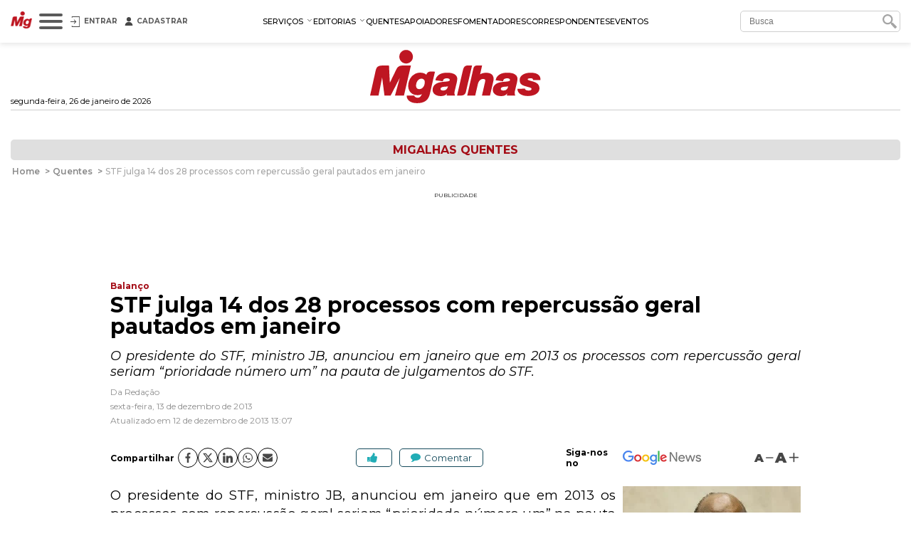

--- FILE ---
content_type: text/html; charset=utf-8
request_url: https://www.migalhas.com.br/quentes/192262/stf-julga-14-dos-28-processos-com-repercussao-geral-pautados-em-janeiro
body_size: 34929
content:
<!DOCTYPE html><html lang="pt-br"><head>
    <script nomodule="" src="https://www.migalhas.com.br/polyfills-ie.min.js"></script>
    <meta charset="utf-8">
    <title>STF julga 14 dos 28 processos com repercussão geral pautados em ...- Migalhas</title>
    <base href="https://www.migalhas.com.br/">
    <meta name="viewport" content="width=device-width, initial-scale=1">
    <link id="favicon" rel="icon" type="image/x-icon" href="favicon.ico">
    <style type="text/css">@font-face{font-family:'Montserrat';font-style:italic;font-weight:300;font-display:swap;src:url(https://fonts.gstatic.com/s/montserrat/v31/JTUQjIg1_i6t8kCHKm459WxRxC7m0dR9pBOi.woff2) format('woff2');unicode-range:U+0460-052F, U+1C80-1C8A, U+20B4, U+2DE0-2DFF, U+A640-A69F, U+FE2E-FE2F;}@font-face{font-family:'Montserrat';font-style:italic;font-weight:300;font-display:swap;src:url(https://fonts.gstatic.com/s/montserrat/v31/JTUQjIg1_i6t8kCHKm459WxRzS7m0dR9pBOi.woff2) format('woff2');unicode-range:U+0301, U+0400-045F, U+0490-0491, U+04B0-04B1, U+2116;}@font-face{font-family:'Montserrat';font-style:italic;font-weight:300;font-display:swap;src:url(https://fonts.gstatic.com/s/montserrat/v31/JTUQjIg1_i6t8kCHKm459WxRxi7m0dR9pBOi.woff2) format('woff2');unicode-range:U+0102-0103, U+0110-0111, U+0128-0129, U+0168-0169, U+01A0-01A1, U+01AF-01B0, U+0300-0301, U+0303-0304, U+0308-0309, U+0323, U+0329, U+1EA0-1EF9, U+20AB;}@font-face{font-family:'Montserrat';font-style:italic;font-weight:300;font-display:swap;src:url(https://fonts.gstatic.com/s/montserrat/v31/JTUQjIg1_i6t8kCHKm459WxRxy7m0dR9pBOi.woff2) format('woff2');unicode-range:U+0100-02BA, U+02BD-02C5, U+02C7-02CC, U+02CE-02D7, U+02DD-02FF, U+0304, U+0308, U+0329, U+1D00-1DBF, U+1E00-1E9F, U+1EF2-1EFF, U+2020, U+20A0-20AB, U+20AD-20C0, U+2113, U+2C60-2C7F, U+A720-A7FF;}@font-face{font-family:'Montserrat';font-style:italic;font-weight:300;font-display:swap;src:url(https://fonts.gstatic.com/s/montserrat/v31/JTUQjIg1_i6t8kCHKm459WxRyS7m0dR9pA.woff2) format('woff2');unicode-range:U+0000-00FF, U+0131, U+0152-0153, U+02BB-02BC, U+02C6, U+02DA, U+02DC, U+0304, U+0308, U+0329, U+2000-206F, U+20AC, U+2122, U+2191, U+2193, U+2212, U+2215, U+FEFF, U+FFFD;}@font-face{font-family:'Montserrat';font-style:italic;font-weight:400;font-display:swap;src:url(https://fonts.gstatic.com/s/montserrat/v31/JTUQjIg1_i6t8kCHKm459WxRxC7m0dR9pBOi.woff2) format('woff2');unicode-range:U+0460-052F, U+1C80-1C8A, U+20B4, U+2DE0-2DFF, U+A640-A69F, U+FE2E-FE2F;}@font-face{font-family:'Montserrat';font-style:italic;font-weight:400;font-display:swap;src:url(https://fonts.gstatic.com/s/montserrat/v31/JTUQjIg1_i6t8kCHKm459WxRzS7m0dR9pBOi.woff2) format('woff2');unicode-range:U+0301, U+0400-045F, U+0490-0491, U+04B0-04B1, U+2116;}@font-face{font-family:'Montserrat';font-style:italic;font-weight:400;font-display:swap;src:url(https://fonts.gstatic.com/s/montserrat/v31/JTUQjIg1_i6t8kCHKm459WxRxi7m0dR9pBOi.woff2) format('woff2');unicode-range:U+0102-0103, U+0110-0111, U+0128-0129, U+0168-0169, U+01A0-01A1, U+01AF-01B0, U+0300-0301, U+0303-0304, U+0308-0309, U+0323, U+0329, U+1EA0-1EF9, U+20AB;}@font-face{font-family:'Montserrat';font-style:italic;font-weight:400;font-display:swap;src:url(https://fonts.gstatic.com/s/montserrat/v31/JTUQjIg1_i6t8kCHKm459WxRxy7m0dR9pBOi.woff2) format('woff2');unicode-range:U+0100-02BA, U+02BD-02C5, U+02C7-02CC, U+02CE-02D7, U+02DD-02FF, U+0304, U+0308, U+0329, U+1D00-1DBF, U+1E00-1E9F, U+1EF2-1EFF, U+2020, U+20A0-20AB, U+20AD-20C0, U+2113, U+2C60-2C7F, U+A720-A7FF;}@font-face{font-family:'Montserrat';font-style:italic;font-weight:400;font-display:swap;src:url(https://fonts.gstatic.com/s/montserrat/v31/JTUQjIg1_i6t8kCHKm459WxRyS7m0dR9pA.woff2) format('woff2');unicode-range:U+0000-00FF, U+0131, U+0152-0153, U+02BB-02BC, U+02C6, U+02DA, U+02DC, U+0304, U+0308, U+0329, U+2000-206F, U+20AC, U+2122, U+2191, U+2193, U+2212, U+2215, U+FEFF, U+FFFD;}@font-face{font-family:'Montserrat';font-style:italic;font-weight:500;font-display:swap;src:url(https://fonts.gstatic.com/s/montserrat/v31/JTUQjIg1_i6t8kCHKm459WxRxC7m0dR9pBOi.woff2) format('woff2');unicode-range:U+0460-052F, U+1C80-1C8A, U+20B4, U+2DE0-2DFF, U+A640-A69F, U+FE2E-FE2F;}@font-face{font-family:'Montserrat';font-style:italic;font-weight:500;font-display:swap;src:url(https://fonts.gstatic.com/s/montserrat/v31/JTUQjIg1_i6t8kCHKm459WxRzS7m0dR9pBOi.woff2) format('woff2');unicode-range:U+0301, U+0400-045F, U+0490-0491, U+04B0-04B1, U+2116;}@font-face{font-family:'Montserrat';font-style:italic;font-weight:500;font-display:swap;src:url(https://fonts.gstatic.com/s/montserrat/v31/JTUQjIg1_i6t8kCHKm459WxRxi7m0dR9pBOi.woff2) format('woff2');unicode-range:U+0102-0103, U+0110-0111, U+0128-0129, U+0168-0169, U+01A0-01A1, U+01AF-01B0, U+0300-0301, U+0303-0304, U+0308-0309, U+0323, U+0329, U+1EA0-1EF9, U+20AB;}@font-face{font-family:'Montserrat';font-style:italic;font-weight:500;font-display:swap;src:url(https://fonts.gstatic.com/s/montserrat/v31/JTUQjIg1_i6t8kCHKm459WxRxy7m0dR9pBOi.woff2) format('woff2');unicode-range:U+0100-02BA, U+02BD-02C5, U+02C7-02CC, U+02CE-02D7, U+02DD-02FF, U+0304, U+0308, U+0329, U+1D00-1DBF, U+1E00-1E9F, U+1EF2-1EFF, U+2020, U+20A0-20AB, U+20AD-20C0, U+2113, U+2C60-2C7F, U+A720-A7FF;}@font-face{font-family:'Montserrat';font-style:italic;font-weight:500;font-display:swap;src:url(https://fonts.gstatic.com/s/montserrat/v31/JTUQjIg1_i6t8kCHKm459WxRyS7m0dR9pA.woff2) format('woff2');unicode-range:U+0000-00FF, U+0131, U+0152-0153, U+02BB-02BC, U+02C6, U+02DA, U+02DC, U+0304, U+0308, U+0329, U+2000-206F, U+20AC, U+2122, U+2191, U+2193, U+2212, U+2215, U+FEFF, U+FFFD;}@font-face{font-family:'Montserrat';font-style:italic;font-weight:600;font-display:swap;src:url(https://fonts.gstatic.com/s/montserrat/v31/JTUQjIg1_i6t8kCHKm459WxRxC7m0dR9pBOi.woff2) format('woff2');unicode-range:U+0460-052F, U+1C80-1C8A, U+20B4, U+2DE0-2DFF, U+A640-A69F, U+FE2E-FE2F;}@font-face{font-family:'Montserrat';font-style:italic;font-weight:600;font-display:swap;src:url(https://fonts.gstatic.com/s/montserrat/v31/JTUQjIg1_i6t8kCHKm459WxRzS7m0dR9pBOi.woff2) format('woff2');unicode-range:U+0301, U+0400-045F, U+0490-0491, U+04B0-04B1, U+2116;}@font-face{font-family:'Montserrat';font-style:italic;font-weight:600;font-display:swap;src:url(https://fonts.gstatic.com/s/montserrat/v31/JTUQjIg1_i6t8kCHKm459WxRxi7m0dR9pBOi.woff2) format('woff2');unicode-range:U+0102-0103, U+0110-0111, U+0128-0129, U+0168-0169, U+01A0-01A1, U+01AF-01B0, U+0300-0301, U+0303-0304, U+0308-0309, U+0323, U+0329, U+1EA0-1EF9, U+20AB;}@font-face{font-family:'Montserrat';font-style:italic;font-weight:600;font-display:swap;src:url(https://fonts.gstatic.com/s/montserrat/v31/JTUQjIg1_i6t8kCHKm459WxRxy7m0dR9pBOi.woff2) format('woff2');unicode-range:U+0100-02BA, U+02BD-02C5, U+02C7-02CC, U+02CE-02D7, U+02DD-02FF, U+0304, U+0308, U+0329, U+1D00-1DBF, U+1E00-1E9F, U+1EF2-1EFF, U+2020, U+20A0-20AB, U+20AD-20C0, U+2113, U+2C60-2C7F, U+A720-A7FF;}@font-face{font-family:'Montserrat';font-style:italic;font-weight:600;font-display:swap;src:url(https://fonts.gstatic.com/s/montserrat/v31/JTUQjIg1_i6t8kCHKm459WxRyS7m0dR9pA.woff2) format('woff2');unicode-range:U+0000-00FF, U+0131, U+0152-0153, U+02BB-02BC, U+02C6, U+02DA, U+02DC, U+0304, U+0308, U+0329, U+2000-206F, U+20AC, U+2122, U+2191, U+2193, U+2212, U+2215, U+FEFF, U+FFFD;}@font-face{font-family:'Montserrat';font-style:italic;font-weight:700;font-display:swap;src:url(https://fonts.gstatic.com/s/montserrat/v31/JTUQjIg1_i6t8kCHKm459WxRxC7m0dR9pBOi.woff2) format('woff2');unicode-range:U+0460-052F, U+1C80-1C8A, U+20B4, U+2DE0-2DFF, U+A640-A69F, U+FE2E-FE2F;}@font-face{font-family:'Montserrat';font-style:italic;font-weight:700;font-display:swap;src:url(https://fonts.gstatic.com/s/montserrat/v31/JTUQjIg1_i6t8kCHKm459WxRzS7m0dR9pBOi.woff2) format('woff2');unicode-range:U+0301, U+0400-045F, U+0490-0491, U+04B0-04B1, U+2116;}@font-face{font-family:'Montserrat';font-style:italic;font-weight:700;font-display:swap;src:url(https://fonts.gstatic.com/s/montserrat/v31/JTUQjIg1_i6t8kCHKm459WxRxi7m0dR9pBOi.woff2) format('woff2');unicode-range:U+0102-0103, U+0110-0111, U+0128-0129, U+0168-0169, U+01A0-01A1, U+01AF-01B0, U+0300-0301, U+0303-0304, U+0308-0309, U+0323, U+0329, U+1EA0-1EF9, U+20AB;}@font-face{font-family:'Montserrat';font-style:italic;font-weight:700;font-display:swap;src:url(https://fonts.gstatic.com/s/montserrat/v31/JTUQjIg1_i6t8kCHKm459WxRxy7m0dR9pBOi.woff2) format('woff2');unicode-range:U+0100-02BA, U+02BD-02C5, U+02C7-02CC, U+02CE-02D7, U+02DD-02FF, U+0304, U+0308, U+0329, U+1D00-1DBF, U+1E00-1E9F, U+1EF2-1EFF, U+2020, U+20A0-20AB, U+20AD-20C0, U+2113, U+2C60-2C7F, U+A720-A7FF;}@font-face{font-family:'Montserrat';font-style:italic;font-weight:700;font-display:swap;src:url(https://fonts.gstatic.com/s/montserrat/v31/JTUQjIg1_i6t8kCHKm459WxRyS7m0dR9pA.woff2) format('woff2');unicode-range:U+0000-00FF, U+0131, U+0152-0153, U+02BB-02BC, U+02C6, U+02DA, U+02DC, U+0304, U+0308, U+0329, U+2000-206F, U+20AC, U+2122, U+2191, U+2193, U+2212, U+2215, U+FEFF, U+FFFD;}@font-face{font-family:'Montserrat';font-style:normal;font-weight:300;font-display:swap;src:url(https://fonts.gstatic.com/s/montserrat/v31/JTUSjIg1_i6t8kCHKm459WRhyyTh89ZNpQ.woff2) format('woff2');unicode-range:U+0460-052F, U+1C80-1C8A, U+20B4, U+2DE0-2DFF, U+A640-A69F, U+FE2E-FE2F;}@font-face{font-family:'Montserrat';font-style:normal;font-weight:300;font-display:swap;src:url(https://fonts.gstatic.com/s/montserrat/v31/JTUSjIg1_i6t8kCHKm459W1hyyTh89ZNpQ.woff2) format('woff2');unicode-range:U+0301, U+0400-045F, U+0490-0491, U+04B0-04B1, U+2116;}@font-face{font-family:'Montserrat';font-style:normal;font-weight:300;font-display:swap;src:url(https://fonts.gstatic.com/s/montserrat/v31/JTUSjIg1_i6t8kCHKm459WZhyyTh89ZNpQ.woff2) format('woff2');unicode-range:U+0102-0103, U+0110-0111, U+0128-0129, U+0168-0169, U+01A0-01A1, U+01AF-01B0, U+0300-0301, U+0303-0304, U+0308-0309, U+0323, U+0329, U+1EA0-1EF9, U+20AB;}@font-face{font-family:'Montserrat';font-style:normal;font-weight:300;font-display:swap;src:url(https://fonts.gstatic.com/s/montserrat/v31/JTUSjIg1_i6t8kCHKm459WdhyyTh89ZNpQ.woff2) format('woff2');unicode-range:U+0100-02BA, U+02BD-02C5, U+02C7-02CC, U+02CE-02D7, U+02DD-02FF, U+0304, U+0308, U+0329, U+1D00-1DBF, U+1E00-1E9F, U+1EF2-1EFF, U+2020, U+20A0-20AB, U+20AD-20C0, U+2113, U+2C60-2C7F, U+A720-A7FF;}@font-face{font-family:'Montserrat';font-style:normal;font-weight:300;font-display:swap;src:url(https://fonts.gstatic.com/s/montserrat/v31/JTUSjIg1_i6t8kCHKm459WlhyyTh89Y.woff2) format('woff2');unicode-range:U+0000-00FF, U+0131, U+0152-0153, U+02BB-02BC, U+02C6, U+02DA, U+02DC, U+0304, U+0308, U+0329, U+2000-206F, U+20AC, U+2122, U+2191, U+2193, U+2212, U+2215, U+FEFF, U+FFFD;}@font-face{font-family:'Montserrat';font-style:normal;font-weight:400;font-display:swap;src:url(https://fonts.gstatic.com/s/montserrat/v31/JTUSjIg1_i6t8kCHKm459WRhyyTh89ZNpQ.woff2) format('woff2');unicode-range:U+0460-052F, U+1C80-1C8A, U+20B4, U+2DE0-2DFF, U+A640-A69F, U+FE2E-FE2F;}@font-face{font-family:'Montserrat';font-style:normal;font-weight:400;font-display:swap;src:url(https://fonts.gstatic.com/s/montserrat/v31/JTUSjIg1_i6t8kCHKm459W1hyyTh89ZNpQ.woff2) format('woff2');unicode-range:U+0301, U+0400-045F, U+0490-0491, U+04B0-04B1, U+2116;}@font-face{font-family:'Montserrat';font-style:normal;font-weight:400;font-display:swap;src:url(https://fonts.gstatic.com/s/montserrat/v31/JTUSjIg1_i6t8kCHKm459WZhyyTh89ZNpQ.woff2) format('woff2');unicode-range:U+0102-0103, U+0110-0111, U+0128-0129, U+0168-0169, U+01A0-01A1, U+01AF-01B0, U+0300-0301, U+0303-0304, U+0308-0309, U+0323, U+0329, U+1EA0-1EF9, U+20AB;}@font-face{font-family:'Montserrat';font-style:normal;font-weight:400;font-display:swap;src:url(https://fonts.gstatic.com/s/montserrat/v31/JTUSjIg1_i6t8kCHKm459WdhyyTh89ZNpQ.woff2) format('woff2');unicode-range:U+0100-02BA, U+02BD-02C5, U+02C7-02CC, U+02CE-02D7, U+02DD-02FF, U+0304, U+0308, U+0329, U+1D00-1DBF, U+1E00-1E9F, U+1EF2-1EFF, U+2020, U+20A0-20AB, U+20AD-20C0, U+2113, U+2C60-2C7F, U+A720-A7FF;}@font-face{font-family:'Montserrat';font-style:normal;font-weight:400;font-display:swap;src:url(https://fonts.gstatic.com/s/montserrat/v31/JTUSjIg1_i6t8kCHKm459WlhyyTh89Y.woff2) format('woff2');unicode-range:U+0000-00FF, U+0131, U+0152-0153, U+02BB-02BC, U+02C6, U+02DA, U+02DC, U+0304, U+0308, U+0329, U+2000-206F, U+20AC, U+2122, U+2191, U+2193, U+2212, U+2215, U+FEFF, U+FFFD;}@font-face{font-family:'Montserrat';font-style:normal;font-weight:500;font-display:swap;src:url(https://fonts.gstatic.com/s/montserrat/v31/JTUSjIg1_i6t8kCHKm459WRhyyTh89ZNpQ.woff2) format('woff2');unicode-range:U+0460-052F, U+1C80-1C8A, U+20B4, U+2DE0-2DFF, U+A640-A69F, U+FE2E-FE2F;}@font-face{font-family:'Montserrat';font-style:normal;font-weight:500;font-display:swap;src:url(https://fonts.gstatic.com/s/montserrat/v31/JTUSjIg1_i6t8kCHKm459W1hyyTh89ZNpQ.woff2) format('woff2');unicode-range:U+0301, U+0400-045F, U+0490-0491, U+04B0-04B1, U+2116;}@font-face{font-family:'Montserrat';font-style:normal;font-weight:500;font-display:swap;src:url(https://fonts.gstatic.com/s/montserrat/v31/JTUSjIg1_i6t8kCHKm459WZhyyTh89ZNpQ.woff2) format('woff2');unicode-range:U+0102-0103, U+0110-0111, U+0128-0129, U+0168-0169, U+01A0-01A1, U+01AF-01B0, U+0300-0301, U+0303-0304, U+0308-0309, U+0323, U+0329, U+1EA0-1EF9, U+20AB;}@font-face{font-family:'Montserrat';font-style:normal;font-weight:500;font-display:swap;src:url(https://fonts.gstatic.com/s/montserrat/v31/JTUSjIg1_i6t8kCHKm459WdhyyTh89ZNpQ.woff2) format('woff2');unicode-range:U+0100-02BA, U+02BD-02C5, U+02C7-02CC, U+02CE-02D7, U+02DD-02FF, U+0304, U+0308, U+0329, U+1D00-1DBF, U+1E00-1E9F, U+1EF2-1EFF, U+2020, U+20A0-20AB, U+20AD-20C0, U+2113, U+2C60-2C7F, U+A720-A7FF;}@font-face{font-family:'Montserrat';font-style:normal;font-weight:500;font-display:swap;src:url(https://fonts.gstatic.com/s/montserrat/v31/JTUSjIg1_i6t8kCHKm459WlhyyTh89Y.woff2) format('woff2');unicode-range:U+0000-00FF, U+0131, U+0152-0153, U+02BB-02BC, U+02C6, U+02DA, U+02DC, U+0304, U+0308, U+0329, U+2000-206F, U+20AC, U+2122, U+2191, U+2193, U+2212, U+2215, U+FEFF, U+FFFD;}@font-face{font-family:'Montserrat';font-style:normal;font-weight:600;font-display:swap;src:url(https://fonts.gstatic.com/s/montserrat/v31/JTUSjIg1_i6t8kCHKm459WRhyyTh89ZNpQ.woff2) format('woff2');unicode-range:U+0460-052F, U+1C80-1C8A, U+20B4, U+2DE0-2DFF, U+A640-A69F, U+FE2E-FE2F;}@font-face{font-family:'Montserrat';font-style:normal;font-weight:600;font-display:swap;src:url(https://fonts.gstatic.com/s/montserrat/v31/JTUSjIg1_i6t8kCHKm459W1hyyTh89ZNpQ.woff2) format('woff2');unicode-range:U+0301, U+0400-045F, U+0490-0491, U+04B0-04B1, U+2116;}@font-face{font-family:'Montserrat';font-style:normal;font-weight:600;font-display:swap;src:url(https://fonts.gstatic.com/s/montserrat/v31/JTUSjIg1_i6t8kCHKm459WZhyyTh89ZNpQ.woff2) format('woff2');unicode-range:U+0102-0103, U+0110-0111, U+0128-0129, U+0168-0169, U+01A0-01A1, U+01AF-01B0, U+0300-0301, U+0303-0304, U+0308-0309, U+0323, U+0329, U+1EA0-1EF9, U+20AB;}@font-face{font-family:'Montserrat';font-style:normal;font-weight:600;font-display:swap;src:url(https://fonts.gstatic.com/s/montserrat/v31/JTUSjIg1_i6t8kCHKm459WdhyyTh89ZNpQ.woff2) format('woff2');unicode-range:U+0100-02BA, U+02BD-02C5, U+02C7-02CC, U+02CE-02D7, U+02DD-02FF, U+0304, U+0308, U+0329, U+1D00-1DBF, U+1E00-1E9F, U+1EF2-1EFF, U+2020, U+20A0-20AB, U+20AD-20C0, U+2113, U+2C60-2C7F, U+A720-A7FF;}@font-face{font-family:'Montserrat';font-style:normal;font-weight:600;font-display:swap;src:url(https://fonts.gstatic.com/s/montserrat/v31/JTUSjIg1_i6t8kCHKm459WlhyyTh89Y.woff2) format('woff2');unicode-range:U+0000-00FF, U+0131, U+0152-0153, U+02BB-02BC, U+02C6, U+02DA, U+02DC, U+0304, U+0308, U+0329, U+2000-206F, U+20AC, U+2122, U+2191, U+2193, U+2212, U+2215, U+FEFF, U+FFFD;}@font-face{font-family:'Montserrat';font-style:normal;font-weight:700;font-display:swap;src:url(https://fonts.gstatic.com/s/montserrat/v31/JTUSjIg1_i6t8kCHKm459WRhyyTh89ZNpQ.woff2) format('woff2');unicode-range:U+0460-052F, U+1C80-1C8A, U+20B4, U+2DE0-2DFF, U+A640-A69F, U+FE2E-FE2F;}@font-face{font-family:'Montserrat';font-style:normal;font-weight:700;font-display:swap;src:url(https://fonts.gstatic.com/s/montserrat/v31/JTUSjIg1_i6t8kCHKm459W1hyyTh89ZNpQ.woff2) format('woff2');unicode-range:U+0301, U+0400-045F, U+0490-0491, U+04B0-04B1, U+2116;}@font-face{font-family:'Montserrat';font-style:normal;font-weight:700;font-display:swap;src:url(https://fonts.gstatic.com/s/montserrat/v31/JTUSjIg1_i6t8kCHKm459WZhyyTh89ZNpQ.woff2) format('woff2');unicode-range:U+0102-0103, U+0110-0111, U+0128-0129, U+0168-0169, U+01A0-01A1, U+01AF-01B0, U+0300-0301, U+0303-0304, U+0308-0309, U+0323, U+0329, U+1EA0-1EF9, U+20AB;}@font-face{font-family:'Montserrat';font-style:normal;font-weight:700;font-display:swap;src:url(https://fonts.gstatic.com/s/montserrat/v31/JTUSjIg1_i6t8kCHKm459WdhyyTh89ZNpQ.woff2) format('woff2');unicode-range:U+0100-02BA, U+02BD-02C5, U+02C7-02CC, U+02CE-02D7, U+02DD-02FF, U+0304, U+0308, U+0329, U+1D00-1DBF, U+1E00-1E9F, U+1EF2-1EFF, U+2020, U+20A0-20AB, U+20AD-20C0, U+2113, U+2C60-2C7F, U+A720-A7FF;}@font-face{font-family:'Montserrat';font-style:normal;font-weight:700;font-display:swap;src:url(https://fonts.gstatic.com/s/montserrat/v31/JTUSjIg1_i6t8kCHKm459WlhyyTh89Y.woff2) format('woff2');unicode-range:U+0000-00FF, U+0131, U+0152-0153, U+02BB-02BC, U+02C6, U+02DA, U+02DC, U+0304, U+0308, U+0329, U+2000-206F, U+20AC, U+2122, U+2191, U+2193, U+2212, U+2215, U+FEFF, U+FFFD;}@font-face{font-family:'Montserrat';font-style:normal;font-weight:900;font-display:swap;src:url(https://fonts.gstatic.com/s/montserrat/v31/JTUSjIg1_i6t8kCHKm459WRhyyTh89ZNpQ.woff2) format('woff2');unicode-range:U+0460-052F, U+1C80-1C8A, U+20B4, U+2DE0-2DFF, U+A640-A69F, U+FE2E-FE2F;}@font-face{font-family:'Montserrat';font-style:normal;font-weight:900;font-display:swap;src:url(https://fonts.gstatic.com/s/montserrat/v31/JTUSjIg1_i6t8kCHKm459W1hyyTh89ZNpQ.woff2) format('woff2');unicode-range:U+0301, U+0400-045F, U+0490-0491, U+04B0-04B1, U+2116;}@font-face{font-family:'Montserrat';font-style:normal;font-weight:900;font-display:swap;src:url(https://fonts.gstatic.com/s/montserrat/v31/JTUSjIg1_i6t8kCHKm459WZhyyTh89ZNpQ.woff2) format('woff2');unicode-range:U+0102-0103, U+0110-0111, U+0128-0129, U+0168-0169, U+01A0-01A1, U+01AF-01B0, U+0300-0301, U+0303-0304, U+0308-0309, U+0323, U+0329, U+1EA0-1EF9, U+20AB;}@font-face{font-family:'Montserrat';font-style:normal;font-weight:900;font-display:swap;src:url(https://fonts.gstatic.com/s/montserrat/v31/JTUSjIg1_i6t8kCHKm459WdhyyTh89ZNpQ.woff2) format('woff2');unicode-range:U+0100-02BA, U+02BD-02C5, U+02C7-02CC, U+02CE-02D7, U+02DD-02FF, U+0304, U+0308, U+0329, U+1D00-1DBF, U+1E00-1E9F, U+1EF2-1EFF, U+2020, U+20A0-20AB, U+20AD-20C0, U+2113, U+2C60-2C7F, U+A720-A7FF;}@font-face{font-family:'Montserrat';font-style:normal;font-weight:900;font-display:swap;src:url(https://fonts.gstatic.com/s/montserrat/v31/JTUSjIg1_i6t8kCHKm459WlhyyTh89Y.woff2) format('woff2');unicode-range:U+0000-00FF, U+0131, U+0152-0153, U+02BB-02BC, U+02C6, U+02DA, U+02DC, U+0304, U+0308, U+0329, U+2000-206F, U+20AC, U+2122, U+2191, U+2193, U+2212, U+2215, U+FEFF, U+FFFD;}</style>
    
    <link rel="dns-prefetch" href="https://s.migalhas.com.br/">
    <link rel="dns-prefetch" href="https://front.migalhas.com.br/">
    <link rel="dns-prefetch" href="https://ad.migalhas.com.br/">
    <link rel="dns-prefetch" href="https://img.migalhas.com.br/">
    <link rel="dns-prefetch" href="https://img2.migalhas.com.br/">
    <!-- Icone mobile -->
    <link rel="apple-touch-icon" href="/assets/images/icone.png">
    <link rel="icon" href="/assets/images/icone.png">
    <style>
      .nsm-dialog.full-modal {
        max-width: 1250px !important;
      }
      .nsm-dialog.md-modal {
        max-width: 768px !important;
      }
      .nsm-dialog.dark > .nsm-content {
        background-color: #202020 !important;
      }
      .nsm-content {
        padding: 25px !important;
      }
      .nsm-dialog.dark > .nsm-content > .nsm-dialog-btn-close {
        color: #ffffff !important;
        top: 5px !important;
        right: 5px !important;
      }
      .nsm-dialog.half-height-modal > .nsm-content {
        height: 50vh !important;
      }
      .nsm-dialog.height-85-modal > .nsm-content {
        height: 85vh !important;
      }
      .nsm-dialog.height-515-modal > .nsm-content {
        height: 515px !important;
      }
      @media (max-width: 768px) {
        .nsm-dialog.height-515-modal > .nsm-content {
          height: calc(100vh - 50px) !important;
        }
      }
    </style>
    <script>
      window.dataLayer = window.dataLayer || [];
      function gtag() {
        dataLayer.push(arguments);
      }
      gtag("js", new Date());
      gtag("config", "G-QRFDNT1QDT");
    </script>
  <link rel="stylesheet" href="styles.e8fc61c62b56257a.css"><meta name="twitter:title" content="STF julga 14 dos 28 processos com repercussão geral pautados em ...- Migalhas"><meta name="twitter:image:alt" content="STF julga 14 dos 28 processos com repercussão geral pautados em ...- Migalhas"><meta name="title" content="STF julga 14 dos 28 processos com repercussão geral pautados em ...- Migalhas"><meta itemprop="name" content="STF julga 14 dos 28 processos com repercussão geral pautados em ...- Migalhas"><meta name="twitter:description" content="O presidente do STF, ministro JB, anunciou em janeiro que em 2013 os processos com repercussão geral seriam “prioridade número um” na pauta de julgamentos do STF."><meta name="description" content="O presidente do STF, ministro JB, anunciou em janeiro que em 2013 os processos com repercussão geral seriam “prioridade número um” na pauta de julgamentos do STF."><meta itemprop="description" content="O presidente do STF, ministro JB, anunciou em janeiro que em 2013 os processos com repercussão geral seriam “prioridade número um” na pauta de julgamentos do STF."><meta itemprop="image" content="https://medproc.migalhas.com.br/https__img5.migalhas.com.br__SL__gf_base__SL__empresas__SL__miga__SL__imagens__SL__960442c8e28fcb25619e348920b35c7cf14a_jb.jpg._PROC_CP75CCH31622400.jpg"><meta property="og:image" content="https://medproc.migalhas.com.br/https__img5.migalhas.com.br__SL__gf_base__SL__empresas__SL__miga__SL__imagens__SL__960442c8e28fcb25619e348920b35c7cf14a_jb.jpg._PROC_CP75CCH31622400.jpg"><meta property="article:modified_time" content="2013-12-12T13:07:23-03:00"><meta property="article:published_time" content="2013-12-13T00:00:00-03:00"><meta property="article:section" content="Migalhas Quentes"><meta property="article:tag" content="geral, julgamentos, pauta, plen&amp;aacute;rio, repercuss&amp;atilde;o, stf"><meta property="og:type" content="article"><meta property="og:updated_time" content="2013-12-12T13:07:23-03:00"><meta name="published_date" content="2013-12-13T00:00:00-03:00"><meta http-equiv="X-UA-Compatible" content="IE=edge"><meta http-equiv="content-language" content="pt-br"><meta http-equiv="content-type" content="text/html; charset=utf-8"><meta property="fb:app_id" content="1774817415942244"><meta property="fb:pages" content="159417584123525"><meta property="og:description" content="O presidente do STF, ministro JB, anunciou em janeiro que em 2013 os processos com repercussão geral seriam &quot;prioridade número um&quot; na pauta de julgamentos do STF."><meta property="og:image:alt" content="STF julga 14 dos 28 processos com repercussão geral pautados em ...- Migalhas"><meta property="og:image:height" content="165"><meta property="og:image:width" content="250"><meta property="og:locale" content="pt_br"><meta property="og:site_name" content="Migalhas"><meta property="og:title" content="STF julga 14 dos 28 processos com repercussão geral pautados em ...- Migalhas"><meta property="og:url" content="https://www.migalhas.com.br/quentes/192262/stf-julga-14-dos-28-processos-com-repercussao-geral-pautados-em-janeiro"><meta name="image" content="https://medproc.migalhas.com.br/https__img5.migalhas.com.br__SL__gf_base__SL__empresas__SL__miga__SL__imagens__SL__960442c8e28fcb25619e348920b35c7cf14a_jb.jpg._PROC_CP75CCH31622400.jpg"><meta name="keywords" content="geral, julgamentos, pauta, plen&amp;aacute;rio, repercuss&amp;atilde;o, stf"><meta name="twitter:card" content="summary_large_image"><meta name="twitter:creator" content="@PortalMigalhas"><meta name="twitter:image" content="https://medproc.migalhas.com.br/https__img5.migalhas.com.br__SL__gf_base__SL__empresas__SL__miga__SL__imagens__SL__960442c8e28fcb25619e348920b35c7cf14a_jb.jpg._PROC_CP75CCH31622400.jpg"><meta name="twitter:site" content="@PortalMigalhas"><script type="application/ld+json">{"@context":"https://schema.org","@graph":[{"@type":"NewsArticle","headline":"STF julga 14 dos 28 processos com repercussão geral pautados em ...- Migalhas","description":"O presidente do STF, ministro JB, anunciou em janeiro que em 2013 os processos com repercussão geral seriam \\\"prioridade número um\\\" na pauta de julgamentos do STF.","keywords":"geral, julgamentos, pauta, plen&aacute;rio, repercuss&atilde;o, stf","image":["https://medproc.migalhas.com.br/https__img5.migalhas.com.br__SL__gf_base__SL__empresas__SL__miga__SL__imagens__SL__960442c8e28fcb25619e348920b35c7cf14a_jb.jpg._PROC_CP75CCH31622400.jpg"],"datePublished":"2013-12-13T00:00:00-03:00","dateModified":"2013-12-12T13:07:23-03:00","author":{"@type":"Organization","url":"https://www.migalhas.com.br/","name":"Migalhas","logo":{"@type":"ImageObject","url":"https://www.migalhas.com.br/img/og_migalhas.jpg"}},"publisher":{"@type":"Organization","name":"Migalhas","logo":{"@type":"ImageObject","url":"https://www.migalhas.com.br/img/og_migalhas.jpg"}},"mainEntityOfPage":{"@type":"WebPage","@id":"https://www.migalhas.com.br/quentes/192262/stf-julga-14-dos-28-processos-com-repercussao-geral-pautados-em-janeiro"}},{"@type":"BreadcrumbList","name":"Migalhas","itemListElement":[{"@type":"ListItem","position":1,"item":{"@type":"WebPage","@id":"https://www.migalhas.com.br/","name":"Migalhas"}},{"@type":"ListItem","position":2,"item":{"@type":"WebPage","@id":"https://www.migalhas.com.br/quentes","name":"Migalhas Quentes"}},{"@type":"ListItem","position":3,"item":{"@type":"WebPage","@id":"https://www.migalhas.com.br/quentes/192262/stf-julga-14-dos-28-processos-com-repercussao-geral-pautados-em-janeiro","name":"STF julga 14 dos 28 processos com repercussão geral pautados em ...- Migalhas"}}]}]}</script><link rel="canonical" href="https://www.migalhas.com.br/quentes/192262/stf-julga-14-dos-28-processos-com-repercussao-geral-pautados-em-janeiro"><link rel="amphtml" href="https://www.migalhas.com.br/amp/quentes/192262/stf-julga-14-dos-28-processos-com-repercussao-geral-pautados-em-janeiro"><style ng-transition="app-root"></style><script class="preboot-inline-script">var prebootInitFn = (function() {
      

function start(prebootData,win){const _document=(win||window).document||{},currentScript=_document.currentScript||[].slice.call(_document.getElementsByTagName("script"),-1)[0];if(!currentScript)return void console.error("Preboot initialization failed, no currentScript has been detected.");let serverNode=currentScript.parentNode;if(!serverNode)return void console.error("Preboot initialization failed, the script is detached");serverNode.removeChild(currentScript);let eventSelectors=(prebootData.opts||{}).eventSelectors||[];const appData={root:prebootData.opts?getAppRoot(_document,prebootData.opts,serverNode):null,events:[]};prebootData.apps&&prebootData.apps.push(appData),eventSelectors=eventSelectors.map(eventSelector=>(eventSelector.hasOwnProperty("replay")||(eventSelector.replay=!0),eventSelector)),eventSelectors.forEach(eventSelector=>handleEvents(_document,prebootData,appData,eventSelector))}

function createOverlay(_document){let overlay=_document.createElement("div");return overlay.setAttribute("id","prebootOverlay"),overlay.setAttribute("style","display:none;position:absolute;left:0;top:0;width:100%;height:100%;z-index:999999;background:black;opacity:.3"),_document.documentElement.appendChild(overlay),overlay}

function getAppRoot(_document,opts,serverNode){const root={serverNode};return root.clientNode=opts.buffer?createBuffer(root):root.serverNode,opts.disableOverlay||(root.overlay=createOverlay(_document)),root}

function handleEvents(_document,prebootData,appData,eventSelector){const serverRoot=appData.root.serverNode;!serverRoot||eventSelector.events.forEach(eventName=>{const handler=createListenHandler(_document,prebootData,eventSelector,appData);serverRoot.addEventListener(eventName,handler,!0),prebootData.listeners&&prebootData.listeners.push({node:serverRoot,eventName,handler})})}

function createListenHandler(_document,prebootData,eventSelector,appData){const CARET_EVENTS=["keyup","keydown","focusin","mouseup","mousedown"],CARET_NODES=["INPUT","TEXTAREA"],matches=_document.documentElement.matches||_document.documentElement.msMatchesSelector,opts=prebootData.opts;return function(event){const node=event.target;if(!matches.call(node,eventSelector.selector))return;const root=appData.root,eventName=event.type;if(!node||!eventName)return;const keyCodes=eventSelector.keyCodes;if(keyCodes&&keyCodes.length&&!keyCodes.filter(keyCode=>event.which===keyCode).length)return;eventSelector.preventDefault&&event.preventDefault(),eventSelector.action&&eventSelector.action(node,event);const nodeKey=getNodeKeyForPreboot({root,node});if(CARET_EVENTS.indexOf(eventName)>=0){const isCaretNode=CARET_NODES.indexOf(node.tagName?node.tagName:"")>=0;prebootData.activeNode={root,node,nodeKey,selection:isCaretNode?getSelection(node):void 0}}else"change"!==eventName&&"focusout"!==eventName&&(prebootData.activeNode=void 0);if(opts&&!opts.disableOverlay&&eventSelector.freeze){const overlay=root.overlay;overlay.style.display="block",setTimeout(()=>{overlay.style.display="none"},1e4)}eventSelector.replay&&appData.events.push({node,nodeKey,event,name:eventName})}}

function getSelection(node){const nodeValue=(node=node||{}).value||"",selection={start:nodeValue.length,end:nodeValue.length,direction:"forward"};try{(node.selectionStart||0===node.selectionStart)&&(selection.start=node.selectionStart,selection.end=node.selectionEnd?node.selectionEnd:0,selection.direction=node.selectionDirection?node.selectionDirection:"none")}catch(ex){}return selection}

function createBuffer(root){const serverNode=root.serverNode;if(!serverNode||!serverNode.parentNode||serverNode===document.documentElement||serverNode===document.body)return serverNode;const rootClientNode=serverNode.cloneNode(!1);return rootClientNode.style.display="none",serverNode.parentNode.insertBefore(rootClientNode,serverNode),serverNode.setAttribute("ng-non-bindable",""),rootClientNode}

function getNodeKeyForPreboot(nodeContext){const ancestors=[],root=nodeContext.root,node=nodeContext.node;let temp=node;for(;temp&&temp!==root.serverNode&&temp!==root.clientNode;)ancestors.push(temp),temp=temp.parentNode;temp&&ancestors.push(temp);let key=node.nodeName||"unknown";for(let i2=ancestors.length-1;i2>=0;i2--)if(temp=ancestors[i2],temp.childNodes&&i2>0)for(let j=0;j<temp.childNodes.length;j++)if(temp.childNodes[j]===ancestors[i2-1]){key+="_s"+(j+1);break}return key}


      return (function initAll(opts,win){const theWindow=win||window,data=theWindow.prebootData={opts,apps:[],listeners:[]};return()=>start(data,theWindow)})({"buffer":true,"replay":true,"disableOverlay":false,"eventSelectors":[{"selector":"input,textarea","events":["keypress","keyup","keydown","input","change"]},{"selector":"select,option","events":["change"]},{"selector":"input","events":["keyup"],"preventDefault":true,"keyCodes":[13],"freeze":true},{"selector":"form","events":["submit"],"preventDefault":true,"freeze":true},{"selector":"input,textarea","events":["focusin","focusout","mousedown","mouseup"],"replay":false},{"selector":"button","events":["click"],"preventDefault":true,"freeze":true}],"appRoot":"app-root"});
    })();</script><style ng-transition="app-root">.container[_ngcontent-sc118]{position:relative;width:100%;max-width:100%;display:flex;flex-direction:column}.corpo[_ngcontent-sc118]{min-height:100vh;width:100%;max-width:1365px;margin:auto}.principal[_ngcontent-sc118]{display:flex;width:100%;min-height:50vh}@media (max-width: 1365px){.principal[_ngcontent-sc118]{width:1000px;margin:auto;flex-direction:column}}@media (max-width: 1000px){.principal[_ngcontent-sc118]{width:100%}}.principal__conteudo[_ngcontent-sc118]{width:100%;height:100%;padding:15px}@media (min-width: 1366px){.principal__conteudo[_ngcontent-sc118]{flex:2}}.principal__side[_ngcontent-sc118]{width:100%}@media (min-width: 1366px){.principal__side[_ngcontent-sc118]{flex:1}}.noticias-principais[_ngcontent-sc118]{padding:0 15px 15px}.side__sliders[_ngcontent-sc118]{display:flex;padding:15px;gap:15px}@media (max-width: 600px){.side__sliders[_ngcontent-sc118]{display:block}}@media (max-width: 1365px){.side__cards[_ngcontent-sc118]{display:flex;flex-direction:column}.side__cards[_ngcontent-sc118] > *[_ngcontent-sc118]{flex:1}}@media (max-width: 700px){.side__cards[_ngcontent-sc118]{display:block}}.apoiadores[_ngcontent-sc118], .fomentadores[_ngcontent-sc118]{flex:1}.view[_ngcontent-sc118], .mais-lidas[_ngcontent-sc118], .patrocinador[_ngcontent-sc118], .leia-mais[_ngcontent-sc118]{padding:15px}.side__cards--topo[_ngcontent-sc118]{flex:1;display:flex;flex-direction:column}.side__cards--bottom[_ngcontent-sc118]{flex:1}</style><style ng-transition="app-root">.container[_ngcontent-sc61]{width:100%;max-width:1365px;margin:auto;padding:5px 15px}.container[_ngcontent-sc61]   ol[_ngcontent-sc61]{white-space:nowrap;overflow-y:auto;display:flex;padding-bottom:5px}.container[_ngcontent-sc61]   ol[_ngcontent-sc61]   li[_ngcontent-sc61]{list-style:none}span[_ngcontent-sc61]{color:#8a8a8a;font-weight:600;font-size:12px;margin:0 2px}.atual[_ngcontent-sc61]{color:#a7a7a7;font-weight:500}</style><style ng-transition="app-root">@media (min-width: 1024px){.menu-usuario[_ngcontent-sc56]{min-width:150px;width:150px}}.content-nav[_ngcontent-sc56]{align-items:center;display:flex;width:100%;height:60px;background:#fff 0% 0% no-repeat padding-box;box-shadow:0 3px 6px #7a7a7a29;position:fixed;top:0;z-index:999}@media (min-width: 1365px){.content-nav[_ngcontent-sc56]{padding-left:calc(50vw - 682px);padding-right:calc(50vw - 682px)}}@media (max-width: 1023px){.content-nav[_ngcontent-sc56]{background:#a40c16 0% 0% no-repeat padding-box;height:50px;padding:0 15px}}.content-nav[_ngcontent-sc56]   .nav[_ngcontent-sc56]{height:100%;width:100%;display:flex;flex-direction:row;align-items:center;justify-content:space-between;padding:0 15px;margin:auto;gap:15px}@media (max-width: 600px){.content-nav[_ngcontent-sc56]   .nav[_ngcontent-sc56]{padding:0 5px}}.content-nav[_ngcontent-sc56]   .nav[_ngcontent-sc56]   .esquerda[_ngcontent-sc56]{flex:1;display:flex;justify-items:flex-start;align-items:center;flex-direction:row}.content-nav[_ngcontent-sc56]   .nav[_ngcontent-sc56]   .esquerda[_ngcontent-sc56]   .hamburguinho[_ngcontent-sc56]{display:flex;justify-items:flex-start;align-items:center;flex-direction:row;margin-right:10px}.content-nav[_ngcontent-sc56]   .nav[_ngcontent-sc56]   .esquerda[_ngcontent-sc56]   .hamburguinho[_ngcontent-sc56]   .img[_ngcontent-sc56]{width:30px;height:auto;margin-right:10px}@media (max-width: 1024px){.content-nav[_ngcontent-sc56]   .nav[_ngcontent-sc56]   .esquerda[_ngcontent-sc56]   .hamburguinho[_ngcontent-sc56]   .img[_ngcontent-sc56]{display:none!important}}.content-nav[_ngcontent-sc56]   .nav[_ngcontent-sc56]   .esquerda[_ngcontent-sc56]   .hamburguinho[_ngcontent-sc56]   .menuToggle[_ngcontent-sc56]{display:block;position:relative;z-index:999;-webkit-user-select:none;-moz-user-select:none;user-select:none}@media (min-width: 1365px){.content-nav[_ngcontent-sc56]   .nav[_ngcontent-sc56]   .esquerda[_ngcontent-sc56]   .hamburguinho[_ngcontent-sc56]   .menuToggle[_ngcontent-sc56]{margin:0 5px}}.content-nav[_ngcontent-sc56]   .nav[_ngcontent-sc56]   .esquerda[_ngcontent-sc56]   .hamburguinho[_ngcontent-sc56]   .menuToggle[_ngcontent-sc56]   a[_ngcontent-sc56]{text-decoration:none;color:#232323;transition:color .3s ease}.content-nav[_ngcontent-sc56]   .nav[_ngcontent-sc56]   .esquerda[_ngcontent-sc56]   .hamburguinho[_ngcontent-sc56]   .menuToggle[_ngcontent-sc56]   a[_ngcontent-sc56]:hover{color:#a40c16}.content-nav[_ngcontent-sc56]   .nav[_ngcontent-sc56]   .esquerda[_ngcontent-sc56]   .hamburguinho[_ngcontent-sc56]   .menuToggle[_ngcontent-sc56]   input[_ngcontent-sc56]{display:block;width:40px;height:32px;position:absolute;top:-7px;left:-5px;cursor:pointer;opacity:0;z-index:2;-webkit-touch-callout:none}.content-nav[_ngcontent-sc56]   .nav[_ngcontent-sc56]   .esquerda[_ngcontent-sc56]   .hamburguinho[_ngcontent-sc56]   .menuToggle[_ngcontent-sc56]   input[_ngcontent-sc56]:checked ~ span[_ngcontent-sc56]{opacity:1;transform:rotate(45deg) translate(-2px,-1px)}.content-nav[_ngcontent-sc56]   .nav[_ngcontent-sc56]   .esquerda[_ngcontent-sc56]   .hamburguinho[_ngcontent-sc56]   .menuToggle[_ngcontent-sc56]   input[_ngcontent-sc56]:checked ~ span[_ngcontent-sc56]:nth-child(3){opacity:0;transform:rotate(0) scale(.2)}.content-nav[_ngcontent-sc56]   .nav[_ngcontent-sc56]   .esquerda[_ngcontent-sc56]   .hamburguinho[_ngcontent-sc56]   .menuToggle[_ngcontent-sc56]   input[_ngcontent-sc56]:checked ~ span[_ngcontent-sc56]:nth-child(4){transform:rotate(-45deg) translateY(-1px)}.content-nav[_ngcontent-sc56]   .nav[_ngcontent-sc56]   .esquerda[_ngcontent-sc56]   .hamburguinho[_ngcontent-sc56]   .menuToggle[_ngcontent-sc56]   input[_ngcontent-sc56]:checked ~ ul[_ngcontent-sc56]{transform:none}.content-nav[_ngcontent-sc56]   .nav[_ngcontent-sc56]   .esquerda[_ngcontent-sc56]   .hamburguinho[_ngcontent-sc56]   .menuToggle[_ngcontent-sc56]   span[_ngcontent-sc56]{display:block;width:33px;height:4px;margin-bottom:5px;position:relative;background:#ffffff;border-radius:3px;z-index:1;transform-origin:4px 0px;transition:transform .5s cubic-bezier(.77,.2,.05,1),background .5s cubic-bezier(.77,.2,.05,1),opacity .55s ease}@media (min-width: 1024px){.content-nav[_ngcontent-sc56]   .nav[_ngcontent-sc56]   .esquerda[_ngcontent-sc56]   .hamburguinho[_ngcontent-sc56]   .menuToggle[_ngcontent-sc56]   span[_ngcontent-sc56]{background:#5a5a5a}}.content-nav[_ngcontent-sc56]   .nav[_ngcontent-sc56]   .esquerda[_ngcontent-sc56]   .hamburguinho[_ngcontent-sc56]   .menuToggle[_ngcontent-sc56]   span[_ngcontent-sc56]:first-child{transform-origin:0% 0%}.content-nav[_ngcontent-sc56]   .nav[_ngcontent-sc56]   .esquerda[_ngcontent-sc56]   .hamburguinho[_ngcontent-sc56]   .menuToggle[_ngcontent-sc56]   span[_ngcontent-sc56]:nth-child(4){transform-origin:0% 100%;margin-bottom:0}.content-nav[_ngcontent-sc56]   .nav[_ngcontent-sc56]   .esquerda[_ngcontent-sc56]   .hamburguinho[_ngcontent-sc56]   .menuToggle[_ngcontent-sc56]   .menu[_ngcontent-sc56]{overflow:auto;position:absolute;width:350px;height:calc(100vh - 15px);margin:20px 0 0 calc(-50vw + 612px);padding:20px 20px 50px;background:#ededed;list-style-type:none;-webkit-font-smoothing:antialiased;transform-origin:0% 0%;transform:translate(-200%);transition:transform .5s cubic-bezier(.77,.2,.05,1)}@media (max-width: 1365px){.content-nav[_ngcontent-sc56]   .nav[_ngcontent-sc56]   .esquerda[_ngcontent-sc56]   .hamburguinho[_ngcontent-sc56]   .menuToggle[_ngcontent-sc56]   .menu[_ngcontent-sc56]{margin:20px 0 0 -55px;height:calc(100vh - 60px)}}@media (max-width: 1024px){.content-nav[_ngcontent-sc56]   .nav[_ngcontent-sc56]   .esquerda[_ngcontent-sc56]   .hamburguinho[_ngcontent-sc56]   .menuToggle[_ngcontent-sc56]   .menu[_ngcontent-sc56]{margin:14px 0 0 -30px;height:calc(100vh - 50px)}}@media (max-width: 426px){.content-nav[_ngcontent-sc56]   .nav[_ngcontent-sc56]   .esquerda[_ngcontent-sc56]   .hamburguinho[_ngcontent-sc56]   .menuToggle[_ngcontent-sc56]   .menu[_ngcontent-sc56]{width:100vw;margin:14px 0 0 -20px}}.content-nav[_ngcontent-sc56]   .nav[_ngcontent-sc56]   .esquerda[_ngcontent-sc56]   .hamburguinho[_ngcontent-sc56]   .menuToggle[_ngcontent-sc56]   .menu[_ngcontent-sc56]   li[_ngcontent-sc56]{padding:10px 0;font-size:22px}.content-nav[_ngcontent-sc56]   .nav[_ngcontent-sc56]   .esquerda[_ngcontent-sc56]   .hamburguinho[_ngcontent-sc56]   .menuToggle[_ngcontent-sc56]   .menu[_ngcontent-sc56]   .item[_ngcontent-sc56]{padding-bottom:15px}.content-nav[_ngcontent-sc56]   .nav[_ngcontent-sc56]   .esquerda[_ngcontent-sc56]   .hamburguinho[_ngcontent-sc56]   .menuToggle[_ngcontent-sc56]   .menu[_ngcontent-sc56]   .item[_ngcontent-sc56]:not(:first-child){border-top:1px solid #cccccc}.content-nav[_ngcontent-sc56]   .nav[_ngcontent-sc56]   .esquerda[_ngcontent-sc56]   .hamburguinho[_ngcontent-sc56]   .menuToggle[_ngcontent-sc56]   .menu[_ngcontent-sc56]   .item[_ngcontent-sc56]   .grupo-menu[_ngcontent-sc56]   .grupo__titulo[_ngcontent-sc56]{text-align:left;font-size:20px;font-weight:600;letter-spacing:0px;color:#be1622;opacity:1;margin-top:15px;margin-bottom:5px;font-weight:700}.content-nav[_ngcontent-sc56]   .nav[_ngcontent-sc56]   .esquerda[_ngcontent-sc56]   .hamburguinho[_ngcontent-sc56]   .menuToggle[_ngcontent-sc56]   .menu[_ngcontent-sc56]   .item[_ngcontent-sc56]   .grupo-menu[_ngcontent-sc56]   .grupo__texto[_ngcontent-sc56]{text-align:left;font-size:16px;letter-spacing:0px;color:#5a5a5a;opacity:1;line-height:25px}.content-nav[_ngcontent-sc56]   .nav[_ngcontent-sc56]   .central[_ngcontent-sc56]{flex:2;padding:0 10px;justify-self:center;font-size:14px;letter-spacing:0px;color:#5a5a5a;white-space:nowrap;text-align:center}.content-nav[_ngcontent-sc56]   .nav[_ngcontent-sc56]   .central[_ngcontent-sc56]  span{margin:0 5px}.content-nav[_ngcontent-sc56]   .nav[_ngcontent-sc56]   .central[_ngcontent-sc56]   img[_ngcontent-sc56]{width:100px;height:auto;transition:.5s}@media (max-width: 600px){.content-nav[_ngcontent-sc56]   .nav[_ngcontent-sc56]   .central[_ngcontent-sc56]{flex:1}.content-nav[_ngcontent-sc56]   .nav[_ngcontent-sc56]   .central.showBusca[_ngcontent-sc56]{display:none}}.content-nav[_ngcontent-sc56]   .nav[_ngcontent-sc56]   .central[_ngcontent-sc56]   .links[_ngcontent-sc56]{display:flex;justify-content:center;align-items:center;gap:30px}@media (max-width: 1365px){.content-nav[_ngcontent-sc56]   .nav[_ngcontent-sc56]   .central[_ngcontent-sc56]   .links[_ngcontent-sc56]{gap:15px}}@media (max-width: 1023px){.content-nav[_ngcontent-sc56]   .nav[_ngcontent-sc56]   .central[_ngcontent-sc56]   .links[_ngcontent-sc56]{display:none}}.content-nav[_ngcontent-sc56]   .nav[_ngcontent-sc56]   .central[_ngcontent-sc56]   .links[_ngcontent-sc56]   .grupo-link[_ngcontent-sc56]{cursor:pointer;position:relative}.content-nav[_ngcontent-sc56]   .nav[_ngcontent-sc56]   .central[_ngcontent-sc56]   .links[_ngcontent-sc56]   .grupo-link[_ngcontent-sc56]   .grupo__titulo[_ngcontent-sc56]{font-size:12px;font-weight:500;color:#000;text-transform:uppercase}@media (max-width: 1365px){.content-nav[_ngcontent-sc56]   .nav[_ngcontent-sc56]   .central[_ngcontent-sc56]   .links[_ngcontent-sc56]   .grupo-link[_ngcontent-sc56]   .grupo__titulo[_ngcontent-sc56]{font-size:11px}}.content-nav[_ngcontent-sc56]   .nav[_ngcontent-sc56]   .central[_ngcontent-sc56]   .links[_ngcontent-sc56]   .grupo-link[_ngcontent-sc56]   .grupo__links[_ngcontent-sc56]{display:none;position:absolute;top:20px;left:-10px;font-size:12px;text-align:left;background-color:#ededed;padding:10px}.content-nav[_ngcontent-sc56]   .nav[_ngcontent-sc56]   .central[_ngcontent-sc56]   .links[_ngcontent-sc56]   .grupo-link[_ngcontent-sc56]   .grupo__links[_ngcontent-sc56]   p[_ngcontent-sc56]{margin-bottom:5px;font-weight:700}.content-nav[_ngcontent-sc56]   .nav[_ngcontent-sc56]   .central[_ngcontent-sc56]   .links[_ngcontent-sc56]   .grupo-link[_ngcontent-sc56]   .grupo__links[_ngcontent-sc56]   p[_ngcontent-sc56]:last-child{margin-bottom:0}.content-nav[_ngcontent-sc56]   .nav[_ngcontent-sc56]   .central[_ngcontent-sc56]   .links[_ngcontent-sc56]   .grupo-link[_ngcontent-sc56]   .grupo__links.active[_ngcontent-sc56]{display:block}.content-nav[_ngcontent-sc56]   .nav[_ngcontent-sc56]   .central[_ngcontent-sc56]   .links[_ngcontent-sc56]   .link[_ngcontent-sc56]{font-size:12px;font-weight:500;color:#000;text-transform:uppercase}@media (max-width: 1365px){.content-nav[_ngcontent-sc56]   .nav[_ngcontent-sc56]   .central[_ngcontent-sc56]   .links[_ngcontent-sc56]   .link[_ngcontent-sc56]{font-size:11px}}.content-nav[_ngcontent-sc56]   .nav[_ngcontent-sc56]   .central[_ngcontent-sc56]   .logo--branco[_ngcontent-sc56]{display:flex;justify-content:center;align-items:center;margin:0 15px;height:60px}@media (max-width: 450px){.content-nav[_ngcontent-sc56]   .nav[_ngcontent-sc56]   .central[_ngcontent-sc56]   .logo--branco.showBusca[_ngcontent-sc56]{display:none!important}}@media (min-width: 1024px){.content-nav[_ngcontent-sc56]   .nav[_ngcontent-sc56]   .central[_ngcontent-sc56]   .logo--branco[_ngcontent-sc56]{display:none!important}}.content-nav[_ngcontent-sc56]   .nav[_ngcontent-sc56]   .direita[_ngcontent-sc56]{flex:1;display:flex;justify-items:flex-end;align-items:flex-end;flex-direction:row-reverse}@media (max-width: 600px){.content-nav[_ngcontent-sc56]   .nav[_ngcontent-sc56]   .direita.showBusca[_ngcontent-sc56]{flex:3}}.content-nav[_ngcontent-sc56]   .nav[_ngcontent-sc56]   .direita[_ngcontent-sc56]   .form[_ngcontent-sc56]{width:100%;display:flex;justify-content:flex-end;margin:0;position:relative}.content-nav[_ngcontent-sc56]   .nav[_ngcontent-sc56]   .direita[_ngcontent-sc56]   .form[_ngcontent-sc56]   input[_ngcontent-sc56]{width:100%;margin:0;height:30px;border:0;border:1px solid #cecece;border-radius:5px;background-color:#fff}@media (min-width: 601px){.content-nav[_ngcontent-sc56]   .nav[_ngcontent-sc56]   .direita[_ngcontent-sc56]   .form[_ngcontent-sc56]   input[_ngcontent-sc56]{max-width:225px}}@media (max-width: 1023px){.content-nav[_ngcontent-sc56]   .nav[_ngcontent-sc56]   .direita[_ngcontent-sc56]   .form[_ngcontent-sc56]   input[_ngcontent-sc56]{display:none}}.content-nav[_ngcontent-sc56]   .nav[_ngcontent-sc56]   .direita[_ngcontent-sc56]   .form[_ngcontent-sc56]   input.showBusca[_ngcontent-sc56]{display:block}@media (min-width: 1024px){.content-nav[_ngcontent-sc56]   .nav[_ngcontent-sc56]   .direita[_ngcontent-sc56]   .form[_ngcontent-sc56]:hover   input[_ngcontent-sc56]{border-bottom:1px solid #a40c16}.content-nav[_ngcontent-sc56]   .nav[_ngcontent-sc56]   .direita[_ngcontent-sc56]   .form[_ngcontent-sc56]:hover   .busca[_ngcontent-sc56]{filter:brightness(0) saturate(100%) invert(21%) sepia(70%) saturate(5279%) hue-rotate(346deg) brightness(64%) contrast(106%)}}.content-nav[_ngcontent-sc56]   .nav[_ngcontent-sc56]   .direita[_ngcontent-sc56]   .form[_ngcontent-sc56]   .busca[_ngcontent-sc56]{margin:5px;width:20px;height:auto;cursor:pointer;z-index:2;display:block;position:absolute;right:0;top:0}.content-nav[_ngcontent-sc56]   .nav[_ngcontent-sc56]   .direita[_ngcontent-sc56]   .form[_ngcontent-sc56]   .busca.mobile[_ngcontent-sc56]{top:2px}.content-nav[_ngcontent-sc56]   .nav[_ngcontent-sc56]   .direita[_ngcontent-sc56]   .form[_ngcontent-sc56]   .busca.mobile.showBusca[_ngcontent-sc56]{top:-15px}@media (min-width: 1024px){.content-nav[_ngcontent-sc56]   .nav[_ngcontent-sc56]   .direita[_ngcontent-sc56]   .form[_ngcontent-sc56]   .busca.mobile[_ngcontent-sc56]{display:none}}@media (max-width: 1023px){.content-nav[_ngcontent-sc56]   .nav[_ngcontent-sc56]   .direita[_ngcontent-sc56]   .form[_ngcontent-sc56]   .busca.desktop[_ngcontent-sc56]{display:none}.content-nav[_ngcontent-sc56]   .nav[_ngcontent-sc56]   .direita[_ngcontent-sc56]   .form[_ngcontent-sc56]   .busca.showBusca[_ngcontent-sc56]{filter:brightness(0) saturate(100%) invert(100%) sepia(100%) saturate(2%) hue-rotate(167deg) brightness(104%) contrast(101%)}.content-nav[_ngcontent-sc56]   .nav[_ngcontent-sc56]   .direita[_ngcontent-sc56]   .form[_ngcontent-sc56]   .busca[_ngcontent-sc56]:not(.showBusca){width:20px;margin-left:-20px;padding-right:5px}}.container-header[_ngcontent-sc56]{padding-top:60px}@media (max-width: 1023px){.container-header[_ngcontent-sc56]{padding-top:50px}}@media (max-width: 1023px){.container-header[_ngcontent-sc56]   .titulo[_ngcontent-sc56]{margin:15px 0 0}}.container-header[_ngcontent-sc56]   .titulo[_ngcontent-sc56]   .titulo__logo[_ngcontent-sc56]{text-align:center}.container-header[_ngcontent-sc56]   .titulo[_ngcontent-sc56]   .titulo__logo[_ngcontent-sc56]   img[_ngcontent-sc56]{height:75px;max-width:500px;-o-object-fit:contain;object-fit:contain}@media (max-width: 1023px){.container-header[_ngcontent-sc56]   .titulo[_ngcontent-sc56]   .titulo__logo[_ngcontent-sc56], .container-header[_ngcontent-sc56]   .titulo[_ngcontent-sc56]   .titulo__date[_ngcontent-sc56]{display:none!important}}.container-header[_ngcontent-sc56]   .titulo[_ngcontent-sc56]   .social-midia[_ngcontent-sc56]{width:175px;display:flex;justify-content:space-between}@media (max-width: 1023px){.container-header[_ngcontent-sc56]   .titulo[_ngcontent-sc56]   .social-midia[_ngcontent-sc56]{width:100%;margin:auto;max-width:600px;justify-content:space-evenly}}.container-header[_ngcontent-sc56]   .titulo[_ngcontent-sc56]   .social-midia[_ngcontent-sc56]   .icone--topo[_ngcontent-sc56]{margin:0 12px;width:16px;height:16px}@media (min-width: 426px){.container-header[_ngcontent-sc56]   .titulo[_ngcontent-sc56]   .social-midia[_ngcontent-sc56]   .icone--topo[_ngcontent-sc56]{margin:0 7px}}.container-header[_ngcontent-sc56]   .titulo[_ngcontent-sc56]   .social-midia[_ngcontent-sc56]   .icone--topo.icone--topo-light[_ngcontent-sc56]{filter:invert(92%) sepia(93%) saturate(25%) hue-rotate(250deg) brightness(106%) contrast(100%)}.container-header[_ngcontent-sc56]   .titulo[_ngcontent-sc56]   .social-midia[_ngcontent-sc56]   .icone--topo[_ngcontent-sc56]:hover.fa-twitter{filter:invert(0)}.container-header[_ngcontent-sc56]   .titulo[_ngcontent-sc56]   .social-midia[_ngcontent-sc56]   .icone--topo[_ngcontent-sc56]:hover.fa-linkedin-in{filter:invert(24%) sepia(98%) saturate(1968%) hue-rotate(181deg) brightness(96%) contrast(101%)}.container-header[_ngcontent-sc56]   .titulo[_ngcontent-sc56]   .social-midia[_ngcontent-sc56]   .icone--topo[_ngcontent-sc56]:hover.fa-whatsapp{filter:invert(78%) sepia(94%) saturate(2280%) hue-rotate(70deg) brightness(88%) contrast(86%)}.container-header[_ngcontent-sc56]   .titulo[_ngcontent-sc56]   .social-midia[_ngcontent-sc56]   .icone--topo[_ngcontent-sc56]:hover.fa-facebook-f{filter:invert(32%) sepia(7%) saturate(4763%) hue-rotate(183deg) brightness(99%) contrast(87%)}.container-header[_ngcontent-sc56]   .titulo[_ngcontent-sc56]   .social-midia[_ngcontent-sc56]   .icone--topo[_ngcontent-sc56]:hover.fa-instagram{filter:invert(35%) sepia(98%) saturate(4395%) hue-rotate(323deg) brightness(93%) contrast(89%)}.container-header[_ngcontent-sc56]   .titulo[_ngcontent-sc56]   .social-midia[_ngcontent-sc56]   .icone--topo[_ngcontent-sc56]:hover.fa-telegram-plane{filter:invert(39%) sepia(72%) saturate(5505%) hue-rotate(181deg) brightness(99%) contrast(101%)}.container-header[_ngcontent-sc56]   .informativo[_ngcontent-sc56]{height:16px;margin:10px 0 15px}@media (max-width: 1023px){.container-header[_ngcontent-sc56]   .informativo[_ngcontent-sc56]{margin:0 0 15px}}.container-header[_ngcontent-sc56]   .informativo[_ngcontent-sc56]   .carrregando[_ngcontent-sc56]{margin:10px auto 0;color:#000;font-weight:700;display:flex;align-items:center;justify-content:center;font-size:14px}</style><style ng-transition="app-root">.related[_ngcontent-sc92]{padding:30px 0 10px;border-bottom:2px solid #a40c16;margin-bottom:30px;color:#a40c16;font-size:16px;font-weight:900;text-transform:uppercase}</style><style ng-transition="app-root">.container[_ngcontent-sc122]{position:relative;overflow:auto;width:100%;max-width:100%;text-align:center;display:flex;align-items:center;justify-content:center}.container[_ngcontent-sc122]   .coringa[_ngcontent-sc122]{width:100%;height:auto;border-radius:10px}.container[_ngcontent-sc122]   .content-container[_ngcontent-sc122]{max-width:415px;width:100%}.container[_ngcontent-sc122]   .content-container[_ngcontent-sc122]   .swiper-content[_ngcontent-sc122]{position:unset}.container[_ngcontent-sc122]   .content-container[_ngcontent-sc122]   .swiper-content[_ngcontent-sc122]   .slide[_ngcontent-sc122]{display:flex;align-items:center;justify-content:center}.container[_ngcontent-sc122]   .content-container[_ngcontent-sc122]   .swiper-content[_ngcontent-sc122]:hover  .swiper-button-prev, .container[_ngcontent-sc122]   .content-container[_ngcontent-sc122]   .swiper-content[_ngcontent-sc122]:hover  .swiper-button-next{opacity:1}.container[_ngcontent-sc122]   .content-container[_ngcontent-sc122]   .swiper-content[_ngcontent-sc122]  .swiper-button-prev, .container[_ngcontent-sc122]   .content-container[_ngcontent-sc122]   .swiper-content[_ngcontent-sc122]  .swiper-button-next{display:flex!important;color:#fff;background-color:#a40c16;width:30px;height:50px;transition:opacity .3s ease-in-out}@media (hover: hover){.container[_ngcontent-sc122]   .content-container[_ngcontent-sc122]   .swiper-content[_ngcontent-sc122]  .swiper-button-prev, .container[_ngcontent-sc122]   .content-container[_ngcontent-sc122]   .swiper-content[_ngcontent-sc122]  .swiper-button-next{opacity:.1}}.container[_ngcontent-sc122]   .content-container[_ngcontent-sc122]   .swiper-content[_ngcontent-sc122]  .swiper-button-prev:after, .container[_ngcontent-sc122]   .content-container[_ngcontent-sc122]   .swiper-content[_ngcontent-sc122]  .swiper-button-next:after{font-size:25px}@media (max-width: 600px){.container[_ngcontent-sc122]   .content-container[_ngcontent-sc122]   .swiper-content[_ngcontent-sc122]  .swiper-button-prev, .container[_ngcontent-sc122]   .content-container[_ngcontent-sc122]   .swiper-content[_ngcontent-sc122]  .swiper-button-next{color:#a40c16;background-color:transparent}}.container[_ngcontent-sc122]   .content-container[_ngcontent-sc122]   .swiper-content[_ngcontent-sc122]  .swiper-button-prev{left:0}.container[_ngcontent-sc122]   .content-container[_ngcontent-sc122]   .swiper-content[_ngcontent-sc122]  .swiper-button-next{right:0}.placeholder[_ngcontent-sc122]{display:flex;overflow:hidden;margin:0 35px}.placeholder[_ngcontent-sc122]   .placeholder-item[_ngcontent-sc122]{flex:1 0 100%;max-width:100%}@media (min-width: 600px){.placeholder[_ngcontent-sc122]   .placeholder-item[_ngcontent-sc122]{flex:1 0 50%;max-width:calc(50% - 10px);margin-right:20px}}@media (min-width: 1024px){.placeholder[_ngcontent-sc122]   .placeholder-item[_ngcontent-sc122]{flex:1 0 33%;max-width:calc(33% - 13.3333333333px);margin-right:20px}}@media (max-width: 600px){.splide-wrapper[_ngcontent-sc122]  .splide__slide{padding:0}}.splide-wrapper[_ngcontent-sc122]  .splide__arrow--prev, .splide-wrapper[_ngcontent-sc122]  .splide__arrow--next{display:flex!important;width:20px;height:50px;transition:opacity .3s ease-in-out;color:#a40c16;background-color:transparent}.splide-wrapper[_ngcontent-sc122]  .splide__arrow--prev:after, .splide-wrapper[_ngcontent-sc122]  .splide__arrow--next:after{font-size:25px}.splide-wrapper[_ngcontent-sc122]  .splide__arrow--prev svg, .splide-wrapper[_ngcontent-sc122]  .splide__arrow--next svg{fill:#a40c16}.splide-wrapper[_ngcontent-sc122]  .splide__arrow--prev{left:0}.splide-wrapper[_ngcontent-sc122]  .splide__arrow--next{right:0}</style><style ng-transition="app-root">.footer[_ngcontent-sc57]{padding-top:30px;background-color:#222;width:100%;display:flex;justify-content:flex-end;flex-direction:column;padding-bottom:100px}@media (max-width: 1030px){.footer[_ngcontent-sc57]{padding-bottom:140px}}@media (max-width: 700px){.footer[_ngcontent-sc57]{padding-bottom:155px}}@media (max-width: 500px){.footer[_ngcontent-sc57]{padding-bottom:170px}}@media (max-width: 325px){.footer[_ngcontent-sc57]{padding-bottom:190px}}.logo--branco[_ngcontent-sc57]{width:100%;display:flex;align-items:center;justify-content:center;padding:5px}.conteudo[_ngcontent-sc57]{display:flex;justify-content:space-around;flex-wrap:wrap;flex-direction:row}.conteudo[_ngcontent-sc57]   .item[_ngcontent-sc57]{margin-top:15px}@media (max-width: 500px){.conteudo[_ngcontent-sc57]{flex-direction:column}}.conteudo[_ngcontent-sc57]   .conteudo__coluna[_ngcontent-sc57]{margin-top:15px}@media (max-width: 425px){.conteudo[_ngcontent-sc57]   .conteudo__coluna[_ngcontent-sc57]{width:100%}}.conteudo[_ngcontent-sc57]   .conteudo__coluna[_ngcontent-sc57]   .conteudo__contatos[_ngcontent-sc57]{margin-top:15px}.conteudo[_ngcontent-sc57]   .conteudo__coluna[_ngcontent-sc57]   .conteudo__contatos[_ngcontent-sc57]   .contato-item[_ngcontent-sc57]{display:block;margin-bottom:10px;color:#aaa}.conteudo[_ngcontent-sc57]   .conteudo__coluna[_ngcontent-sc57]   .conteudo__titulo[_ngcontent-sc57]{text-align:left;font-size:16px;font-weight:600;letter-spacing:0px;color:#aaa;opacity:1;margin-top:15px;margin-bottom:5px}.conteudo[_ngcontent-sc57]   .conteudo__coluna[_ngcontent-sc57]   .conteudo__issn[_ngcontent-sc57]{text-align:left;font-size:16px;font-weight:lighter;letter-spacing:0px;color:#aaa;opacity:1;line-height:25px;margin-top:25px}.conteudo[_ngcontent-sc57]   .conteudo__coluna[_ngcontent-sc57]   .conteudo__form[_ngcontent-sc57]   .form[_ngcontent-sc57]{width:100%;display:flex;justify-content:space-around;flex-direction:column;align-items:center}.conteudo[_ngcontent-sc57]   .conteudo__coluna[_ngcontent-sc57]   .conteudo__form[_ngcontent-sc57]   .form[_ngcontent-sc57]   input[_ngcontent-sc57]{border-radius:50px;margin-bottom:5px}.conteudo__texto[_ngcontent-sc57]{text-align:left;font-size:16px;font-weight:lighter;letter-spacing:0px;color:#aaa;opacity:1;line-height:25px}.conteudo__coluna[_ngcontent-sc57]   .conteudo__titulo[_ngcontent-sc57]{text-align:left;font-size:16px;font-weight:600;letter-spacing:0px;color:#aaa;opacity:1;margin-top:15px;margin-bottom:5px}.conteudo__coluna[_ngcontent-sc57]   .conteudo__texto[_ngcontent-sc57]{text-align:left;font-size:16px;font-weight:lighter;letter-spacing:0px;color:#aaa;opacity:1;line-height:25px}.conteudo__coluna[_ngcontent-sc57]   .conteudo__texto[_ngcontent-sc57]   a[_ngcontent-sc57]{color:#aaa}.conteudo__coluna[_ngcontent-sc57]   .conteudo__redes[_ngcontent-sc57]{width:100%;display:flex;justify-content:space-between;margin-top:10px}@media (max-width: 500px){.conteudo__coluna[_ngcontent-sc57]   .conteudo__redes[_ngcontent-sc57]{justify-content:space-around}}.conteudo__coluna[_ngcontent-sc57]   .conteudo__form[_ngcontent-sc57]   .form[_ngcontent-sc57]{width:100%;display:flex;justify-content:space-around;flex-direction:column;align-items:center}.conteudo__coluna[_ngcontent-sc57]   .conteudo__form[_ngcontent-sc57]   .form[_ngcontent-sc57]   input[_ngcontent-sc57]{border-radius:50px;margin-bottom:5px}.logo-redes[_ngcontent-sc57]{width:16px;height:16px;margin:0 12px}@media (min-width: 426px){.logo-redes[_ngcontent-sc57]{margin:0 7px}}.icone--topo[_ngcontent-sc57]{width:20px;height:20px}@media (min-width: 768px){.icone--topo[_ngcontent-sc57]{width:16px;height:16px}}.icone--topo.icone--topo-light[_ngcontent-sc57]{filter:invert(92%) sepia(93%) saturate(25%) hue-rotate(250deg) brightness(106%) contrast(100%)}.icone--topo[_ngcontent-sc57]:hover.fa-twitter{filter:invert(0)}.icone--topo[_ngcontent-sc57]:hover.fa-linkedin-in{filter:invert(24%) sepia(98%) saturate(1968%) hue-rotate(181deg) brightness(96%) contrast(101%)}.icone--topo[_ngcontent-sc57]:hover.fa-whatsapp{filter:invert(78%) sepia(94%) saturate(2280%) hue-rotate(70deg) brightness(88%) contrast(86%)}.icone--topo[_ngcontent-sc57]:hover.fa-facebook-f{filter:invert(32%) sepia(7%) saturate(4763%) hue-rotate(183deg) brightness(99%) contrast(87%)}.icone--topo[_ngcontent-sc57]:hover.fa-instagram{filter:invert(35%) sepia(98%) saturate(4395%) hue-rotate(323deg) brightness(93%) contrast(89%)}.icone--topo[_ngcontent-sc57]:hover.fa-telegram-plane{filter:invert(39%) sepia(72%) saturate(5505%) hue-rotate(181deg) brightness(99%) contrast(101%)}</style><style ng-transition="app-root">.item[_ngcontent-sc102]{min-height:120px}.item[_ngcontent-sc102]:last-child, .item[_ngcontent-sc102]:first-child{min-height:105px}.item[_ngcontent-sc102]:not(:last-child){border-bottom:1px solid #cccccc;padding-bottom:15px}.item[_ngcontent-sc102]:not(:first-child){padding-top:15px}.template[_ngcontent-sc102]{margin-top:10px}.card[_ngcontent-sc102]{min-height:400px}.template[_ngcontent-sc102]{margin-top:10px;width:100%}.template[_ngcontent-sc102]   .template-item[_ngcontent-sc102]{display:flex;align-items:flex-start}.template[_ngcontent-sc102]   .template-item[_ngcontent-sc102]:not(:last-child){border-bottom:1px solid #cccccc;padding-bottom:15px}.template[_ngcontent-sc102]   .template-item[_ngcontent-sc102]:not(:first-child){padding-top:15px}.template[_ngcontent-sc102]   .template-item[_ngcontent-sc102]   .template-order[_ngcontent-sc102]{font-size:25px;letter-spacing:0;color:#000;margin-right:10px}</style><style ng-transition="app-root">.item[_ngcontent-sc104]{min-height:100px}.item[_ngcontent-sc104]:last-child, .item[_ngcontent-sc104]:first-child{min-height:85px}.item[_ngcontent-sc104]:not(:last-child){border-bottom:1px solid #cccccc;padding-bottom:15px}.item[_ngcontent-sc104]:not(:first-child){padding-top:15px}.card[_ngcontent-sc104]{min-height:550px}.template[_ngcontent-sc104]{margin-top:10px;width:100%}.template[_ngcontent-sc104]   .template-item[_ngcontent-sc104]{display:flex;align-items:flex-start}.template[_ngcontent-sc104]   .template-item[_ngcontent-sc104]:not(:last-child){border-bottom:1px solid #cccccc;padding-bottom:15px}.template[_ngcontent-sc104]   .template-item[_ngcontent-sc104]:not(:first-child){padding-top:15px}.template[_ngcontent-sc104]   .template-item[_ngcontent-sc104]   .template-order[_ngcontent-sc104]{font-size:25px;letter-spacing:0;color:#000;margin-right:10px}</style><style ng-transition="app-root">.footer[_ngcontent-sc93]{display:flex;justify-content:flex-end;align-items:center;width:100%}.footer[_ngcontent-sc93]   span[_ngcontent-sc93], .footer[_ngcontent-sc93]   a[_ngcontent-sc93]{font-size:10px;font-weight:700;color:#a40c16;font-style:italic;line-height:10px;display:flex;align-self:center;text-decoration:none}.footer[_ngcontent-sc93]   span[_ngcontent-sc93]   img[_ngcontent-sc93], .footer[_ngcontent-sc93]   a[_ngcontent-sc93]   img[_ngcontent-sc93]{margin-left:5px;height:10px}.container[_ngcontent-sc93]{text-align:center;margin:auto;width:100%;display:flex;flex-direction:column;align-items:center}.container[_ngcontent-sc93]   .content-container[_ngcontent-sc93]{position:relative;overflow:auto;height:100px;width:150px;max-width:150px;min-height:0;margin:8px;border-radius:4px;background-color:#fff}.item[_ngcontent-sc93]{display:flex;flex-direction:column;justify-content:center}.corpo[_ngcontent-sc93]{width:100%;min-height:116px}.swiper-container[_ngcontent-sc93]{position:absolute;inset:0}.card[_ngcontent-sc93]{padding:15px}</style><style ng-transition="app-root">.footer[_ngcontent-sc97]{display:flex;justify-content:flex-end;align-items:center;width:100%}.footer[_ngcontent-sc97]   span[_ngcontent-sc97], .footer[_ngcontent-sc97]   a[_ngcontent-sc97]{font-size:10px;font-weight:700;color:#a40c16;font-style:italic;line-height:10px;display:flex;align-self:center;text-decoration:none}.footer[_ngcontent-sc97]   span[_ngcontent-sc97]   img[_ngcontent-sc97], .footer[_ngcontent-sc97]   a[_ngcontent-sc97]   img[_ngcontent-sc97]{margin-left:5px;height:10px}.container[_ngcontent-sc97]{text-align:center;margin:auto;width:100%;display:flex;flex-direction:column;align-items:center}.corpo[_ngcontent-sc97]{width:100%;min-height:116px}.item[_ngcontent-sc97]{display:flex;flex-direction:column;justify-content:center}.content-container[_ngcontent-sc97]{position:relative;overflow:auto;height:100px;width:150px;max-width:150px;min-height:0;margin:8px;border-radius:4px;background-color:#fff}.swiper-container[_ngcontent-sc97]{position:absolute;inset:0}.card[_ngcontent-sc97]{padding:15px}</style><style ng-transition="app-root">.padding[_ngcontent-sc107]{padding:10px}.template[_ngcontent-sc107]{width:100%;max-width:100%;margin:auto}.template--desktop[_ngcontent-sc107]{display:block}@media (max-width: 768px){.template--desktop[_ngcontent-sc107]{display:none}}.template--mobile[_ngcontent-sc107]{display:none}@media (max-width: 768px){.template--mobile[_ngcontent-sc107]{display:block}}.banner__space--desktop[_ngcontent-sc107]{max-width:100%;aspect-ratio:unset;display:block}@media (max-width: 768px){.banner__space--desktop[_ngcontent-sc107]{display:none}}.banner__space--mobile[_ngcontent-sc107]{max-width:100%;display:none}@media (max-width: 768px){.banner__space--mobile[_ngcontent-sc107]{display:block}}.placeholder[_ngcontent-sc107]{width:100%;display:flex;justify-content:flex-start;align-items:center;flex-direction:column}.placeholder[_ngcontent-sc107]   .placeholder__img[_ngcontent-sc107]{background-color:#ededed}.placeholder[_ngcontent-sc107]   .placeholder__img.img-banner[_ngcontent-sc107]{max-width:100%}.placeholder[_ngcontent-sc107]   .placeholder__img.img-banner__mobile[_ngcontent-sc107]{max-width:100%;aspect-ratio:3.2}</style><style ng-transition="app-root">.banner[_ngcontent-sc123]{width:100%;display:flex;justify-content:flex-start;align-items:center;flex-direction:column}[_nghost-sc123]     .img{width:100%;max-width:100%;height:auto}.banner__image[_ngcontent-sc123]{position:relative}.isiframe[_ngcontent-sc123]{display:block}@media (max-width: 768px){.isiframe[_ngcontent-sc123]{display:none}}.isiframe[_ngcontent-sc123]:not(.islateral)     img{width:0}@media (max-width: 748px){.isiframe[_ngcontent-sc123]:not(.islateral)     iframe{width:320px;height:100px}}@media (max-width: 340px){.isiframe[_ngcontent-sc123]:not(.islateral)     iframe{width:300px;height:100px}}.isiframemobile[_ngcontent-sc123]{display:none}@media (max-width: 768px){.isiframemobile[_ngcontent-sc123]{display:block}}.isiframemobile[_ngcontent-sc123]:not(.islateral)     img{width:0}@media (max-width: 768px){.isiframemobile[_ngcontent-sc123]:not(.islateral)     iframe{width:300px;height:250px}}@media (max-width: 340px){.isiframemobile[_ngcontent-sc123]:not(.islateral)     iframe{width:300px;height:100px}}.isAso[_ngcontent-sc123]{display:block}@media (max-width: 768px){.isAso[_ngcontent-sc123]{display:none}}.isAsomobile[_ngcontent-sc123]{display:none}@media (max-width: 768px){.isAsomobile[_ngcontent-sc123]{display:block}}.banner__placeholder[_ngcontent-sc123]{background-color:#dfdfdf}.banner__placeholder.img-banner[_ngcontent-sc123]{max-width:100%}.banner__placeholder.img-banner__mobile[_ngcontent-sc123]{max-width:100%;aspect-ratio:3.2}.banner-flutuante[_ngcontent-sc123]{position:fixed;z-index:1000;bottom:0;width:100%}.banner-flutuante[_ngcontent-sc123]   .isHtml[_ngcontent-sc123], .banner-flutuante[_ngcontent-sc123]   .isHtmlmobile[_ngcontent-sc123]{position:relative}.banner-flutuante__content[_ngcontent-sc123]{display:flex;align-items:center;justify-content:center}.banner-flutuante__dismiss[_ngcontent-sc123]{position:absolute;top:0;right:0;transform:translate(-15px,calc(-100% - 5px))}.banner-flutuante__dismiss-button[_ngcontent-sc123]{border:0;box-shadow:none;background:#dfdfdf;padding:5px 10px;border-radius:4px;font-size:12px;line-height:12px;cursor:pointer;font-weight:600;opacity:.7}</style><style ng-transition="app-root">.footer[_ngcontent-sc125]{display:flex;justify-content:flex-end;align-items:center;width:100%}.footer[_ngcontent-sc125]   span[_ngcontent-sc125], .footer[_ngcontent-sc125]   a[_ngcontent-sc125]{font-size:10px;font-weight:700;color:#a40c16;font-style:italic;line-height:10px;display:flex;align-self:center;text-decoration:none}.footer[_ngcontent-sc125]   span[_ngcontent-sc125]   img[_ngcontent-sc125], .footer[_ngcontent-sc125]   a[_ngcontent-sc125]   img[_ngcontent-sc125]{margin-left:5px;height:10px}.container[_ngcontent-sc125]{text-align:center;margin:auto;width:100%;display:flex;flex-direction:row;align-items:center;justify-content:center}.content-container[_ngcontent-sc125]{position:relative;overflow:auto;width:330px;min-height:0;margin:10px 0;border-radius:4px;background-color:#fff}.item[_ngcontent-sc125]{display:flex;flex-direction:column;justify-content:center;padding:0 15px}.item.multi[_ngcontent-sc125]:first-child{border-right:1px solid #cccccc}.item.multi[_ngcontent-sc125]:last-child{border-left:1px solid #cccccc}.card[_ngcontent-sc125]{padding:15px}.corpo[_ngcontent-sc125]{width:100%;min-height:123px}.placeholder[_ngcontent-sc125]{display:flex;justify-content:center;align-items:center;width:330px;margin:10px auto}.placeholder[_ngcontent-sc125]   .placeholder__item[_ngcontent-sc125]{width:165px}.placeholder[_ngcontent-sc125]   .placeholder__item[_ngcontent-sc125]:first-child{border-right:2px solid #cccccc;padding-right:15px!important}.placeholder[_ngcontent-sc125]   .placeholder__item[_ngcontent-sc125]:last-child{padding-left:15px!important}</style><style ng-transition="app-root">.container[_ngcontent-sc126]{text-align:center;margin:auto;width:100%;display:flex;flex-direction:row;align-items:center;justify-content:center}.content-container[_ngcontent-sc126]{position:relative;overflow:auto;width:330px;min-height:0;margin:10px 0;border-radius:4px;background-color:#fff}.multiplos[_ngcontent-sc126]     .swiper-slide-active{border-right:2px solid #cccccc;padding-right:15px!important}.multiplos[_ngcontent-sc126]     .swiper-slide-next{padding-left:15px!important}[_nghost-sc126]     .swiper-wrapper{display:flex;align-items:center}[_nghost-sc126]     .swiper-wrapper img{height:90px}.item[_ngcontent-sc126]{display:flex;flex-direction:column;justify-content:center;padding:0 15px}.item.multi[_ngcontent-sc126]:first-child{border-right:1px solid #cccccc}.item.multi[_ngcontent-sc126]:last-child{border-left:1px solid #cccccc}</style><style ng-transition="app-root">
      swiper {
        display: block;
      }
    </style><style ng-transition="app-root">.banner[_ngcontent-sc127]{width:100%;display:flex;justify-content:center;align-items:center}[_nghost-sc127]     img{max-width:100%;height:auto}.banner[_ngcontent-sc127]{border-spacing:15px;margin:auto;width:100%;max-width:1365px}</style><style ng-transition="app-root">.position-relative[_ngcontent-sc121]{position:relative}.d-inline-block[_ngcontent-sc121]{display:inline-block}.cartao[_ngcontent-sc121]{width:100%;aspect-ratio:425/401;color:#000;background:#ededed;position:relative;transition:.2s;display:flex;flex-direction:column;border-radius:10px;overflow:hidden}.cartao[_ngcontent-sc121]:not(.ignore-hover):hover{transform:scale(1.02);-webkit-transform:scale(1.02);-moz-transform:scale(1.02)}.cartao-wrapper[_ngcontent-sc121]{max-width:100vw;overflow:auto}@media (max-width: 500px){.cartao[_ngcontent-sc121]{width:100%}}.cartao[_ngcontent-sc121]   .editar[_ngcontent-sc121]{cursor:pointer;position:absolute;right:-25px;top:-5px;height:20px!important;width:20px!important}.cartao-body[_ngcontent-sc121]{flex:1;display:flex;flex-direction:column;padding:15px 30px}.cartao-body[_ngcontent-sc121]   .buttons[_ngcontent-sc121]{margin-top:auto}@media (max-width: 500px){.cartao-body[_ngcontent-sc121]{flex-direction:column;padding:10px 15px;gap:0}}.cartao-header[_ngcontent-sc121]{background-color:#001969;display:flex;gap:10px;padding:10px 30px;min-height:100px;max-height:100px;align-items:center}@media (max-width: 500px){.cartao-header[_ngcontent-sc121]{padding:10px;min-height:unset}}.cartao-header-logo[_ngcontent-sc121]{color:#fff;font-size:12px;flex:1;display:flex;flex-direction:column;align-items:flex-end;justify-content:center;text-align:right}@media (max-width: 500px){.cartao-header-logo[_ngcontent-sc121]{font-size:10px}}.cartao-header-logo[_ngcontent-sc121]   img[_ngcontent-sc121]{width:80px;height:auto}.cartao-header-logo[_ngcontent-sc121]   span[_ngcontent-sc121]{border-top:1px solid #ffffff;padding-top:5px;margin-top:5px;white-space:nowrap}.cartao-header-logo[_ngcontent-sc121]   a[_ngcontent-sc121]{color:#fff!important;font-weight:700;text-decoration:underline}.img-responsive[_ngcontent-sc121]{display:block;margin-left:auto}.icone-wrapper[_ngcontent-sc121]{min-width:35px}.flex-1[_ngcontent-sc121]{flex:1;display:flex;flex-direction:column;align-items:center}.flex-2[_ngcontent-sc121]{flex:2;display:flex;flex-direction:column;align-items:center}.flex-3[_ngcontent-sc121]{flex:3;display:flex;flex-direction:column;align-items:center}.flex-4[_ngcontent-sc121]{flex:4;display:flex;flex-direction:column;align-items:flex-start;justify-content:space-between}.fotoWrapper[_ngcontent-sc121]{margin:0;padding:0}.foto[_ngcontent-sc121]   img[_ngcontent-sc121]{background-color:#fff;width:130px;height:auto;border-radius:8px;box-shadow:0 2px 2px #00000029}@media (max-width: 424px){.foto[_ngcontent-sc121]   img[_ngcontent-sc121]{max-width:100px;width:100%}}.cartao-body[_ngcontent-sc121]   .fundado[_ngcontent-sc121]{display:inline-block;font-size:12px;font-weight:500;margin-top:-10px;margin-bottom:10px}.cartao-body[_ngcontent-sc121]   .email[_ngcontent-sc121], .cartao-body[_ngcontent-sc121]   .website[_ngcontent-sc121]{display:inline-block;font-size:12px;font-weight:500;margin-bottom:10px;text-align:left;width:100%}.cartao-body[_ngcontent-sc121]   .email[_ngcontent-sc121]   .icone[_ngcontent-sc121], .cartao-body[_ngcontent-sc121]   .website[_ngcontent-sc121]   .icone[_ngcontent-sc121]{margin-right:5px;color:#a40c16;font-weight:700}.cartao-body[_ngcontent-sc121]   .email[_ngcontent-sc121]   span[_ngcontent-sc121], .cartao-body[_ngcontent-sc121]   .website[_ngcontent-sc121]   span[_ngcontent-sc121]{text-decoration:underline}.cartao-body[_ngcontent-sc121]   .flex-4[_ngcontent-sc121]   .website[_ngcontent-sc121]{display:none}@media (max-width: 500px){.cartao-body[_ngcontent-sc121]   .flex-3[_ngcontent-sc121]   .website[_ngcontent-sc121]{display:none}.cartao-body[_ngcontent-sc121]   .flex-4[_ngcontent-sc121]   .website[_ngcontent-sc121]{display:inline-block}}.verso-info[_ngcontent-sc121]{width:100%;display:flex;flex-direction:column}@media (max-width: 500px){.verso-info[_ngcontent-sc121]{align-items:center}}.cartao-body[_ngcontent-sc121]   .nome[_ngcontent-sc121]{color:#000;font-size:16px;line-height:20px;font-weight:800;margin-bottom:10px;text-align:left}@media (max-width: 500px){.cartao-body[_ngcontent-sc121]   .nome[_ngcontent-sc121]{font-size:14px;line-height:16px}}.verso[_ngcontent-sc121]   .cartao-body[_ngcontent-sc121]   .nome[_ngcontent-sc121]{margin-bottom:10px}.cartao-body[_ngcontent-sc121]   .telefones[_ngcontent-sc121]{display:inline-block;font-size:12px;font-weight:500;margin-bottom:10px}.cartao-body[_ngcontent-sc121]   .telefones[_ngcontent-sc121]   .telefone[_ngcontent-sc121]{display:block}.cartao-body[_ngcontent-sc121]   .buttons[_ngcontent-sc121]{display:flex;gap:15px;width:100%}.verso[_ngcontent-sc121]   .cartao-body[_ngcontent-sc121]   .buttons[_ngcontent-sc121]{margin-top:0}.cartao-body[_ngcontent-sc121]   .buttons[_ngcontent-sc121]   .button[_ngcontent-sc121]{flex:1;text-align:center;color:#fff;border-radius:5px;padding:5px 15px;font-weight:600;font-size:11px;min-height:unset}.cartao-body[_ngcontent-sc121]   .buttons[_ngcontent-sc121]   .button.solicitar[_ngcontent-sc121]{background-color:#a40c16;text-transform:uppercase}.cartao-body[_ngcontent-sc121]   .buttons[_ngcontent-sc121]   .button.contato[_ngcontent-sc121]{background-color:#28a745}.cartao-body[_ngcontent-sc121]   .buttons[_ngcontent-sc121]   .button.voltar[_ngcontent-sc121]{background-color:#707070}.cartao-body[_ngcontent-sc121]   .bio[_ngcontent-sc121]{display:block;color:#000;font-size:12px;line-height:18px;margin-bottom:10px;text-align:left}@media (max-width: 424px){.cartao-body[_ngcontent-sc121]   .bio[_ngcontent-sc121]{height:36px;overflow:hidden;display:-webkit-box;-webkit-line-clamp:2;white-space:normal;-webkit-box-orient:vertical}}.cartao-body[_ngcontent-sc121]   .bio[_ngcontent-sc121]   p[_ngcontent-sc121]{margin:0}.cartao-body[_ngcontent-sc121]   .redes[_ngcontent-sc121]{display:flex;align-items:center;gap:10px;margin-bottom:10px;justify-content:center}.cartao-body[_ngcontent-sc121]   .redes[_ngcontent-sc121]   a[_ngcontent-sc121]{background-color:#001969;width:27px;height:27px;border-radius:50%;display:flex;align-items:center;justify-content:center}.cartao-body[_ngcontent-sc121]   .redes[_ngcontent-sc121]   [_ngcontent-sc121]:not(.editar)   i[_ngcontent-sc121]{color:#fff!important}.redes[_ngcontent-sc121]   .icone[_ngcontent-sc121]{width:14px;height:14px;filter:brightness(0) saturate(100%) invert(100%) sepia(100%) saturate(0%) hue-rotate(172deg) brightness(102%) contrast(102%)}</style><style ng-transition="app-root">.padding[_ngcontent-sc128]{padding:10px}.template[_ngcontent-sc128]{width:100%;max-width:100%;margin:auto}.template--desktop[_ngcontent-sc128]{display:block}@media (max-width: 768px){.template--desktop[_ngcontent-sc128]{display:none}}.template--mobile[_ngcontent-sc128]{display:none}@media (max-width: 768px){.template--mobile[_ngcontent-sc128]{display:block}}.banner__space--desktop[_ngcontent-sc128]{max-width:100%;aspect-ratio:unset;display:block}@media (max-width: 768px){.banner__space--desktop[_ngcontent-sc128]{display:none}}.banner__space--mobile[_ngcontent-sc128]{max-width:100%;display:none}@media (max-width: 768px){.banner__space--mobile[_ngcontent-sc128]{display:block}}.placeholder[_ngcontent-sc128]{width:100%;display:flex;justify-content:flex-start;align-items:center;flex-direction:column}.placeholder[_ngcontent-sc128]   .placeholder__img[_ngcontent-sc128]{background-color:#ededed}.placeholder[_ngcontent-sc128]   .placeholder__img.img-banner[_ngcontent-sc128]{max-width:100%}.placeholder[_ngcontent-sc128]   .placeholder__img.img-banner__mobile[_ngcontent-sc128]{max-width:100%;aspect-ratio:3.2}</style><style ng-transition="app-root">.topico__body[_ngcontent-sc117]  .topico__materia{font-size:14pt}.topico__body[_ngcontent-sc117]  *{font-family:Montserrat!important;letter-spacing:.01em;word-break:break-word!important;white-space:normal!important;text-align:justify}@media (max-width: 600px){.topico__body[_ngcontent-sc117]  *{text-align:left}}.topico__body[_ngcontent-sc117]  *:not(.img-legenda):not(.img-credito):not(.banner__text){line-height:20pt}.topico__body[_ngcontent-sc117]  a{text-decoration:underline;color:#a40c16!important}.topico__body[_ngcontent-sc117]  a *{color:#a40c16!important}.topico__body[_ngcontent-sc117]  hr{margin-top:15px}.topico__body[_ngcontent-sc117]  p{color:#000!important;margin-top:15px!important}@media (max-width: 600px){.topico__body[_ngcontent-sc117]  p{max-width:calc(100vw - 30px)}}.topico__body[_ngcontent-sc117]  p em{font-style:italic}.topico__body[_ngcontent-sc117]  span{color:#000!important;margin:0}.topico__body[_ngcontent-sc117]  blockquote{margin-left:30px}.topico__body[_ngcontent-sc117]  ul{margin-bottom:15px;margin-left:15px}.topico__body[_ngcontent-sc117]  ul{margin:15px;list-style-type:disc}.topico__body[_ngcontent-sc117]  ul li{margin:15px 0 15px 15px}.topico__body[_ngcontent-sc117]  ul li *{display:inline}.topico__body[_ngcontent-sc117]  ol{margin:15px;list-style-type:decimal}.topico__body[_ngcontent-sc117]  ol li{margin:15px 0 15px 15px}.topico__body[_ngcontent-sc117]  ol li *{display:inline}.topico__body[_ngcontent-sc117]  u{text-decoration:underline}.topico__body[_ngcontent-sc117]  font[size="1"]{font-size:12pt!important}.topico__body[_ngcontent-sc117]  font[size="2"]{font-size:14pt!important}.topico__body[_ngcontent-sc117]  font[size="3"]{font-size:16pt!important}.topico__body[_ngcontent-sc117]  font[size="4"]{font-size:18pt!important}.topico__body[_ngcontent-sc117]  font[size="5"]{font-size:20pt!important}.topico__body[_ngcontent-sc117]  font[size="6"]{font-size:22pt!important}.topico__body[_ngcontent-sc117]  font[size="7"]{font-size:25pt!important}.topico__body[_ngcontent-sc117]  font[size="8"]{font-size:27pt!important}.topico__body[_ngcontent-sc117]  font[style*="font-size: xx-small"], .topico__body[_ngcontent-sc117]  span[style*="font-size: xx-small"], .topico__body[_ngcontent-sc117]  p[style*="font-size: xx-small"]{font-size:9pt!important}.topico__body[_ngcontent-sc117]  font[style*="font-size: x-small"], .topico__body[_ngcontent-sc117]  span[style*="font-size: x-small"], .topico__body[_ngcontent-sc117]  p[style*="font-size: x-small"]{font-size:12pt!important}.topico__body[_ngcontent-sc117]  font[style*="font-size: small"], .topico__body[_ngcontent-sc117]  span[style*="font-size: small"], .topico__body[_ngcontent-sc117]  p[style*="font-size: small"]{font-size:13pt!important}.topico__body[_ngcontent-sc117]  font[style*="font-size: medium"], .topico__body[_ngcontent-sc117]  span[style*="font-size: medium"], .topico__body[_ngcontent-sc117]  p[style*="font-size: medium"]{font-size:14pt!important}.topico__body[_ngcontent-sc117]  font[style*="font-size: large"], .topico__body[_ngcontent-sc117]  span[style*="font-size: large"], .topico__body[_ngcontent-sc117]  p[style*="font-size: large"]{font-size:16pt!important}.topico__body[_ngcontent-sc117]  font[style*="font-size: x-large"], .topico__body[_ngcontent-sc117]  span[style*="font-size: x-large"], .topico__body[_ngcontent-sc117]  p[style*="font-size: x-large"]{font-size:18pt!important}.topico__body[_ngcontent-sc117]  font[style*="font-size: xx-large"], .topico__body[_ngcontent-sc117]  span[style*="font-size: xx-large"], .topico__body[_ngcontent-sc117]  p[style*="font-size: xx-large"]{font-size:20pt!important}.topico__body[_ngcontent-sc117]  img{max-width:100%;height:auto}.topico__body[_ngcontent-sc117]  img[align=left]{display:block;float:left;margin-right:10px}.topico__body[_ngcontent-sc117]  img[align=right]{display:block;float:right;margin-left:10px}.topico__body[_ngcontent-sc117]  table{margin:20px auto;border:1px solid #333;border-collapse:collapse}.topico__body[_ngcontent-sc117]  table tr td{padding:3px;border:1px solid #333;vertical-align:middle}.topico__body[_ngcontent-sc117]  table tr td p{margin:2px!important}.topico__body[_ngcontent-sc117]  p[align=left]{text-align:left}.topico__body[_ngcontent-sc117]  p[align=right]{text-align:right}.topico__body[_ngcontent-sc117]  p[align=center]{text-align:center}.topico__body[_ngcontent-sc117]  sup{vertical-align:super;font-size:10pt}.topico__body[_ngcontent-sc117]  sub{vertical-align:sub;font-size:10pt}.topico__body[_ngcontent-sc117]  iframe{max-width:100%}.topico__body[_ngcontent-sc117]  .iframe-video{width:100%;height:calc((100vw - 35px) / 1.7777777778)}@media (min-width: 1000px){.topico__body[_ngcontent-sc117]  .iframe-video{width:100%;height:545.625px}}@media (min-width: 1365px){.topico__body[_ngcontent-sc117]  .iframe-video{height:494.4375px}}.topico__body[_ngcontent-sc117]  *{background-color:transparent!important}.topico__body[_ngcontent-sc117]  .inner-leiamais{padding:15px 0;border-top:1px solid #cecece;border-bottom:1px solid #cecece}.topico__body[_ngcontent-sc117]  .inner-leiamais .inner-item{display:flex;text-decoration:none;align-items:center}@media (max-width: 768px){.topico__body[_ngcontent-sc117]  .inner-leiamais .inner-item{align-items:flex-start}}.topico__body[_ngcontent-sc117]  .inner-leiamais .inner-item:not(:first-child){margin-top:20px}.topico__body[_ngcontent-sc117]  .inner-leiamais .inner-item .inner-img{width:auto;max-width:100px;height:auto;max-height:60px;margin-right:10px}@media (max-width: 768px){.topico__body[_ngcontent-sc117]  .inner-leiamais .inner-item .inner-img{max-height:100px}}.topico__body[_ngcontent-sc117]  .inner-leiamais .inner-item .inner-text{display:flex;flex-direction:column;justify-content:center}.topico__body[_ngcontent-sc117]  .inner-leiamais .inner-item .inner-text span{color:#a40c16!important;font-style:italic;font-weight:500}.topico__body[_ngcontent-sc117]  .inner-leiamais .inner-item .inner-text p{margin-top:0!important}.patrocinador[_ngcontent-sc117]{margin-bottom:15px}.topico[_ngcontent-sc117]{width:100%;height:100%}.topico[_ngcontent-sc117]   .topico__header[_ngcontent-sc117]{width:100%;display:flex;flex-direction:column;margin-bottom:10px}.topico[_ngcontent-sc117]   .topico__header[_ngcontent-sc117]   .titulo[_ngcontent-sc117]{margin-top:5px;font-size:30px;line-height:30px;font-weight:700;letter-spacing:0;color:#000}.topico[_ngcontent-sc117]   .topico__header[_ngcontent-sc117]   .sub-titulo[_ngcontent-sc117]{font-size:12px;font-weight:700;letter-spacing:0;color:#a40c16}.topico[_ngcontent-sc117]   .topico__header[_ngcontent-sc117]   .topico__autores[_ngcontent-sc117]{font-size:12px;font-style:italic;color:#000;letter-spacing:0;margin-top:10px}.topico[_ngcontent-sc117]   .topico__header[_ngcontent-sc117]   .topico__autores[_ngcontent-sc117]  .author__img{position:relative;display:flex;justify-content:center;margin-left:5px}.topico[_ngcontent-sc117]   .topico__header[_ngcontent-sc117]   .topico__autores[_ngcontent-sc117]  .span-autor{background-color:#f2f2f2;line-height:18px;margin:0 5px;padding:5px 0}.topico[_ngcontent-sc117]   .topico__header[_ngcontent-sc117]   .topico__autores[_ngcontent-sc117]  .span-autor .icone-vip{height:10px;width:auto}.topico[_ngcontent-sc117]   .topico__header[_ngcontent-sc117]   .topico__autores[_ngcontent-sc117]  .span-autor.span-autor--link:hover{color:#fff!important;background-color:#a40c16!important}.topico[_ngcontent-sc117]   .topico__header[_ngcontent-sc117]   .topico__resenha[_ngcontent-sc117]{font-size:18px;line-height:22px;letter-spacing:0;color:#000;margin-top:15px;font-style:italic;text-align:justify}@media (max-width: 600px){.topico[_ngcontent-sc117]   .topico__header[_ngcontent-sc117]   .topico__resenha[_ngcontent-sc117]{text-align:left}}.topico[_ngcontent-sc117]   .topico__data[_ngcontent-sc117]{font-size:12px;letter-spacing:0;color:#8e8e8e;margin:10px 0 0;text-align:justify}.topico[_ngcontent-sc117]   .topico__data[_ngcontent-sc117]   p[_ngcontent-sc117]{margin-bottom:5px}.topico[_ngcontent-sc117]   .topico__body[_ngcontent-sc117]{margin-top:15px;align-self:baseline;font-size:16px;letter-spacing:0;color:#000!important}.leia-mais[_ngcontent-sc117]{border-bottom:1px solid #cccccc}.leia-mais[_ngcontent-sc117]   .titulo[_ngcontent-sc117]{font-size:16px;font-weight:700;letter-spacing:0;color:#a40c16;text-transform:uppercase;margin-bottom:10px}.leia-mais[_ngcontent-sc117]   .template[_ngcontent-sc117]{display:flex;flex-direction:column;justify-content:space-between;margin-bottom:15px}.leia-mais[_ngcontent-sc117]   .item[_ngcontent-sc117]{padding:15px 0}.leia-mais[_ngcontent-sc117]   .item[_ngcontent-sc117]:not(:last-child){border-bottom:1px solid #cccccc}.leia-mais[_ngcontent-sc117]   .item[_ngcontent-sc117]   .destaque[_ngcontent-sc117]{width:100%;height:100%}.leia-mais[_ngcontent-sc117]   .item[_ngcontent-sc117]   .destaque[_ngcontent-sc117]   .destaque__titulo[_ngcontent-sc117]{align-self:baseline;font-size:16px;letter-spacing:0;color:#000;font-weight:700;margin-bottom:10px}.leia-mais[_ngcontent-sc117]   .item[_ngcontent-sc117]   .destaque[_ngcontent-sc117]   .destaque__autores[_ngcontent-sc117]{font-size:12px;font-style:italic;color:#000;letter-spacing:0;margin-bottom:10px}.leia-mais[_ngcontent-sc117]   .item[_ngcontent-sc117]   .destaque[_ngcontent-sc117]   .destaque__autores[_ngcontent-sc117]  .author__img{position:relative;width:35px}.leia-mais[_ngcontent-sc117]   .item[_ngcontent-sc117]   .destaque[_ngcontent-sc117]   .destaque__autores[_ngcontent-sc117]  .author__img img{width:100%;height:auto}.leia-mais[_ngcontent-sc117]   .item[_ngcontent-sc117]   .destaque[_ngcontent-sc117]   .destaque__autores[_ngcontent-sc117]  .span-autor{background-color:#f2f2f2;line-height:18px;margin:0 5px;padding:5px 0}.leia-mais[_ngcontent-sc117]   .item[_ngcontent-sc117]   .destaque[_ngcontent-sc117]   .destaque__autores[_ngcontent-sc117]  .span-autor .icone-vip{height:10px;width:auto}.leia-mais[_ngcontent-sc117]   .item[_ngcontent-sc117]   .destaque[_ngcontent-sc117]   .destaque__autores[_ngcontent-sc117]  .span-autor.span-autor--link:hover{color:#fff!important;background-color:#a40c16!important}.leia-mais[_ngcontent-sc117]   .item[_ngcontent-sc117]   .destaque[_ngcontent-sc117]   .destaque__texto[_ngcontent-sc117]{align-self:baseline;font-size:14px;letter-spacing:0;color:#000}.leia-mais[_ngcontent-sc117]   .item[_ngcontent-sc117]   .destaque[_ngcontent-sc117]   .destaque__subtitulo[_ngcontent-sc117]{font-size:14px;font-weight:700;letter-spacing:0;color:#a40c16;margin-bottom:5px}.leia-mais[_ngcontent-sc117]   .item[_ngcontent-sc117]   .destaque[_ngcontent-sc117]   .destaque__conteudo[_ngcontent-sc117]{display:flex;flex-direction:row}.leia-mais[_ngcontent-sc117]   .item[_ngcontent-sc117]   .destaque[_ngcontent-sc117]   .destaque__conteudo[_ngcontent-sc117]   img[_ngcontent-sc117]{width:100px;height:auto;-o-object-fit:cover;object-fit:cover;-o-object-position:center top;object-position:center top;margin-right:50px}@media (max-width: 768px){.leia-mais[_ngcontent-sc117]   .item[_ngcontent-sc117]   .destaque[_ngcontent-sc117]   .destaque__conteudo[_ngcontent-sc117]   img[_ngcontent-sc117]{margin-right:20px}}.topico__action[_ngcontent-sc117]{display:flex;align-items:center;justify-content:center}.topico__action[_ngcontent-sc117]   .topico__button[_ngcontent-sc117]{cursor:pointer;width:320px;background-color:#a40c16;border-radius:30px;text-align:center;align-self:baseline;font-size:24px;font-weight:700;letter-spacing:0;color:#fff;text-transform:uppercase;margin-bottom:15px;box-shadow:0 3px 6px #000;display:flex;align-items:center;justify-content:center;border:0}.topico__action[_ngcontent-sc117]   .topico__button[_ngcontent-sc117]:hover{background-color:#be343d}.topico__action[_ngcontent-sc117]   .topico__button[_ngcontent-sc117]   .m-15[_ngcontent-sc117]{margin:15px}.topico__action[_ngcontent-sc117]   .topico__button[_ngcontent-sc117]   .loading[_ngcontent-sc117]{width:50px;height:50px;margin-left:5px}.curriculos[_ngcontent-sc117]{margin-top:15px;padding-top:15px;border-top:1px solid #ececec}.topico__tags[_ngcontent-sc117]{padding:10px 0}.topico__tags[_ngcontent-sc117]   .tags-titulo[_ngcontent-sc117]{font-size:16px;font-weight:700;margin-bottom:5px}.topico__body[_ngcontent-sc117]  .iframe-video *{padding:0;margin:0;overflow:hidden}.topico__body[_ngcontent-sc117]  .iframe-video iframe{width:100%;height:auto;aspect-ratio:16/9}.topico__body[_ngcontent-sc117]  .iframe-video body, .topico__body[_ngcontent-sc117]  .iframe-video html{height:100%}.topico__body[_ngcontent-sc117]  .iframe-video a{cursor:pointer;display:block;position:relative;width:100%;height:100%}.topico__body[_ngcontent-sc117]  .iframe-video img{width:100%;height:100%;-o-object-fit:cover;object-fit:cover}.topico__body[_ngcontent-sc117]  .iframe-video .wrapper{background:rgba(0,0,0,.55)!important;width:50px;height:24px;border-radius:5px;padding-top:10px;margin:0 auto;position:absolute;left:calc(50% - 25px);top:calc(50% - 12px);box-sizing:content-box}.topico__body[_ngcontent-sc117]  .iframe-video a:hover .wrapper{background:#cd201f!important}.topico__body[_ngcontent-sc117]  .iframe-video .play{width:0;height:0;border-style:solid;border-width:7px 0 7px 14px;border-color:transparent transparent transparent #fff;margin:0 auto}</style><style ng-transition="app-root">.topico__compartilhar[_ngcontent-sc111]{display:flex;justify-content:space-between;margin-top:15px;gap:15px;align-items:center;min-height:48px}@media (max-width: 825px){.topico__compartilhar[_ngcontent-sc111]{min-height:130px;flex-direction:column;align-items:flex-start}.topico__compartilhar[_ngcontent-sc111]   .curtir[_ngcontent-sc111]{height:26px}}.redes[_ngcontent-sc111]{display:flex;align-items:center;width:270px}.curtir[_ngcontent-sc111]{width:220px}.news[_ngcontent-sc111]{width:190px}.loading[_ngcontent-sc111]{width:20px;height:20px}.topico__conteudo[_ngcontent-sc111]{display:inline-flex;gap:10px;justify-content:space-between;align-items:center}.topico__news[_ngcontent-sc111]   a[_ngcontent-sc111]{display:flex;align-items:center}.topico__news[_ngcontent-sc111]   .topico__news--icon[_ngcontent-sc111]{width:auto;height:20px}.topico__news[_ngcontent-sc111]   .topico__news--texto[_ngcontent-sc111]{font-size:12px;font-weight:700;margin-right:5px}.topico__icone[_ngcontent-sc111]{cursor:pointer;border:1px solid #000000;border-radius:50%;width:28px;height:28px;display:flex;align-items:center;justify-content:center;color:#000}@media (max-width: 768px){.topico__icone[_ngcontent-sc111]{width:33px;height:33px}.topico__icone[_ngcontent-sc111]   .icone--topo[_ngcontent-sc111]{width:17px;height:17px}}.topico__icone[_ngcontent-sc111]   .icone--topo[_ngcontent-sc111]{width:14px;height:14px}.topico__icone[_ngcontent-sc111]:hover   .icone--topo[_ngcontent-sc111]{filter:brightness(0) saturate(100%) invert(93%) sepia(100%) saturate(0%) hue-rotate(248deg) brightness(106%) contrast(106%)}.topico__icone[_ngcontent-sc111]:hover.twitter{background-color:#000}.topico__icone[_ngcontent-sc111]:hover.linkedin{background-color:#0077b5}.topico__icone[_ngcontent-sc111]:hover.whatsapp{background-color:#25d366}.topico__icone[_ngcontent-sc111]:hover.facebook{background-color:#3b5998}.topico__icone[_ngcontent-sc111]:hover.e-mail{background-color:#a40c16}.topico__icone[_ngcontent-sc111]:hover.instagram{background-color:#e1306c}.topico__icone[_ngcontent-sc111]:hover.comment{background-color:#a40c16}@media (max-width: 1023px){.topico__icone[_ngcontent-sc111]:not(.loading)   .icone--topo[_ngcontent-sc111]{filter:brightness(0) saturate(100%) invert(93%) sepia(100%) saturate(0%) hue-rotate(248deg) brightness(106%) contrast(106%)}.topico__icone[_ngcontent-sc111]:not(.loading).twitter{background-color:#000}.topico__icone[_ngcontent-sc111]:not(.loading).linkedin{background-color:#0077b5}.topico__icone[_ngcontent-sc111]:not(.loading).whatsapp{background-color:#25d366}.topico__icone[_ngcontent-sc111]:not(.loading).facebook{background-color:#3b5998}.topico__icone[_ngcontent-sc111]:not(.loading).e-mail{background-color:#a40c16}.topico__icone[_ngcontent-sc111]:not(.loading).instagram{background-color:#e1306c}.topico__icone[_ngcontent-sc111]:not(.loading).comment{background-color:#a40c16}}.topico__icone--curtida[_ngcontent-sc111]{cursor:pointer;border:1px solid #144a5b;border-radius:5px;color:#144a5b;padding:5px 15px;margin-right:10px;font-size:13px;line-height:13px;display:inline-flex;align-items:center}.topico__icone--curtida[_ngcontent-sc111]   .icone[_ngcontent-sc111]{margin-right:5px;height:14px;width:14px;filter:brightness(0) saturate(100%) invert(58%) sepia(69%) saturate(451%) hue-rotate(135deg) brightness(85%) contrast(96%)}.topico__icone--curtida[_ngcontent-sc111]:hover{color:#fff;border:1px solid #ffffff;background-color:#144a5b}.topico__icone--curtida[_ngcontent-sc111]:hover   .icone[_ngcontent-sc111]{filter:brightness(0) saturate(100%) invert(100%) sepia(100%) saturate(100%) hue-rotate(0deg) brightness(100%) contrast(100%)}.topico__icone--curtida.hasuserlike[_ngcontent-sc111]{border:1px solid #a40c16;color:#a40c16}.topico__icone--curtida.hasuserlike[_ngcontent-sc111]   .icone[_ngcontent-sc111]{filter:brightness(0) saturate(100%) invert(14%) sepia(55%) saturate(7435%) hue-rotate(350deg) brightness(68%) contrast(99%)}.topico__icone--curtida.hasuserlike[_ngcontent-sc111]:hover{color:#fff;border:1px solid #ffffff;background-color:#a40c16}.topico__icone--curtida.hasuserlike[_ngcontent-sc111]:hover   .icone[_ngcontent-sc111]{filter:brightness(0) saturate(100%) invert(100%) sepia(100%) saturate(100%) hue-rotate(0deg) brightness(100%) contrast(100%)}.texto-compartilhar[_ngcontent-sc111]{font-size:12px;font-weight:700;margin-right:5px;color:#000}.fixed-compartilhar[_ngcontent-sc111]{position:sticky;top:60px;left:0;width:100%;background-color:#fff;padding:10px 0;z-index:998}@media (max-width: 1023px){.fixed-compartilhar[_ngcontent-sc111]{top:50px}.fixed-compartilhar.hide[_ngcontent-sc111]{min-height:53px}.fixed-compartilhar.hide[_ngcontent-sc111]   .zoom[_ngcontent-sc111], .fixed-compartilhar.hide[_ngcontent-sc111]   .news[_ngcontent-sc111], .fixed-compartilhar.hide[_ngcontent-sc111]   .curtir[_ngcontent-sc111]{display:none}}.zoom[_ngcontent-sc111]{display:flex;justify-content:flex-end;gap:15px;font-size:20px;color:#474747}@media (max-width: 825px){.zoom[_ngcontent-sc111]{width:100%}}.zoom[_ngcontent-sc111]   .zoom-icon[_ngcontent-sc111]{display:flex;align-items:center;font-weight:900;cursor:pointer;gap:2px}.zoom[_ngcontent-sc111]   .zoom-icon[_ngcontent-sc111]:hover{color:#a40c16}.zoom[_ngcontent-sc111]   .zoom-icon.zoom-icon--minus[_ngcontent-sc111]{font-size:16px}</style><style ng-transition="app-root">.topico__compartilhar[_ngcontent-sc114]{display:flex;justify-content:space-between;align-items:center;font-size:14px;color:#000;letter-spacing:0;margin:15px 0;padding:20px 0;border-top:1px solid #cccccc;border-bottom:1px solid #cccccc}@media (max-width: 600px){.topico__compartilhar[_ngcontent-sc114]{flex-direction:column-reverse}}@media (max-width: 600px){.topico__compartilhar[_ngcontent-sc114]   .topico__news[_ngcontent-sc114]{margin-top:15px}}.topico__compartilhar[_ngcontent-sc114]   .topico__news[_ngcontent-sc114]   a[_ngcontent-sc114]{display:flex;align-items:center}.topico__compartilhar[_ngcontent-sc114]   .topico__news[_ngcontent-sc114]   .topico__news--icon[_ngcontent-sc114]{width:auto;height:20px}.topico__compartilhar[_ngcontent-sc114]   .topico__news[_ngcontent-sc114]   .topico__news--texto[_ngcontent-sc114]{font-size:12px;font-weight:700;margin-right:5px}.topico__compartilhar[_ngcontent-sc114]   .topico__icones[_ngcontent-sc114]{display:flex;align-items:center}@media (max-width: 1023px){.topico__compartilhar[_ngcontent-sc114]   .topico__label[_ngcontent-sc114]{display:none}}.topico__compartilhar[_ngcontent-sc114]   .home[_ngcontent-sc114]{font-size:30px}.topico__compartilhar[_ngcontent-sc114]   .compartilhar[_ngcontent-sc114]{display:flex;justify-content:flex-end;align-items:center}.topico__compartilhar[_ngcontent-sc114]   .topico__icone[_ngcontent-sc114]{cursor:pointer;border:1px solid #000000;border-radius:50%;width:30px;height:30px;display:flex;align-items:center;justify-content:center;margin-left:10px;color:#000}.topico__compartilhar[_ngcontent-sc114]   .topico__icone[_ngcontent-sc114]   .icone--topo[_ngcontent-sc114]{width:14px;height:14px}.topico__compartilhar[_ngcontent-sc114]   .topico__icone[_ngcontent-sc114]:hover   .icone--topo[_ngcontent-sc114]{filter:brightness(0) saturate(100%) invert(93%) sepia(100%) saturate(0%) hue-rotate(248deg) brightness(106%) contrast(106%)}.topico__compartilhar[_ngcontent-sc114]   .topico__icone[_ngcontent-sc114]:hover.twitter{background-color:#000}.topico__compartilhar[_ngcontent-sc114]   .topico__icone[_ngcontent-sc114]:hover.linkedin{background-color:#0077b5}.topico__compartilhar[_ngcontent-sc114]   .topico__icone[_ngcontent-sc114]:hover.whatsapp{background-color:#25d366}.topico__compartilhar[_ngcontent-sc114]   .topico__icone[_ngcontent-sc114]:hover.facebook{background-color:#3b5998}.topico__compartilhar[_ngcontent-sc114]   .topico__icone[_ngcontent-sc114]:hover.e-mail{background-color:#a40c16}.topico__compartilhar[_ngcontent-sc114]   .topico__icone[_ngcontent-sc114]:hover.instagram{background-color:#e1306c}.topico__compartilhar[_ngcontent-sc114]   .topico__icone[_ngcontent-sc114]:hover.comment{background-color:#a40c16}@media (max-width: 1023px){.topico__compartilhar[_ngcontent-sc114]   .topico__icone[_ngcontent-sc114]   .icone--topo[_ngcontent-sc114]{filter:brightness(0) saturate(100%) invert(93%) sepia(100%) saturate(0%) hue-rotate(248deg) brightness(106%) contrast(106%)}.topico__compartilhar[_ngcontent-sc114]   .topico__icone.twitter[_ngcontent-sc114]{background-color:#000}.topico__compartilhar[_ngcontent-sc114]   .topico__icone.linkedin[_ngcontent-sc114]{background-color:#0077b5}.topico__compartilhar[_ngcontent-sc114]   .topico__icone.whatsapp[_ngcontent-sc114]{background-color:#25d366}.topico__compartilhar[_ngcontent-sc114]   .topico__icone.facebook[_ngcontent-sc114]{background-color:#3b5998}.topico__compartilhar[_ngcontent-sc114]   .topico__icone.e-mail[_ngcontent-sc114]{background-color:#a40c16}.topico__compartilhar[_ngcontent-sc114]   .topico__icone.instagram[_ngcontent-sc114]{background-color:#e1306c}.topico__compartilhar[_ngcontent-sc114]   .topico__icone.comment[_ngcontent-sc114]{background-color:#a40c16}}</style><style ng-transition="app-root">*[_ngcontent-sc100]{width:100%}.item[_ngcontent-sc100]:not(:last-child){border-bottom:1px solid #cccccc;padding-bottom:15px}.item[_ngcontent-sc100]:not(:first-child){padding-top:15px}.template[_ngcontent-sc100]{margin-top:10px}</style><style ng-transition="app-root">.destaque[_ngcontent-sc124]{width:100%;height:100%}.destaque[_ngcontent-sc124]   .destaque__titulo[_ngcontent-sc124]{align-self:baseline;font-size:14px;letter-spacing:0;color:#000;font-weight:700}.destaque[_ngcontent-sc124]   .destaque__autores[_ngcontent-sc124]{font-size:12px;font-style:italic;color:#000;letter-spacing:0;margin-top:5px}.destaque[_ngcontent-sc124]   .destaque__autores[_ngcontent-sc124]  .span-autor{margin:0;background-color:#f2f2f2;padding:2px;line-height:16px}.destaque[_ngcontent-sc124]   .destaque__autores[_ngcontent-sc124]  .span-autor .icone-vip{height:10px;width:auto}.destaque[_ngcontent-sc124]   .destaque__autores[_ngcontent-sc124]  .span-autor.span-autor--link:hover{color:#fff!important;background-color:#a40c16!important}.destaque[_ngcontent-sc124]   .destaque__texto[_ngcontent-sc124]{align-self:baseline;font-size:12px;letter-spacing:0;color:#000;text-align:justify;line-height:14px;overflow:hidden;display:-webkit-box;-webkit-line-clamp:3;white-space:normal;-webkit-box-orient:vertical;max-height:42px}.destaque[_ngcontent-sc124]   .destaque__subtitulo[_ngcontent-sc124]{font-size:12px;font-weight:700;letter-spacing:0;color:#a40c16;margin-bottom:5px}.destaque[_ngcontent-sc124]   .destaque__topo[_ngcontent-sc124]{display:flex;flex-direction:row;margin-bottom:5px}.destaque[_ngcontent-sc124]   .destaque__topo[_ngcontent-sc124]   img[_ngcontent-sc124]{width:80px;height:auto;-o-object-fit:cover;object-fit:cover;-o-object-position:center top;object-position:center top;margin-right:15px}</style></head>
  <body>
    <app-root _nghost-sc20="" ng-version="13.2.7"><script class="preboot-inline-script">prebootInitFn();</script><router-outlet _ngcontent-sc20=""></router-outlet><app-quentes-leitura _nghost-sc118=""><div _ngcontent-sc118="" class="container"><app-base-widget _ngcontent-sc118="" resource="QUENTES_LEITURA" section="MIGALHAS QUENTES" _nghost-sc19=""><app-cabecalho _nghost-sc56=""><div _ngcontent-sc56="" class="content-nav"><nav _ngcontent-sc56="" role="navigation" class="nav"><div _ngcontent-sc56="" class="esquerda"><div _ngcontent-sc56="" class="hamburguinho"><a _ngcontent-sc56="" href="/"><img _ngcontent-sc56="" loading="lazy" src="assets/images/mig.png" alt="Migalhas" title="Migalhas" width="30" height="24" class="img"></a><div _ngcontent-sc56="" class="menuToggle"><input _ngcontent-sc56="" type="checkbox"><span _ngcontent-sc56=""></span><span _ngcontent-sc56=""></span><span _ngcontent-sc56=""></span><ul _ngcontent-sc56="" class="menu"><!----><section _ngcontent-sc56="" class="item"><div _ngcontent-sc56="" class="grupo-menu"><p _ngcontent-sc56="" class="grupo__titulo">  </p><div _ngcontent-sc56="" class="grupo__texto"><p _ngcontent-sc56=""><a _ngcontent-sc56="" href="https://www.migalhas.com.br/apoiadores" title="Escritórios de advocacia que apoiam Migalhas" target="_Self"> Apoiadores </a></p><p _ngcontent-sc56=""><a _ngcontent-sc56="" href="https://www.migalhas.com.br/fomentadores" title="Instituições e associações que fomentam Migalhas" target="_Self"> Fomentadores </a></p><!----></div></div><!----><div _ngcontent-sc56="" class="grupo-menu"><p _ngcontent-sc56="" class="grupo__titulo">  </p><div _ngcontent-sc56="" class="grupo__texto"><p _ngcontent-sc56=""><a _ngcontent-sc56="" href="https://www.migalhas.com.br/quem-somos" title="O que é Migalhas?" target="_Self"> Quem Somos </a></p><!----></div></div><!----><div _ngcontent-sc56="" class="grupo-menu"><p _ngcontent-sc56="" class="grupo__titulo"> EDITORIAS </p><div _ngcontent-sc56="" class="grupo__texto"><p _ngcontent-sc56=""><a _ngcontent-sc56="" href="https://www.migalhas.com.br/quentes" title="Notícias fresquinhas " target="_Self"> Migalhas Quentes </a></p><p _ngcontent-sc56=""><a _ngcontent-sc56="" href="https://www.migalhas.com.br/depeso" title="Artigos práticos e doutrinários " target="_Self"> Migalhas de Peso </a></p><p _ngcontent-sc56=""><a _ngcontent-sc56="" href="https://www.migalhas.com.br/colunas" title="Publicações periódicas de festejados autores " target="_Self"> Colunas </a></p><p _ngcontent-sc56=""><a _ngcontent-sc56="" href="https://www.migalhas.com.br/amanhecidas" title="Newsletters anteriores com o mesmo sabor das fresquinhas" target="_Self"> Migalhas Amanhecidas </a></p><p _ngcontent-sc56=""><a _ngcontent-sc56="" href="https://www.migalhas.com.br/agenda" title="Divulgação da agenda de importantes eventos jurídicos" target="_Self"> Agenda </a></p><p _ngcontent-sc56=""><a _ngcontent-sc56="" href="https://www.migalhas.com.br/mercado-de-trabalho" title="Oportunidades de trabalho" target="_Self"> Mercado de Trabalho </a></p><p _ngcontent-sc56=""><a _ngcontent-sc56="" href="https://www.migalhas.com.br/leitores" title="A ágora do meio jurídico" target="_Self"> Migalhas dos Leitores </a></p><p _ngcontent-sc56=""><a _ngcontent-sc56="" href="https://www.migalhas.com.br/pilulas" title="Notas e opiniões fáceis de engolir" target="_Self"> Pílulas </a></p><p _ngcontent-sc56=""><a _ngcontent-sc56="" href="https://www.youtube.com/tvmigalhas/" title="O canal do mundo jurídico" target="_Self"> TV Migalhas </a></p><p _ngcontent-sc56=""><a _ngcontent-sc56="" href="https://www.migalhas.com.br/literarias" title="Frases e pensamentos de grandes escritores" target="_Self"> Migalhas Literárias </a></p><p _ngcontent-sc56=""><a _ngcontent-sc56="" href="https://www.migalhas.com.br/juridiques" title="DPE - Dicionário de Péssimas Expressões" target="_Self"> Dicionário de Péssimas Expressões </a></p><!----></div></div><!----><div _ngcontent-sc56="" class="grupo-menu"><p _ngcontent-sc56="" class="grupo__titulo"> SERVIÇOS </p><div _ngcontent-sc56="" class="grupo__texto"><p _ngcontent-sc56=""><a _ngcontent-sc56="" href="https://academia.migalhas.com.br/" title="Aprenda com especialistas da área jurídica." target="_Blank"> Academia </a></p><p _ngcontent-sc56=""><a _ngcontent-sc56="" href="https://www.migalhas.com.br/autores" title="Quem já publicou no Migalhas" target="_Blank"> Autores </a></p><p _ngcontent-sc56=""><a _ngcontent-sc56="" href="https://www.migalhas.com.br/migalheirovip" title="O seu destaque profissional" target="_Blank"> Migalheiro VIP </a></p><p _ngcontent-sc56=""><a _ngcontent-sc56="" href="https://correspondentes.migalhas.com.br/" title="Encontre agora um colaborador jurídico" target="_Blank"> Correspondentes </a></p><p _ngcontent-sc56=""><a _ngcontent-sc56="" href="https://escritorios.migalhas.com.br" title="Escritórios Migalhas" target="_Blank"> Escritórios Migalhas </a></p><p _ngcontent-sc56=""><a _ngcontent-sc56="" href="https://eventos.migalhas.com.br/" title="Produtora de eventos exclusivos" target="_Blank"> Eventos Migalhas </a></p><p _ngcontent-sc56=""><a _ngcontent-sc56="" href="https://www.livrariamigalhas.com.br/" title="Editora Migalhas" target="_Blank"> Livraria </a></p><p _ngcontent-sc56=""><a _ngcontent-sc56="" href="https://precatorios.migalhas.com.br/" title="Compramos seu precatório!" target="_Blank"> Precatórios </a></p><p _ngcontent-sc56=""><a _ngcontent-sc56="" href="https://www.migalhas.com.br/webinar" title="Seminários online" target="_Blank"> Webinar </a></p><!----></div></div><!----><div _ngcontent-sc56="" class="grupo-menu"><p _ngcontent-sc56="" class="grupo__titulo"> ESPECIAIS </p><div _ngcontent-sc56="" class="grupo__texto"><p _ngcontent-sc56=""><a _ngcontent-sc56="" href="https://www.migalhas.com.br/coronavirus" title="Notícias jurídicas envolvendo a pandemia" target="_Blank"> #covid19 </a></p><p _ngcontent-sc56=""><a _ngcontent-sc56="" href="https://www.migalhas.com.br/drpintassilgo" title="Uma viagem pelo Judiciário brasileiro" target="_Blank"> dr. Pintassilgo </a></p><p _ngcontent-sc56=""><a _ngcontent-sc56="" href="https://www.migalhas.com.br/lulafala" title="Entrevista exclusiva com o ex-presidente dentro do cárcere" target="_Blank"> Lula Fala </a></p><p _ngcontent-sc56=""><a _ngcontent-sc56="" href="https://vazamentoslavajato.com.br/" title="Material reunido pela imprensa com as conversas do Telegram" target="_Blank"> Vazamentos Lava Jato </a></p><!----></div></div><!----><div _ngcontent-sc56="" class="grupo-menu"><p _ngcontent-sc56="" class="grupo__titulo">  </p><div _ngcontent-sc56="" class="grupo__texto"><p _ngcontent-sc56=""><a _ngcontent-sc56="" href="https://www.migalhas.com.br/fale-conosco" title="Entre em contato conosco" target="_Self"> Fale Conosco </a></p><!----></div></div><!----><!----></section><!----></ul></div></div><div _ngcontent-sc56="" class="menu-usuario"><!----></div></div><div _ngcontent-sc56="" class="central"><div _ngcontent-sc56="" class="logo--branco"><a _ngcontent-sc56="" href="https://www.migalhas.com.br/" title=""><img _ngcontent-sc56="" loading="lazy" width="150" height="50" src="https://medproc.migalhas.com.br/logo.svg._PROC_AP34AC1AT2CXE0CP30CPM30CCH60CCHL60.svg" alt="" title=""></a><!----><!----></div><!----><div _ngcontent-sc56="" class="links"><div _ngcontent-sc56="" class="grupo-link"><p _ngcontent-sc56="" class="grupo__titulo"> SERVIÇOS <i _ngcontent-sc56="" class="light-icon-chevron-down"></i></p><div _ngcontent-sc56="" class="grupo__links"><p _ngcontent-sc56=""><a _ngcontent-sc56="" href="https://academia.migalhas.com.br/" title="Aprenda com especialistas da área jurídica." target="_Blank"> Academia </a></p><p _ngcontent-sc56=""><a _ngcontent-sc56="" href="https://www.migalhas.com.br/autores" title="Quem já publicou no Migalhas" target="_Blank"> Autores </a></p><p _ngcontent-sc56=""><a _ngcontent-sc56="" href="https://www.migalhas.com.br/migalheirovip" title="O seu destaque profissional" target="_Blank"> Migalheiro VIP </a></p><p _ngcontent-sc56=""><a _ngcontent-sc56="" href="https://correspondentes.migalhas.com.br/" title="Encontre agora um colaborador jurídico" target="_Blank"> Correspondentes </a></p><p _ngcontent-sc56=""><a _ngcontent-sc56="" href="https://escritorios.migalhas.com.br" title="Escritórios Migalhas" target="_Blank"> Escritórios Migalhas </a></p><p _ngcontent-sc56=""><a _ngcontent-sc56="" href="https://eventos.migalhas.com.br/" title="Produtora de eventos exclusivos" target="_Blank"> Eventos Migalhas </a></p><p _ngcontent-sc56=""><a _ngcontent-sc56="" href="https://www.livrariamigalhas.com.br/" title="Editora Migalhas" target="_Blank"> Livraria </a></p><p _ngcontent-sc56=""><a _ngcontent-sc56="" href="https://precatorios.migalhas.com.br/" title="Compramos seu precatório!" target="_Blank"> Precatórios </a></p><p _ngcontent-sc56=""><a _ngcontent-sc56="" href="https://www.migalhas.com.br/webinar" title="Seminários online" target="_Blank"> Webinar </a></p><!----></div></div><!----><!----><!----><div _ngcontent-sc56="" class="grupo-link"><p _ngcontent-sc56="" class="grupo__titulo"> EDITORIAS <i _ngcontent-sc56="" class="light-icon-chevron-down"></i></p><div _ngcontent-sc56="" class="grupo__links"><p _ngcontent-sc56=""><a _ngcontent-sc56="" href="https://www.migalhas.com.br/quentes" title="Notícias fresquinhas " target="_Self"> Migalhas Quentes </a></p><p _ngcontent-sc56=""><a _ngcontent-sc56="" href="https://www.migalhas.com.br/depeso" title="Artigos práticos e doutrinários " target="_Self"> Migalhas de Peso </a></p><p _ngcontent-sc56=""><a _ngcontent-sc56="" href="https://www.migalhas.com.br/colunas" title="Publicações periódicas de festejados autores " target="_Self"> Colunas </a></p><p _ngcontent-sc56=""><a _ngcontent-sc56="" href="https://www.migalhas.com.br/amanhecidas" title="Newsletters anteriores com o mesmo sabor das fresquinhas" target="_Self"> Migalhas Amanhecidas </a></p><p _ngcontent-sc56=""><a _ngcontent-sc56="" href="https://www.migalhas.com.br/agenda" title="Divulgação da agenda de importantes eventos jurídicos" target="_Self"> Agenda </a></p><p _ngcontent-sc56=""><a _ngcontent-sc56="" href="https://www.migalhas.com.br/mercado-de-trabalho" title="Oportunidades de trabalho" target="_Self"> Mercado de Trabalho </a></p><p _ngcontent-sc56=""><a _ngcontent-sc56="" href="https://www.migalhas.com.br/leitores" title="A ágora do meio jurídico" target="_Self"> Migalhas dos Leitores </a></p><p _ngcontent-sc56=""><a _ngcontent-sc56="" href="https://www.migalhas.com.br/pilulas" title="Notas e opiniões fáceis de engolir" target="_Self"> Pílulas </a></p><p _ngcontent-sc56=""><a _ngcontent-sc56="" href="https://www.youtube.com/tvmigalhas/" title="O canal do mundo jurídico" target="_Self"> TV Migalhas </a></p><p _ngcontent-sc56=""><a _ngcontent-sc56="" href="https://www.migalhas.com.br/literarias" title="Frases e pensamentos de grandes escritores" target="_Self"> Migalhas Literárias </a></p><p _ngcontent-sc56=""><a _ngcontent-sc56="" href="https://www.migalhas.com.br/juridiques" title="DPE - Dicionário de Péssimas Expressões" target="_Self"> Dicionário de Péssimas Expressões </a></p><!----></div></div><!----><!----><!----><a _ngcontent-sc56="" class="link" href="https://www.migalhas.com.br/quentes" title="Notícias fresquinhas " target="_Self"> QUENTES </a><!----><!----><!----><!----><!----><a _ngcontent-sc56="" class="link" href="https://www.migalhas.com.br/apoiadores" title="Escritórios de advocacia que apoiam Migalhas" target="_Self"> APOIADORES </a><!----><!----><!----><!----><!----><a _ngcontent-sc56="" class="link" href="https://www.migalhas.com.br/fomentadores" title="Instituições e associações que fomentam Migalhas" target="_Self"> FOMENTADORES </a><!----><!----><!----><!----><!----><a _ngcontent-sc56="" class="link" href="https://correspondentes.migalhas.com.br/" title="Encontre agora um colaborador jurídico" target="_Self"> CORRESPONDENTES </a><!----><!----><!----><!----><!----><a _ngcontent-sc56="" class="link" href="https://eventos.migalhas.com.br/" title="Produtora de eventos exclusivos" target="_Self"> EVENTOS </a><!----><!----><!----><!----><!----><!----></div><!----></div><div _ngcontent-sc56="" class="direita"><div _ngcontent-sc56="" class="form ng-untouched ng-pristine ng-valid"><input _ngcontent-sc56="" type="text" name="" formcontrolname="busca" placeholder="Busca" class="ng-untouched ng-pristine ng-valid" value=""><img _ngcontent-sc56="" loading="lazy" src="assets/images/lupa.svg" width="20" height="20" alt="Busca" title="Busca" class="busca mobile showBusca"><img _ngcontent-sc56="" loading="lazy" src="assets/images/lupa.svg" width="20" height="20" alt="Busca" title="Busca" class="busca desktop showBusca"></div></div></nav></div><header _ngcontent-sc56="" class="container-header"><div _ngcontent-sc56="" class="container-titulo"><div _ngcontent-sc56="" class="titulo"><div _ngcontent-sc56="" class="titulo__date"><!----></div><div _ngcontent-sc56="" class="titulo__logo"><a _ngcontent-sc56="" href="https://www.migalhas.com.br/" title=""><img _ngcontent-sc56="" loading="lazy" width="500" height="75" src="https://medproc.migalhas.com.br/logo.svg._PROC_AP34AC1AT1CXE0CP30CPM30CCH60CCHL60.svg" alt="Migalhas" title="Migalhas"></a></div><!----><div _ngcontent-sc56="" class="titulo__redes"><nav _ngcontent-sc56="" class="social-midia"><a _ngcontent-sc56="" target="_blank" rel="noopener" class="facebook icone-redes ignore-hover" href="https://www.facebook.com/PortalMigalhas/" title="Facebook"><img _ngcontent-sc56="" loading="lazy" width="16" height="16" class="fa-facebook-f icone--topo icones-svg" src="../../../assets/images/icones/facebook.svg?v=1.0" alt="facebook" title="facebook"></a><!----><a _ngcontent-sc56="" target="_blank" rel="noopener" class="icone-redes ignore-hover instagram" href="https://www.instagram.com/portalmigalhas/" title="Instagram"><img _ngcontent-sc56="" loading="lazy" width="16" height="16" class="fa-instagram icone--topo icones-svg" src="../../../assets/images/icones/instagram.svg?v=1.0" alt="instagram" title="instagram"></a><!----><a _ngcontent-sc56="" target="_blank" rel="noopener" class="icone-redes ignore-hover linkedin" href="https://www.linkedin.com/company/migalhas/" title="Linkedin"><img _ngcontent-sc56="" loading="lazy" width="16" height="16" class="fa-linkedin-in icone--topo icones-svg" src="../../../assets/images/icones/linkedin.svg?v=1.0" alt="linkedin" title="linkedin"></a><!----><a _ngcontent-sc56="" target="_blank" rel="noopener" class="icone-redes ignore-hover telegram" href="https://t.me/s/portalmigalhas/" title="Telegram"><img _ngcontent-sc56="" loading="lazy" width="16" height="16" class="fa-telegram-plane icone--topo icones-svg" src="../../../assets/images/icones/telegram.svg?v=1.0" alt="telegram" title="telegram"></a><!----><a _ngcontent-sc56="" target="_blank" rel="noopener" class="icone-redes ignore-hover twitter" href="https://twitter.com/PortalMigalhas" title="Twitter"><img _ngcontent-sc56="" loading="lazy" width="16" height="16" class="fa-twitter icone--topo icones-svg" src="../../../assets/images/icones/twitter.svg?v=1.0" alt="twitter" title="twitter"></a><!----><a _ngcontent-sc56="" target="_blank" rel="noopener" class="icone-redes ignore-hover whatsapp" href="https://chat.whatsapp.com/Bija4qUWEX609RLP7Yk1uM?mode=ems_copy_t" title="Whatsapp"><img _ngcontent-sc56="" loading="lazy" width="16" height="16" class="fa-whatsapp icone--topo icones-svg" src="../../../assets/images/icones/whatsapp.svg?v=1.0" alt="whatsapp" title="whatsapp"></a><!----><!----></nav><!----></div></div></div><div _ngcontent-sc56="" class="informativo"><span _ngcontent-sc56="" class="carrregando"></span><!----><!----></div><div _ngcontent-sc56="" class="section-container"><div _ngcontent-sc56="" class="section"><p _ngcontent-sc56="">MIGALHAS QUENTES</p><!----><!----></div></div><!----></header><!----></app-cabecalho><!----></app-base-widget><app-breadcrumbs _ngcontent-sc118="" _nghost-sc61=""><div _ngcontent-sc61="" class="container"><ol _ngcontent-sc61="" class="scroll-custom"><li _ngcontent-sc61=""><a _ngcontent-sc61="" href="/"><span _ngcontent-sc61="">Home</span></a><span _ngcontent-sc61=""> &gt; </span><meta _ngcontent-sc61="" content="1"></li><!----><!----><!----><li _ngcontent-sc61=""><a _ngcontent-sc61="" href="/quentes"><span _ngcontent-sc61="">Quentes</span></a><span _ngcontent-sc61=""> &gt; </span><meta _ngcontent-sc61="" content="2"></li><!----><!----><!----><li _ngcontent-sc61=""><span _ngcontent-sc61="" class="atual">STF julga 14 dos 28 processos com repercussão geral pautados em janeiro</span></li><!----><!----><!----><!----></ol></div></app-breadcrumbs><main _ngcontent-sc118="" class="corpo"><app-base-widget _ngcontent-sc118="" resource="QUENTES_LEITURA" datacode="SERVICO_BANNER" publicidadetypename="LQ1" assettype="quentes" _nghost-sc19=""><app-banner _nghost-sc90=""><div _ngcontent-sc90="" class=""><!----><app-base-template _ngcontent-sc90="" widget="WT_SERVICO_BANNER_V01" _nghost-sc69=""><app-wt-servico-banner-v01 _nghost-sc107=""><div _ngcontent-sc107="" class="padding"><div _ngcontent-sc107="" class="template template--desktop" style="aspect-ratio:7.28;height:100px;width:728px;"><p _ngcontent-sc107="" class="banner__text"> PUBLICIDADE </p><!----><div _ngcontent-sc107="" class="banner__space--desktop" style="aspect-ratio:8.088888888888889;height:90px;width:728px;"><section _ngcontent-sc107="" class="item"><app-base-asset _ngcontent-sc107="" _nghost-sc55=""><app-sbn-v03 _nghost-sc123=""><div _ngcontent-sc123="" class="banner"><!----><!----><div _ngcontent-sc123="" class="isAso"><div id="117902_560a3296-88ec-4e24-973f-5544b2409dcf"></div></div><!----><div _ngcontent-sc123="" class="isAsomobile"><div id="117903_2c11d0e5-e677-466d-825a-4209e7ced967"></div></div><!----><!----><!----><!----><!----></div></app-sbn-v03><!----></app-base-asset></section><!----><!----><!----></div></div><!----><div _ngcontent-sc107="" class="template template--mobile" style="aspect-ratio:2.909090909090909;width:320px;"><p _ngcontent-sc107="" class="banner__text">PUBLICIDADE</p><div _ngcontent-sc107="" class="banner__space--mobile" style="aspect-ratio:3.2;width:320px;"><section _ngcontent-sc107="" class="item"><app-base-asset _ngcontent-sc107="" _nghost-sc55=""><app-sbn-v03 _nghost-sc123=""><div _ngcontent-sc123="" class="banner"><!----><!----><div _ngcontent-sc123="" class="isAso"><div id="117902_080419f8-ffb8-49f7-b16b-2f4c516439b1"></div></div><!----><div _ngcontent-sc123="" class="isAsomobile"><div id="117903_b9a38663-d59c-47b5-83b6-da92a8c63c1d"></div></div><!----><!----><!----><!----><!----></div></app-sbn-v03><!----></app-base-asset></section><!----><!----><!----></div></div><!----></div><!----><!----></app-wt-servico-banner-v01><!----></app-base-template><!----><!----><!----><!----><!----><!----></div></app-banner><!----></app-base-widget><div _ngcontent-sc118="" class="principal"><div _ngcontent-sc118="" class="principal__conteudo"><app-base-widget _ngcontent-sc118="" resource="QUENTES_LEITURA" assettype="quentes" datacode="VIEW" _nghost-sc19=""><app-view _nghost-sc92=""><!----><!----><app-wt-view-v01 _ngcontent-sc92="" _nghost-sc91=""><section _ngcontent-sc91=""><app-base-asset _ngcontent-sc91="" _nghost-sc55=""><app-no-v11 _nghost-sc117=""><div _ngcontent-sc117="" class="noticia"><article _ngcontent-sc117="" class="topico"><header _ngcontent-sc117="" class="topico__header"><span _ngcontent-sc117="" class="sub-titulo"> Balanço </span><!----><h1 _ngcontent-sc117="" class="titulo"> STF julga 14 dos 28 processos com repercussão geral pautados em janeiro </h1><!----><h2 _ngcontent-sc117="" class="topico__resenha"> O presidente do STF, ministro JB, anunciou em janeiro que em 2013 os processos com repercussão geral seriam “prioridade número um” na pauta de julgamentos do STF. </h2><!----><div _ngcontent-sc117="" class="topico__data"><p _ngcontent-sc117=""> Da Redação </p><!----><p _ngcontent-sc117=""> sexta-feira, 13 de dezembro de 2013 </p><p _ngcontent-sc117=""> Atualizado em 12 de dezembro de 2013 13:07 </p></div></header><app-compartilhamento-topo _ngcontent-sc117="" _nghost-sc111=""><span _ngcontent-sc111=""></span><nav _ngcontent-sc111="" class="topico__compartilhar fixed-compartilhar"><div _ngcontent-sc111="" class="redes"><span _ngcontent-sc111="" class="texto-compartilhar"> Compartilhar</span><!----><div _ngcontent-sc111="" class="topico__conteudo"><a _ngcontent-sc111="" target="_blank" rel="noopener" class="ignore-hover"><div _ngcontent-sc111="" class="facebookloading topico__icone"><img _ngcontent-sc111="" src="assets/images/loading.gif" loading="lazy" alt="loading" title="loading" class="loading"><!----></div></a><!----><!----><!----><!----><a _ngcontent-sc111="" target="_blank" rel="noopener" class="ignore-hover"><div _ngcontent-sc111="" class="topico__icone twitterloading"><img _ngcontent-sc111="" src="assets/images/loading.gif" loading="lazy" alt="loading" title="loading" class="loading"><!----></div></a><!----><!----><!----><!----><a _ngcontent-sc111="" target="_blank" rel="noopener" class="ignore-hover"><div _ngcontent-sc111="" class="linkedinloading topico__icone"><img _ngcontent-sc111="" src="assets/images/loading.gif" loading="lazy" alt="loading" title="loading" class="loading"><!----></div></a><!----><!----><!----><!----><a _ngcontent-sc111="" target="_blank" rel="noopener" class="ignore-hover"><div _ngcontent-sc111="" class="topico__icone whatsapploading"><img _ngcontent-sc111="" src="assets/images/loading.gif" loading="lazy" alt="loading" title="loading" class="loading"><!----></div></a><!----><!----><!----><!----><!----><!----><!----><!----><!----><!----><a _ngcontent-sc111="" rel="noopener" class="ignore-hover"><div _ngcontent-sc111="" class="e-mailloading topico__icone"><img _ngcontent-sc111="" src="assets/images/loading.gif" loading="lazy" alt="loading" title="loading" class="loading"><!----></div></a><!----><!----><!----><!----><!----><!----><!----><!----><!----><!----><!----></div></div><div _ngcontent-sc111="" class="curtir"><div _ngcontent-sc111="" class="topico__icone--curtida"><img _ngcontent-sc111="" loading="lazy" width="12" height="12" class="fa-thumbs-up icone icones-svg" src="../../../assets/images/icones/thumbs-up.svg" alt="curtir"><span _ngcontent-sc111=""></span></div><div _ngcontent-sc111="" class="topico__icone--curtida"><img _ngcontent-sc111="" loading="lazy" width="12" height="12" class="icone--topo fa-comment icones-svg icone" src="../../../assets/images/icones/comment.svg" title="Comentar" alt="Comentar"><span _ngcontent-sc111="">Comentar</span></div></div><!----><div _ngcontent-sc111="" class="news topico__news"><a _ngcontent-sc111="" href="https://news.google.com/publications/CAAqBwgKMJTkngswr-62Aw?oc=3&amp;ceid=BR:pt-419" title="Google News" target="_blank"><span _ngcontent-sc111="" class="topico__news--texto">Siga-nos no</span><img _ngcontent-sc111="" loading="lazy" width="100" height="20" class="topico__news--icon" src="../../../assets/images/icones/google-news.png" title="Google News" alt="Google News"></a></div><!----><div _ngcontent-sc111="" class="zoom"><div _ngcontent-sc111="" class="zoom-icon zoom-icon--minus"> A<i _ngcontent-sc111="" class="light-icon-minus"></i></div><div _ngcontent-sc111="" class="zoom-icon"> A<i _ngcontent-sc111="" class="light-icon-plus"></i></div></div><!----></nav><!----><!----><!----></app-compartilhamento-topo><div _ngcontent-sc117="" class="clearfix leitura-materia-192262 topico__body"><div _ngcontent-sc117="" class="topico__materia"><p style="MARGIN-BOTTOM: 0px; MARGIN-TOP: 0px"><font size="2" face="Verdana">
</font></p><p style="MARGIN-BOTTOM: 0px; MARGIN-TOP: 0px"><font size="2" face="Verdana"><font size="2" face="Verdana">
</font></font></p><p style="MARGIN-BOTTOM: 0px; MARGIN-TOP: 0px"><font size="2" face="Verdana"><font size="2" face="Verdana"><font size="2" face="Verdana">
</font></font></font></p><p style="MARGIN-BOTTOM: 0px; MARGIN-TOP: 0px"><font size="2" face="Verdana"><font size="2" face="Verdana"><font size="2" face="Verdana"><font size="2" face="Verdana">
</font></font></font></font></p><p style="MARGIN-BOTTOM: 0px; MARGIN-TOP: 0px"><font size="2" face="Verdana"><font size="2" face="Verdana"><font size="2" face="Verdana"><font size="2" face="Verdana">
</font></font></font></font></p><p style="MARGIN-BOTTOM: 0px; MARGIN-TOP: 0px"><font size="2" face="Verdana"><font size="2" face="Verdana"><font size="2" face="Verdana"><font size="2" face="Verdana">
</font></font></font></font></p><p style="MARGIN-BOTTOM: 0px; MARGIN-TOP: 0px"><font size="2" face="Verdana"><font size="2" face="Verdana"><font size="2" face="Verdana"><font size="2" face="Verdana">
</font></font></font></font></p><p style="MARGIN-BOTTOM: 0px; MARGIN-TOP: 0px"><font size="2" face="Verdana"><font size="2" face="Verdana"><font size="2" face="Verdana"><font size="2" face="Verdana">
</font></font></font></font></p><p style="MARGIN-BOTTOM: 0px; MARGIN-TOP: 0px"><font size="2" face="Verdana"><font size="2" face="Verdana"><font size="2" face="Verdana"><font size="2" face="Verdana">
</font></font></font></font></p><p style="MARGIN-BOTTOM: 0px; MARGIN-TOP: 0px"><font size="2" face="Verdana"><font size="2" face="Verdana"><font size="2" face="Verdana"><font size="2" face="Verdana">
</font></font></font></font></p><p style="MARGIN-BOTTOM: 0px; MARGIN-TOP: 0px"><font size="2" face="Verdana"><font size="2" face="Verdana"><font size="2" face="Verdana"><font size="2" face="Verdana">
</font></font></font></font></p><p style="MARGIN-BOTTOM: 0px; MARGIN-TOP: 0px"><font size="2" face="Verdana"><font size="2" face="Verdana"><font size="2" face="Verdana"><font size="2" face="Verdana">
</font></font></font></font></p><p style="MARGIN-BOTTOM: 0px; MARGIN-TOP: 0px"><font size="2" face="Verdana"><font size="2" face="Verdana"><font size="2" face="Verdana"><font size="2" face="Verdana">
</font></font></font></font></p><p style="MARGIN-BOTTOM: 0px; MARGIN-TOP: 0px"><font size="2" face="Verdana"><font size="2" face="Verdana"><font size="2" face="Verdana"><font size="2" face="Verdana">
</font></font></font></font></p><p style="MARGIN-BOTTOM: 0px; MARGIN-TOP: 0px"><font size="2" face="Verdana"><font size="2" face="Verdana"><font size="2" face="Verdana"><font size="2" face="Verdana">
</font></font></font></font></p><p style="MARGIN-BOTTOM: 0px; MARGIN-TOP: 0px"><font size="2" face="Verdana"><font size="2" face="Verdana"><font size="2" face="Verdana"><font size="2" face="Verdana">
</font></font></font></font></p><p style="MARGIN-BOTTOM: 0px; MARGIN-TOP: 0px"><font size="2" face="Verdana"><font size="2" face="Verdana"><font size="2" face="Verdana"><font size="2" face="Verdana">
</font></font></font></font></p><p style="MARGIN-BOTTOM: 0px; MARGIN-TOP: 0px"><font size="2" face="Verdana"><font size="2" face="Verdana"><font size="2" face="Verdana"><font size="2" face="Verdana">
</font></font></font></font></p><p style="MARGIN-BOTTOM: 0px; MARGIN-TOP: 0px"><font size="2" face="Verdana"><font size="2" face="Verdana"><font size="2" face="Verdana"><font size="2" face="Verdana">
</font></font></font></font></p><p style="MARGIN-BOTTOM: 0px; MARGIN-TOP: 0px"><font size="2" face="Verdana"><font size="2" face="Verdana"><font size="2" face="Verdana"><font size="2" face="Verdana">
</font></font></font></font></p><p style="MARGIN-BOTTOM: 0px; MARGIN-TOP: 0px"><font size="2" face="Verdana"><font size="2" face="Verdana"><font size="2" face="Verdana"><font size="2" face="Verdana">
</font></font></font></font></p><p style="MARGIN-BOTTOM: 0px; MARGIN-TOP: 0px"><font size="2" face="Verdana"><font size="2" face="Verdana"><font size="2" face="Verdana"><font size="2" face="Verdana">
</font></font></font></font></p><p style="MARGIN-BOTTOM: 0px; MARGIN-TOP: 0px"><font size="2" face="Verdana"><font size="2" face="Verdana"><font size="2" face="Verdana"><font size="2" face="Verdana">
</font></font></font></font></p><p style="MARGIN-BOTTOM: 0px; MARGIN-TOP: 0px"><font size="2" face="Verdana"><font size="2" face="Verdana"><font size="2" face="Verdana"><font size="2" face="Verdana">
</font></font></font></font></p><p style="MARGIN-BOTTOM: 0px; MARGIN-TOP: 0px"><font size="2" face="Verdana"><font size="2" face="Verdana"><font size="2" face="Verdana"><font size="2" face="Verdana">
</font></font></font></font></p><p style="MARGIN-BOTTOM: 0px; MARGIN-TOP: 0px"><font size="2" face="Verdana"><font size="2" face="Verdana"><font size="2" face="Verdana"><font size="2" face="Verdana">
</font></font></font></font></p><p style="MARGIN-BOTTOM: 0px; MARGIN-TOP: 0px"><font size="2" face="Verdana"><font size="2" face="Verdana"><font size="2" face="Verdana"><font size="2" face="Verdana">
</font></font></font></font></p><p style="LINE-HEIGHT: normal" align="justify"><font size="2" face="Verdana"><font size="2" face="Verdana"><font size="2" face="Verdana"><font face="Arial"><font size="2"><font color="#000000"><img id="IM-96271" border="0" src="https://img.migalhas.com.br/gf_base/empresas/MIGA/imagens/960442C8E28FCB25619E348920B35C7CF14A_jb.jpg" align="right">O presidente do STF, ministro JB, anunciou em janeiro que em 2013 os processos com repercussão geral seriam “prioridade número um” na pauta de julgamentos do STF, considerando que o exame de casos desse tipo ficou praticamente paralisado em 2012 (só o julgamento da famigerada AP 470 ocupou quatro meses de trabalho da Corte no 2º semestre).</font></font></font></font></font></font></p><font size="2" face="Verdana"><font size="2" face="Verdana"><font size="2" face="Verdana">
<p style="LINE-HEIGHT: normal" align="justify"><font face="Arial"><font size="2"><font color="#000000">A&nbsp;pauta do STF possuía, em janeiro, 28 processos com repercussão geral de um total de 732 processos. </font></font></font></p>
<p style="LINE-HEIGHT: normal" align="justify"><font face="Arial"><font size="2"><font color="#000000">Destes, 14 foram julgados pelo plenário. Três processos tiveram o julgamento iniciado, mas foram suspensos – sendo dois deles referentes ao planos econômicos. O restante (11 processos) não foi analisado pela Corte Suprema.</font></font></font></p>
<p style="LINE-HEIGHT: normal" align="justify"><font face="Arial"><font size="2"><font color="#000000"><strong>Processos julgados</strong></font></font></font></p>
<p style="LINE-HEIGHT: normal" align="justify"><font face="Arial"><font size="2"><font color="#000000">Confira os processos com repercussão geral julgados pelo plenário.</font></font></font></p>
<blockquote style="MARGIN-RIGHT: 0px" dir="ltr">
<p style="LINE-HEIGHT: normal" align="justify"><font face="Arial"><font size="2"><font color="#000000"><span style="BACKGROUND: aqua; mso-highlight: aqua"><font size="+0">RExt <a onclick="jan = window.open('https://www.stf.jus.br/portal/processo/verProcessoAndamento.asp?incidente=2558686', 'popup0', 'toolbar=no,location=no,directories=no,status=no,menubar=no,top=40,left=40, scrollbars=yes,resizable=yes,menubar=no,width=650,height=450'); if (jan != null) { jan.location.href = 'https://www.stf.jus.br/portal/processo/verProcessoAndamento.asp?incidente=2558686' } return false; " id="LS$popup" href="" target="_self">563.708</a></font></span> - 6/2</font></font></font></p>
<blockquote style="MARGIN-RIGHT: 0px" dir="ltr">
<p style="LINE-HEIGHT: normal" align="justify"><font face="Arial"><font color="#000000">- Discutia se a alteração da redação do inciso XIV do artigo 37 da CF teria aplicação imediata, alterando a forma de cálculo do adicional por tempo de serviço dos servidores estaduais admitidos antes da reforma, bem como se os servidores que foram admitidos antes da reforma têm direito adquirido ao regime jurídico ao qual estavam submetidos. </font></font></p>
<p style="LINE-HEIGHT: normal" align="justify"><font face="Arial"><font size="2"><font color="#000000">- Decisão: a Corte deu parcial provimento ao RExt, nos termos do voto da relatora, ministra Cármen Lúcia. </font></font></font></p>
<p style="LINE-HEIGHT: normal" align="justify"><font face="Arial"><font size="2"><font color="#000000">- Ementa: <font size="3"><font face="Calibri"><font size="2" face="Arial">Recurso extraordinário. Administrativo. Servidor público. Inexistência de direito adquirido à regime jurídico. Base de cálculo de vantagens pessoais. Efeito cascata: proibição constitucional. Precedentes. Impossibilidade de redução dos vencimentos. Princípio da irredutibilidade dos vencimentos.</font> </font></font></font></font></font></p></blockquote></blockquote></font><p></p></font><p></p></font>
<p style="LINE-HEIGHT: normal" align="justify"><font face="Arial"><font color="#000000"><span style="BACKGROUND: aqua; mso-highlight: aqua">RExt <a onclick="jan = window.open('https://www.stf.jus.br/portal/processo/verProcessoAndamento.asp?incidente=3819640', 'popup1', 'toolbar=no,location=no,directories=no,status=no,menubar=no,top=40,left=40, scrollbars=yes,resizable=yes,menubar=no,width=650,height=450'); if (jan != null) { jan.location.href = 'https://www.stf.jus.br/portal/processo/verProcessoAndamento.asp?incidente=3819640' } return false; " id="LS$popup" href="" target="_self">607.607</a></span> - 6/2 </font></font></p>
<blockquote style="MARGIN-RIGHT: 0px" dir="ltr">
<p style="LINE-HEIGHT: normal" align="justify"><font face="Arial"><font color="#000000">- A discussão era sobre o direito dos servidores públicos do Estado do RS ao reajuste mensal do vale-alimentação. </font></font></p>
<p style="LINE-HEIGHT: normal" align="justify"><font face="Arial">- Decisão: o Tribunal, por maioria, não conheceu do RExt.</font></p>
<p style="LINE-HEIGHT: normal" align="justify"><font face="Arial">- Ementa: <font size="3" face="Calibri"><font size="2" face="Arial">Servidores públicos do Estado do Rio Grande do Sul. Valerefeição. Reajuste. Leis estaduais nºs 10.002/93-rs, 11.468/00 e 11.802/02-rs e decreto regulamentar. Repercussão geral. Interpretação da legislação local.</font> </font><!--?xml:namespace prefix = "o" ns = "urn:schemas-microsoft-com:office:office" /--><o:p></o:p></font></p></blockquote>
<p style="LINE-HEIGHT: normal" align="justify"><font face="Arial"><font color="#000000"><span style="BACKGROUND: aqua; mso-highlight: aqua">RExt <a onclick="jan = window.open('https://www.stf.jus.br/portal/processo/verProcessoAndamento.asp?incidente=2616941', 'popup2', 'toolbar=no,location=no,directories=no,status=no,menubar=no,top=40,left=40, scrollbars=yes,resizable=yes,menubar=no,width=650,height=450'); if (jan != null) { jan.location.href = 'https://www.stf.jus.br/portal/processo/verProcessoAndamento.asp?incidente=2616941' } return false; " id="LS$popup" href="" target="_self">586.453</a></span> - 20/2 </font></font></p>
<blockquote style="MARGIN-RIGHT: 0px" dir="ltr">
<p style="LINE-HEIGHT: normal" align="justify"><font face="Arial"><font color="#000000">- RExt contra decisão da 2ª turma do TST que assentou ser da competência da JT apreciar os conflitos envolvendo plano de previdência complementar privada instituído pelo empregador, como decorrência do contrato de trabalho, e entendeu que a parcela intitulada PL/DL 1971 não tem a mesma natureza jurídica da participação nos lucros prevista no art. 7º, inciso XI, da CF, e, ainda, que teria ocorrido apenas a prescrição parcial das parcelas relativas à diferença de complementação de aposentadoria.</font></font></p>
<p style="LINE-HEIGHT: normal" align="justify"><font face="Arial">- Decisão: O<font size="3"><font face="Calibri"><font size="2" face="Arial"> Tribunal, por maioria, deu provimento ao recurso para reconhecer a competência da Justiça comum. O Tribunal resolveu questão de ordem no sentido da exigência de quorum de 2/3 para modular os efeitos da decisão em sede de recurso extraordinário com repercussão geral. Em seguida, o Tribunal modulou os efeitos da decisão para reconhecer a competência da justiça trabalhista para processar e julgar, até o trânsito em julgado e correspondente execução, todas as causas da espécie que hajam sido sentenciadas, até a data de 20/2/13. Redigirá o acórdão o ministro Toffoli.</font><span style="mso-spacerun: yes"> </span></font></font><o:p></o:p></font></p></blockquote><font color="#000000">
<p style="LINE-HEIGHT: normal" align="justify"><font color="#000000"><span style="BACKGROUND: aqua; mso-highlight: aqua"><font face="Arial">RExt </font><a onclick="jan = window.open('https://www.stf.jus.br/portal/processo/verProcessoAndamento.asp?incidente=3809887', 'popup3', 'toolbar=no,location=no,directories=no,status=no,menubar=no,top=40,left=40, scrollbars=yes,resizable=yes,menubar=no,width=650,height=450'); if (jan != null) { jan.location.href = 'https://www.stf.jus.br/portal/processo/verProcessoAndamento.asp?incidente=3809887' } return false; " id="LS$popup" href="" target="_self"><font face="Arial">607.056</font></a></span><font face="Arial"> - 11/4 </font></font></p>
<blockquote style="MARGIN-RIGHT: 0px" dir="ltr">
<p style="LINE-HEIGHT: normal" align="justify"><font color="#000000" face="Arial">- Saber se a água encanada está sujeita à tributação pelo ICMS. </font></p>
<p style="LINE-HEIGHT: normal" align="justify"><font face="Arial">- Decisão: O Tribunal, por maioria, negou provimento ao RExt.</font></p>
<p style="LINE-HEIGHT: normal" align="justify"><font face="Arial">- Ementa: Tributário. ICMS. Fornecimento de água tratada por concessionárias de serviço público. Não incidência. Ausência de fato gerador.<o:p></o:p></font></p></blockquote><o:p></o:p>
<p style="LINE-HEIGHT: normal" align="justify"><font color="#000000"><span style="BACKGROUND: aqua; mso-highlight: aqua"><font face="Arial">RExt <a onclick="jan = window.open('https://www.stf.jus.br/portal/processo/verProcessoAndamento.asp?incidente=3860092', 'popup4', 'toolbar=no,location=no,directories=no,status=no,menubar=no,top=40,left=40, scrollbars=yes,resizable=yes,menubar=no,width=650,height=450'); if (jan != null) { jan.location.href = 'https://www.stf.jus.br/portal/processo/verProcessoAndamento.asp?incidente=3860092' } return false; " id="LS$popup" href="" target="_self">611.586</a></font></span><font face="Arial"> - 11/4 </font></font></p>
<blockquote style="MARGIN-RIGHT: 0px" dir="ltr">
<p style="LINE-HEIGHT: normal" align="justify"><font color="#000000"><font face="Arial">- Ação que contesta dispositivos legais que instituíram a cobrança de IR e da CSLL sobre os lucros obtidos por empresas controladas ou coligadas no exterior, independentemente da disponibilidade desses valores pela controlada ou coligada no Brasil. </font></font></p>
<p style="LINE-HEIGHT: normal" align="justify"><font face="Arial">- Decisão: Negado provimento ao RExt.</font></p></blockquote><font color="#000000">
<p style="LINE-HEIGHT: normal" align="justify"><font color="#000000"><span style="BACKGROUND: aqua; mso-highlight: aqua"><font face="Arial">ARE <a onclick="jan = window.open('https://www.stf.jus.br/portal/processo/verProcessoAndamento.asp?incidente=4107441', 'popup5', 'toolbar=no,location=no,directories=no,status=no,menubar=no,top=40,left=40, scrollbars=yes,resizable=yes,menubar=no,width=650,height=450'); if (jan != null) { jan.location.href = 'https://www.stf.jus.br/portal/processo/verProcessoAndamento.asp?incidente=4107441' } return false; " id="LS$popup" href="" target="_self">648.629</a></font></span><font face="Arial"> - 25/4 </font></font></p>
<blockquote style="MARGIN-RIGHT: 0px" dir="ltr">
<p style="LINE-HEIGHT: normal" align="justify"><font color="#000000"><font face="Arial">- Discute a intimação pessoal de procuradores Federais (previsão na lei 10.910/04), com a aplicação no âmbito dos juizados especiais Federais.</font></font></p>
<p style="LINE-HEIGHT: normal" align="justify"><font face="Arial">- Decisão: Negado provimento ao RExt</font></p></blockquote>
<p style="LINE-HEIGHT: normal" align="justify"><font color="#000000"><span style="BACKGROUND: aqua; mso-highlight: aqua"><font face="Arial">RExt <a onclick="jan = window.open('https://www.stf.jus.br/portal/processo/verProcessoAndamento.asp?incidente=4189777', 'popup6', 'toolbar=no,location=no,directories=no,status=no,menubar=no,top=40,left=40, scrollbars=yes,resizable=yes,menubar=no,width=650,height=450'); if (jan != null) { jan.location.href = 'https://www.stf.jus.br/portal/processo/verProcessoAndamento.asp?incidente=4189777' } return false; " id="LS$popup" href="" target="_self">669.367</a></font></span><font face="Arial"> - 2/5 </font></font></p>
<blockquote style="MARGIN-RIGHT: 0px" dir="ltr">
<p style="LINE-HEIGHT: normal" align="justify"><font color="#000000"><font face="Arial">- Em MS, ocorreu a desistência do mandamus após prolação de sentença, e não houve anuência do impetrado, tema discutido no RExt. </font></font></p>
<p style="LINE-HEIGHT: normal" align="justify"><font face="Arial">- Decisão: o Tribual deu provimento ao recurso por maioria.</font></p></blockquote><o:p></o:p></font><o:p></o:p><o:p></o:p></font>
<p style="LINE-HEIGHT: normal" align="justify"><font face="Arial"><font color="#000000"><span style="BACKGROUND: aqua; mso-highlight: aqua">RExt <a onclick="jan = window.open('https://www.stf.jus.br/portal/processo/verProcessoAndamento.asp?incidente=2598040', 'popup7', 'toolbar=no,location=no,directories=no,status=no,menubar=no,top=40,left=40, scrollbars=yes,resizable=yes,menubar=no,width=650,height=450'); if (jan != null) { jan.location.href = 'https://www.stf.jus.br/portal/processo/verProcessoAndamento.asp?incidente=2598040' } return false; " id="LS$popup" href="" target="_self">579.167</a></span> - 16/5 </font></font></p>
<blockquote style="MARGIN-RIGHT: 0px" dir="ltr">
<p style="LINE-HEIGHT: normal" align="justify"><font face="Arial"><font color="#000000">- Saber se o requisito temporal de cumprimento da pena previsto na lei 11.464/07 aplica-se aos crimes praticados anteriormente à vigência da referida lei. </font></font></p>
<p style="LINE-HEIGHT: normal" align="justify"><font face="Arial">- Decisão: o Tribunal deu provimento ao RExt.</font></p></blockquote><font color="#000000">
<p style="LINE-HEIGHT: normal" align="justify"><font color="#000000"><span style="BACKGROUND: aqua; mso-highlight: aqua"><font face="Arial">RExt </font><a onclick="jan = window.open('https://www.stf.jus.br/portal/processo/verProcessoAndamento.asp?incidente=3925409', 'popup8', 'toolbar=no,location=no,directories=no,status=no,menubar=no,top=40,left=40, scrollbars=yes,resizable=yes,menubar=no,width=650,height=450'); if (jan != null) { jan.location.href = 'https://www.stf.jus.br/portal/processo/verProcessoAndamento.asp?incidente=3925409' } return false; " id="LS$popup" href="" target="_self"><font face="Arial">627.815</font></a></span><font face="Arial"> - 23/5 </font></font></p>
<blockquote style="MARGIN-RIGHT: 0px" dir="ltr">
<p style="LINE-HEIGHT: normal" align="justify"><font color="#000000" face="Arial">- Processo debate a exclusão da receita de variação cambial da base de cálculo do PIS e da Cofins. </font></p>
<p style="LINE-HEIGHT: normal" align="justify"><font face="Arial">- Decisão: O Tribunal, por maioria, negou provimento ao RExt.</font></p>
<p style="LINE-HEIGHT: normal" align="justify"><font face="Arial">- Ementa: Constitucional. Tributário. Imunidade. Hermenêutica. Contribuição ao pis e cofins. Não incidência. Teleologia da norma. Variação cambial positiva. Operação de exportação.<o:p></o:p></font></p></blockquote><font color="#000000">
<p style="LINE-HEIGHT: normal" align="justify"><font color="#000000"><span style="BACKGROUND: aqua; mso-highlight: aqua"><font face="Arial">ARE <a onclick="jan = window.open('https://www.stf.jus.br/portal/processo/verProcessoAndamento.asp?incidente=4055078', 'popup9', 'toolbar=no,location=no,directories=no,status=no,menubar=no,top=40,left=40, scrollbars=yes,resizable=yes,menubar=no,width=650,height=450'); if (jan != null) { jan.location.href = 'https://www.stf.jus.br/portal/processo/verProcessoAndamento.asp?incidente=4055078' } return false; " id="LS$popup" href="" target="_self">638.195</a></font></span><font face="Arial"> - 29/5 </font></font></p>
<blockquote style="MARGIN-RIGHT: 0px" dir="ltr">
<p style="LINE-HEIGHT: normal" align="justify"><font color="#000000"><font face="Arial">- Cobrança de correção monetária entre a data do cálculo e a do efetivo pagamento do precatório. </font></font></p>
<p style="LINE-HEIGHT: normal" align="justify"><font face="Arial">- Decisão: o Tribual deu provimento ao recurso por maioria.</font></p>
<p style="LINE-HEIGHT: normal" align="justify"><font face="Arial">- Ementa: Constitucional. Financeiro. Requisição de pequeno valor. Correção monetária e juros de mora. Apuração entre a data de realização da conta dos valores devidos e a expedição da rpv. Relevância do lapso temporal. Cabimento.<span style="mso-spacerun: yes"> </span>Repercussão geral reconhecida quanto ao cabimento da aplicação de correção monetária.<o:p></o:p></font></p></blockquote><o:p></o:p></font><o:p></o:p></font>
<p style="LINE-HEIGHT: normal" align="justify"><font face="Arial"><font color="#000000"><span style="BACKGROUND: aqua; mso-highlight: aqua">RExt <a onclick="jan = window.open('https://www.stf.jus.br/portal/processo/verProcessoAndamento.asp?incidente=2640170', 'popup10', 'toolbar=no,location=no,directories=no,status=no,menubar=no,top=40,left=40, scrollbars=yes,resizable=yes,menubar=no,width=650,height=450'); if (jan != null) { jan.location.href = 'https://www.stf.jus.br/portal/processo/verProcessoAndamento.asp?incidente=2640170' } return false; " id="LS$popup" href="" target="_self">593.443</a></span> - 6/6</font></font></p>
<blockquote style="MARGIN-RIGHT: 0px" dir="ltr">
<p style="LINE-HEIGHT: normal" align="justify"><font face="Arial"><font color="#000000">- Trata-se do caso da morte, durante um trote universitário, de Edison Tsung Chi Hsueh, calouro da faculdade de Medicina da USP. </font></font></p>
<p style="LINE-HEIGHT: normal" align="justify"><font face="Arial">- Decisão: O Tribunal, por maioria, negou provimento ao RExt.</font></p></blockquote><font color="#000000">
<p style="LINE-HEIGHT: normal" align="justify"><font color="#000000"><span style="BACKGROUND: aqua; mso-highlight: aqua"><font face="Arial">RExt </font><a onclick="jan = window.open('https://www.stf.jus.br/portal/processo/verProcessoAndamento.asp?incidente=3929411', 'popup11', 'toolbar=no,location=no,directories=no,status=no,menubar=no,top=40,left=40, scrollbars=yes,resizable=yes,menubar=no,width=650,height=450'); if (jan != null) { jan.location.href = 'https://www.stf.jus.br/portal/processo/verProcessoAndamento.asp?incidente=3929411' } return false; " id="LS$popup" href="" target="_self"><font face="Arial">628.122</font></a></span><font face="Arial"> - 19/6 </font></font></p>
<blockquote style="MARGIN-RIGHT: 0px" dir="ltr">
<p style="LINE-HEIGHT: normal" align="justify"><font color="#000000" face="Arial">- Trata da análise acerca da imunidade tributária prevista para livros, jornais e periódicos relativamente ao FINSOCIAL, com perspectiva tanto dos fatos geradores anteriores quanto dos posteriores à CF. </font></p>
<p style="LINE-HEIGHT: normal" align="justify"><font face="Arial">- Decisão: O Tribunal, por maioria, negou provimento ao RExt.</font></p>
<p style="LINE-HEIGHT: normal" align="justify"><font face="Arial">- Ementa: Recurso extraordinário. Repercussão geral da questão constitucional reconhecida. 2. Direito Constitucional e Tributário. 3. FINSOCIAL. Natureza jurídica de imposto. Incidência sobre o faturamento. 4. Alcance da imunidade prevista no art. 150, VI, d, da Constituição Federal, <span style="mso-spacerun: yes"></span>sobre livros, jornais, periódicos e papel destinado a sua impressão. Imunidade objetiva. Incidência sobre o objeto tributado. Na hipótese, cuida-se de tributo de incidente sobre o faturamento. Natureza pessoal. Não alcançado pela imunidade objetiva prevista no art. 150, VI, d, da Constituição Federal.<o:p></o:p></font></p></blockquote><o:p></o:p></font>
<p style="LINE-HEIGHT: normal" align="justify"><font face="Arial"><font color="#000000"><span style="BACKGROUND: aqua; mso-highlight: aqua">RExt <a onclick="jan = window.open('https://www.stf.jus.br/portal/processo/verProcessoAndamento.asp?incidente=3922675', 'popup12', 'toolbar=no,location=no,directories=no,status=no,menubar=no,top=40,left=40, scrollbars=yes,resizable=yes,menubar=no,width=650,height=450'); if (jan != null) { jan.location.href = 'https://www.stf.jus.br/portal/processo/verProcessoAndamento.asp?incidente=3922675' } return false; " id="LS$popup" href="" target="_self">627.543</a></span> - 30/10 </font></font></p>
<blockquote style="MARGIN-RIGHT: 0px" dir="ltr">
<p style="LINE-HEIGHT: normal" align="justify"><font face="Arial"><font color="#000000">- A controvérsia é relativa à constitucionalidade das normas contidas no inciso V do artigo 17 da LC nº 123/06 as quais impedem o recolhimento de impostos e contribuições na forma do Simples Nacional a microempresa ou empresa de pequeno porte que possua débito com o INSS ou com as fazendas públicas federal, estadual ou municipal, cuja exigibilidade não esteja suspensa. </font></font></p>
<p style="LINE-HEIGHT: normal" align="justify"><font face="Arial">- Decisão: O Tribunal, por maioria, negou provimento ao RExt.</font></p></blockquote>
<p style="LINE-HEIGHT: normal" align="justify"><font face="Arial"><font color="#000000"><span style="BACKGROUND: aqua; mso-highlight: aqua">RExt <a onclick="jan = window.open('https://www.stf.jus.br/portal/processo/verProcessoAndamento.asp?incidente=3954926', 'popup13', 'toolbar=no,location=no,directories=no,status=no,menubar=no,top=40,left=40, scrollbars=yes,resizable=yes,menubar=no,width=650,height=450'); if (jan != null) { jan.location.href = 'https://www.stf.jus.br/portal/processo/verProcessoAndamento.asp?incidente=3954926' } return false; " id="LS$popup" href="" target="_self">630.501</a></span> - 21/2 </font></font></p>
<blockquote style="MARGIN-RIGHT: 0px" dir="ltr">
<p style="LINE-HEIGHT: normal" align="justify"><font face="Arial"><font color="#000000">- Saber se, ainda que sob a vigência de uma mesma lei, teria o segurado do INSS direito a eleger, com fundamento no direito adquirido, benefício mais vantajoso, consideradas as diversas datas em que o direito poderia ter sido exercido, desde quando preenchidos os requisitos mínimos para a aposentação. </font></font></p>
<p style="LINE-HEIGHT: normal" align="justify"><font face="Arial">- Decisão: o Tribunal, por maioria, deu parcial provimento ao RExt.</font></p></blockquote>
<p style="LINE-HEIGHT: normal" align="justify"><font face="Arial"><font color="#000000"><strong>Processos suspensos</strong></font></font></p>
<p style="LINE-HEIGHT: normal" align="justify"><font face="Arial"><font color="#000000">Dos processos cujo julgamento foi interrompido, constam o RExt <a onclick="jan = window.open('https://www.stf.jus.br/portal/processo/verProcessoAndamento.asp?incidente=2500614', 'popup14', 'toolbar=no,location=no,directories=no,status=no,menubar=no,top=40,left=40, scrollbars=yes,resizable=yes,menubar=no,width=650,height=450'); if (jan != null) { jan.location.href = 'https://www.stf.jus.br/portal/processo/verProcessoAndamento.asp?incidente=2500614' } return false; " id="LS$popup" href="" target="_self">540.829</a> - que discute se </font></font><font face="Arial"><font color="#000000">incide ICMS na importação de mercadoria pelo regime de arrendamento mercantil internacional - e os RExts </font></font><font face="Arial"><font color="#000000"><span style="BACKGROUND: yellow; mso-highlight: yellow"><a onclick="jan = window.open('https://www.stf.jus.br/portal/processo/verProcessoAndamento.asp?incidente=3967482', 'popup15', 'toolbar=no,location=no,directories=no,status=no,menubar=no,top=40,left=40, scrollbars=yes,resizable=yes,menubar=no,width=650,height=450'); if (jan != null) { jan.location.href = 'https://www.stf.jus.br/portal/processo/verProcessoAndamento.asp?incidente=3967482' } return false; " id="LS$popup" href="" target="_self">631.363</a></span> e <span style="BACKGROUND: yellow; mso-highlight: yellow"><a onclick="jan = window.open('https://www.stf.jus.br/portal/processo/verProcessoAndamento.asp?incidente=3978950', 'popup16', 'toolbar=no,location=no,directories=no,status=no,menubar=no,top=40,left=40, scrollbars=yes,resizable=yes,menubar=no,width=650,height=450'); if (jan != null) { jan.location.href = 'https://www.stf.jus.br/portal/processo/verProcessoAndamento.asp?incidente=3978950' } return false; " id="LS$popup" href="" target="_self">632.212</a></span>, que são os processos que questionam os índices de correção monetária decorrentes dos planos econômicos Collor I e II. </font></font></p>
<p style="LINE-HEIGHT: normal" align="justify"><font face="Arial">No caso dos RExts dos planos econômicos, o<font size="3" face="Calibri"><font face="Arial"><font size="2"> plenário do STF adiou para 2014 a decisão dos processos que discutem os planos Cruzado, Bresser, Verão e Collor I e II. Diante da complexidade do tema, que iria demandar mais de uma sessão da Corte, o ministro Teori sugeriu que as sustentações orais e a leitura dos relatórios fossem feitas na sessão de 27/11 e o julgamento retomado após o recesso do Judiciário, ideia recebida pela maioria dos ministros.<o:p></o:p></font></font></font></font></p><p></p>
<p style="LINE-HEIGHT: normal" align="justify"><font face="Arial"><font color="#000000"><strong>Demais processos</strong></font></font></p>
<p style="LINE-HEIGHT: normal" align="justify"><font face="Arial"><font color="#000000">Confira os processos que iriam ser julgados em 2013 de acordo com a pauta do início do ano do STF:</font></font></p>
<blockquote style="MARGIN-RIGHT: 0px" dir="ltr">
<p style="LINE-HEIGHT: normal" align="justify"><font face="Arial"><font color="#000000"><span style="COLOR: red">RExt <a onclick="jan = window.open('https://www.stf.jus.br/portal/processo/verProcessoAndamento.asp?incidente=1515920', 'popup17', 'toolbar=no,location=no,directories=no,status=no,menubar=no,top=40,left=40, scrollbars=yes,resizable=yes,menubar=no,width=650,height=450'); if (jan != null) { jan.location.href = 'https://www.stf.jus.br/portal/processo/verProcessoAndamento.asp?incidente=1515920' } return false; " id="LS$popup" href="" target="_self">136.861</a> </span>- Processo que discute se prefeitura de SP foi omissa em fiscalizar e impedir a comercialização indevida de fogos de artifício em ambiente residencial que resultou em forte explosão. Relatoria: Joaquim Barbosa<o:p></o:p></font></font></p>
<p style="LINE-HEIGHT: normal" align="justify"><font face="Arial"><font color="#000000"><span style="COLOR: red">RExt <a onclick="jan = window.open('https://www.stf.jus.br/portal/processo/verProcessoAndamento.asp?incidente=2660876', 'popup18', 'toolbar=no,location=no,directories=no,status=no,menubar=no,top=40,left=40, scrollbars=yes,resizable=yes,menubar=no,width=650,height=450'); if (jan != null) { jan.location.href = 'https://www.stf.jus.br/portal/processo/verProcessoAndamento.asp?incidente=2660876' } return false; " id="LS$popup" href="" target="_self">596.962</a> </span>- Saber se a percepção da verba de incentivo de aprimoramento à docência, instituída pela LC estadual 159/2004-MT, estende-se aos servidores aposentados. Relatoria: Dias Toffoli<o:p></o:p></font></font></p>
<p style="LINE-HEIGHT: normal" align="justify"><font face="Arial"><font color="#000000"><span style="COLOR: red">RExt <a onclick="jan = window.open('https://www.stf.jus.br/portal/processo/verProcessoAndamento.asp?incidente=2672267', 'popup19', 'toolbar=no,location=no,directories=no,status=no,menubar=no,top=40,left=40, scrollbars=yes,resizable=yes,menubar=no,width=650,height=450'); if (jan != null) { jan.location.href = 'https://www.stf.jus.br/portal/processo/verProcessoAndamento.asp?incidente=2672267' } return false; " id="LS$popup" href="" target="_self">599.176</a> </span>- O recurso chegou ao Supremo contra decisão do TRF da 4ª região, que considerou "aplicável a imunidade recíproca a débitos tributários da extinta Rede Ferroviária Federal S.A. na medida em que a União teria sucedido o contribuinte". Relatoria: Joaquim Barbosa<o:p></o:p></font></font></p>
<p style="LINE-HEIGHT: normal" align="justify"><font face="Arial"><font color="#000000"><span style="COLOR: red">RExt <a onclick="jan = window.open('https://www.stf.jus.br/portal/processo/verProcessoAndamento.asp?incidente=2684516', 'popup20', 'toolbar=no,location=no,directories=no,status=no,menubar=no,top=40,left=40, scrollbars=yes,resizable=yes,menubar=no,width=650,height=450'); if (jan != null) { jan.location.href = 'https://www.stf.jus.br/portal/processo/verProcessoAndamento.asp?incidente=2684516' } return false; " id="LS$popup" href="" target="_self">600.867</a> </span>- No processo se discute se a Sabesp - Companhia de Saneamento Básico do Estado de SP, uma sociedade economia mista, tem direito à imunidade tributária recíproca, por ela alegada para não recolher o IPTU referente aos exercícios de 2002 a 2004, cobrados pela prefeitura de Ubatuba, no litoral norte paulista. Relatoria: Joaquim Barbosa<o:p></o:p></font></font></p>
<p style="LINE-HEIGHT: normal" align="justify"><font face="Arial"><font color="#000000"><span style="COLOR: red">RExt <a onclick="jan = window.open('https://www.stf.jus.br/portal/processo/verProcessoAndamento.asp?incidente=3860614', 'popup21', 'toolbar=no,location=no,directories=no,status=no,menubar=no,top=40,left=40, scrollbars=yes,resizable=yes,menubar=no,width=650,height=450'); if (jan != null) { jan.location.href = 'https://www.stf.jus.br/portal/processo/verProcessoAndamento.asp?incidente=3860614' } return false; " id="LS$popup" href="" target="_self">611.639</a> </span>- Possui repercussão geral a controvérsia sobre a constitucionalidade do artigo 1.361, § 1º, do Código Civil no tocante à obrigatoriedade do registro, no cartório de títulos e documentos, do contrato de alienação fiduciária de veículos automotores, mesmo com a anotação no órgão de licenciamento. Relatoria: Marco Aurélio<o:p></o:p></font></font></p>
<p style="LINE-HEIGHT: normal" align="justify"><font face="Arial"><font color="#000000"><span style="COLOR: red">RExt <a onclick="jan = window.open('https://www.stf.jus.br/portal/processo/verProcessoAndamento.asp?incidente=3928967', 'popup22', 'toolbar=no,location=no,directories=no,status=no,menubar=no,top=40,left=40, scrollbars=yes,resizable=yes,menubar=no,width=650,height=450'); if (jan != null) { jan.location.href = 'https://www.stf.jus.br/portal/processo/verProcessoAndamento.asp?incidente=3928967' } return false; " id="LS$popup" href="" target="_self">628.075</a> </span>- O processo discute o estorno de créditos por iniciativa unilateral de ente federado, baseado em pretensa concessão de benefício fiscal inválido por outro ente federado. Relatoria: Joaquim Barbosa<o:p></o:p></font></font></p>
<p style="LINE-HEIGHT: normal" align="justify"><font face="Arial"><font color="#000000"><span style="COLOR: red">RExt <a onclick="jan = window.open('https://www.stf.jus.br/portal/processo/verProcessoAndamento.asp?incidente=3991009', 'popup23', 'toolbar=no,location=no,directories=no,status=no,menubar=no,top=40,left=40, scrollbars=yes,resizable=yes,menubar=no,width=650,height=450'); if (jan != null) { jan.location.href = 'https://www.stf.jus.br/portal/processo/verProcessoAndamento.asp?incidente=3991009' } return false; " id="LS$popup" href="" target="_self">632.783</a> </span>- A discussão é sobre a cobrança do ICMS de empresa optante pelo SIMPLES NACIONAL, na modalidade de cálculo conhecida como diferencial de alíquota. Relatoria: Joaquim Barbosa<o:p></o:p></font></font></p>
<p style="LINE-HEIGHT: normal" align="justify"><font face="Arial"><font color="#000000"><span style="COLOR: red">RExt <a onclick="jan = window.open('https://www.stf.jus.br/portal/processo/verProcessoAndamento.asp?incidente=4054666', 'popup24', 'toolbar=no,location=no,directories=no,status=no,menubar=no,top=40,left=40, scrollbars=yes,resizable=yes,menubar=no,width=650,height=450'); if (jan != null) { jan.location.href = 'https://www.stf.jus.br/portal/processo/verProcessoAndamento.asp?incidente=4054666' } return false; " id="LS$popup" href="" target="_self">638.115</a> </span>- Incorporação pelos servidores públicos de quintos decorrente do exercício de funções comissionadas no período compreendido entre a edição da lei 9.624/98 e a MP 2.225-48/01. Relatoria: Gilmar Mendes<o:p></o:p></font></font></p>
<p style="LINE-HEIGHT: normal" align="justify"><font face="Arial"><font color="#000000"><span style="COLOR: red">RExt <a onclick="jan = window.open('https://www.stf.jus.br/portal/processo/verProcessoAndamento.asp?incidente=4055534', 'popup25', 'toolbar=no,location=no,directories=no,status=no,menubar=no,top=40,left=40, scrollbars=yes,resizable=yes,menubar=no,width=650,height=450'); if (jan != null) { jan.location.href = 'https://www.stf.jus.br/portal/processo/verProcessoAndamento.asp?incidente=4055534' } return false; " id="LS$popup" href="" target="_self">638.239</a> </span>- Ação do MP/RS contra decisão do TJ daquele Estado que, ao analisar um processo, assentou que o simples cometimento de falta grave não enseja a alteração da data-base para a concessão de novos benefícios na execução da pena. Relatoria: Luiz Fux<o:p></o:p></font></font></p>
<p style="LINE-HEIGHT: normal" align="justify"><font face="Arial"><font color="#000000"><span style="COLOR: red">ARE <a onclick="jan = window.open('https://www.stf.jus.br/portal/processo/verProcessoAndamento.asp?incidente=4174979', 'popup26', 'toolbar=no,location=no,directories=no,status=no,menubar=no,top=40,left=40, scrollbars=yes,resizable=yes,menubar=no,width=650,height=450'); if (jan != null) { jan.location.href = 'https://www.stf.jus.br/portal/processo/verProcessoAndamento.asp?incidente=4174979' } return false; " id="LS$popup" href="" target="_self">665.134</a> </span>- Empresa da área química discute qual deve ser o sujeito ativo do ICMS incidente em operação de importação de matéria-prima que será industrializada por estabelecimento localizado em um Estado (no caso, MG), mas com desembaraço aduaneiro por estabelecimento sediado em outro (no caso, SP), que é o destinatário do produto acabado para posterior comercialização. Relatoria: Joaquim Barbosa<o:p></o:p></font></font></p>
<p style="LINE-HEIGHT: normal" align="justify"><font face="Arial"><font color="#000000"><span style="COLOR: red">RExt <a onclick="jan = window.open('https://www.stf.jus.br/portal/processo/verProcessoAndamento.asp?incidente=4235881', 'popup27', 'toolbar=no,location=no,directories=no,status=no,menubar=no,top=40,left=40, scrollbars=yes,resizable=yes,menubar=no,width=650,height=450'); if (jan != null) { jan.location.href = 'https://www.stf.jus.br/portal/processo/verProcessoAndamento.asp?incidente=4235881' } return false; " id="LS$popup" href="" target="_self">684.261</a> </span>- Processo que discute a fixação de alíquota de contribuição ao Seguro Acidente de Trabalho. Relatoria: Luiz Fux</font></font></p></blockquote><font color="#000000">
<p style="LINE-HEIGHT: normal" align="justify"><font face="Arial"><strong>Balanço<o:p></o:p></strong></font></p>
<p style="LINE-HEIGHT: normal" align="justify"><o:p><font face="Arial"></font></o:p></p>
<p style="LINE-HEIGHT: normal" align="justify"><font face="Arial">Na pauta do plenário STF, atualizada nesta quinta-feira, 12, há 887 processos, sendo que 452 estão com mérito pendente. A maior parte dos processos (531) são de Direito Administrativo e outras matérias de Direito Público.</font></p></font><p></p><p></p><p></p><p></p><p></p><p></p><p></p><p></p><p></p><p></p><p></p><p></p><p></p><p></p><p></p><p></p><p></p><p></p><p></p><p></p>
<p></p>
<p></p>
<p></p></div></div><!----><!----><!----><!----><app-compartilhamento-baixo _ngcontent-sc117="" _nghost-sc114=""><!----></app-compartilhamento-baixo></article><!----><div _ngcontent-sc117="" class="show-mobile patrocinador"><app-base-widget _ngcontent-sc117="" datacode="SERVICO_BANNER_PATROCINADOR" _nghost-sc19=""><app-banner _nghost-sc90=""><div _ngcontent-sc90="" class=""><!----><!----><app-base-template _ngcontent-sc90="" widget="WT_SERVICO_BANNER_V02" _nghost-sc69=""><app-wt-servico-banner-v02 _nghost-sc125=""><div _ngcontent-sc125="" class="card"><h2 _ngcontent-sc125="" class="card__titulo">Patrocínio</h2><div _ngcontent-sc125="" class="corpo"><app-base-template _ngcontent-sc125="" widget="WT_SWIPER_V02" _nghost-sc69=""><app-wt-swiper-v02 _nghost-sc126=""><div _ngcontent-sc126="" class="container"><div _ngcontent-sc126="" class="content-container"><swiper _ngcontent-sc126="" class="multiplos swiper"><!----><!----><!----><div class="swiper-wrapper"><div data-swiper-slide-index="1" class="swiper-slide swiper-slide-duplicate"><!----><app-base-asset _ngcontent-sc126="" _nghost-sc55=""><app-sbn-v04 _nghost-sc127=""><div _ngcontent-sc127="" intersectionobserver=""><!----><div _ngcontent-sc127="" class="banner islink"><a href="https://s.migalhas.com.br/S/3CB730" target="_blank" rel="nofollow"><img src="https://s.migalhas.com.br/I/2839CF"></a></div><!----></div></app-sbn-v04><!----></app-base-asset><!----><!----><!----></div><div data-swiper-slide-index="2" class="swiper-slide swiper-slide-duplicate"><!----><app-base-asset _ngcontent-sc126="" _nghost-sc55=""><app-sbn-v04 _nghost-sc127=""><div _ngcontent-sc127="" intersectionobserver=""><!----><div _ngcontent-sc127="" class="banner islink"><a href="https://s.migalhas.com.br/S/ADBA19" target="_blank" rel="nofollow"><img src="https://s.migalhas.com.br/I/FC2EC1"></a></div><!----></div></app-sbn-v04><!----></app-base-asset><!----><!----><!----></div><!----><!----><div data-swiper-slide-index="0" class="swiper-slide"><!----><app-base-asset _ngcontent-sc126="" _nghost-sc55=""><app-sbn-v04 _nghost-sc127=""><div _ngcontent-sc127="" intersectionobserver=""><!----><div _ngcontent-sc127="" class="banner islink"><a href="https://s.migalhas.com.br/S/4A2BDB" target="_blank" rel="nofollow"><img src="https://s.migalhas.com.br/I/C3C091"></a><img src="https://jbs.com.br/" border="0" height="1" width="1" alt="Advertisement"></div><!----></div></app-sbn-v04><!----></app-base-asset><!----><!----><!----></div><div data-swiper-slide-index="1" class="swiper-slide"><!----><app-base-asset _ngcontent-sc126="" _nghost-sc55=""><app-sbn-v04 _nghost-sc127=""><div _ngcontent-sc127="" intersectionobserver=""><!----><div _ngcontent-sc127="" class="banner islink"><a href="https://s.migalhas.com.br/S/3CB730" target="_blank" rel="nofollow"><img src="https://s.migalhas.com.br/I/2839CF"></a></div><!----></div></app-sbn-v04><!----></app-base-asset><!----><!----><!----></div><div data-swiper-slide-index="2" class="swiper-slide"><!----><app-base-asset _ngcontent-sc126="" _nghost-sc55=""><app-sbn-v04 _nghost-sc127=""><div _ngcontent-sc127="" intersectionobserver=""><!----><div _ngcontent-sc127="" class="banner islink"><a href="https://s.migalhas.com.br/S/ADBA19" target="_blank" rel="nofollow"><img src="https://s.migalhas.com.br/I/FC2EC1"></a></div><!----></div></app-sbn-v04><!----></app-base-asset><!----><!----><!----></div><!----><!----><div data-swiper-slide-index="0" class="swiper-slide swiper-slide-duplicate"><!----><app-base-asset _ngcontent-sc126="" _nghost-sc55=""><app-sbn-v04 _nghost-sc127=""><div _ngcontent-sc127="" intersectionobserver=""><!----><div _ngcontent-sc127="" class="banner islink"><a href="https://s.migalhas.com.br/S/4A2BDB" target="_blank" rel="nofollow"><img src="https://s.migalhas.com.br/I/C3C091"></a><img src="https://jbs.com.br/" border="0" height="1" width="1" alt="Advertisement"></div><!----></div></app-sbn-v04><!----></app-base-asset><!----><!----><!----></div><div data-swiper-slide-index="1" class="swiper-slide swiper-slide-duplicate"><!----><app-base-asset _ngcontent-sc126="" _nghost-sc55=""><app-sbn-v04 _nghost-sc127=""><div _ngcontent-sc127="" intersectionobserver=""><!----><div _ngcontent-sc127="" class="banner islink"><a href="https://s.migalhas.com.br/S/3CB730" target="_blank" rel="nofollow"><img src="https://s.migalhas.com.br/I/2839CF"></a></div><!----></div></app-sbn-v04><!----></app-base-asset><!----><!----><!----></div><!----><!----></div><!----></swiper><!----></div></div><!----></app-wt-swiper-v02><!----></app-base-template><!----><!----><!----></div></div><!----></app-wt-servico-banner-v02><!----></app-base-template><!----><!----><!----><!----><!----></div></app-banner><!----></app-base-widget></div><!----><!----></div></app-no-v11><!----></app-base-asset></section><!----></app-wt-view-v01><!----><!----><!----><!----><!----><!----><!----></app-view><!----></app-base-widget></div><div _ngcontent-sc118="" intersectionobserver="" class="principal__side"><div _ngcontent-sc118="" class="side__cards"><div _ngcontent-sc118="" class="side__cards--topo"><div _ngcontent-sc118="" class="side__sliders"><div _ngcontent-sc118="" class="apoiadores"><app-base-widget _ngcontent-sc118="" resource="QUENTES_LEITURA" datacode="APOIADOR_BANNER" _nghost-sc19=""><app-apoiadores _nghost-sc96=""><app-wt-apoiador-banner-v01 _ngcontent-sc96="" _nghost-sc93=""><div _ngcontent-sc93="" class="card"><a _ngcontent-sc93="" title="Escritórios de advocacia que apoiam Migalhas" href="https://www.migalhas.com.br/apoiadores" target="_Blank"><span _ngcontent-sc93="" class="card__titulo">APOIADORES</span></a><!----><div _ngcontent-sc93="" class="corpo"><div _ngcontent-sc93="" class="container"><div _ngcontent-sc93="" class="content-container"><img _ngcontent-sc93="" width="150" height="90" src="https://www.migalhas.com.br/imagens/logo/apoiador.jpg" alt="Apoiador Migalhas" title="Apoiador Migalhas"></div></div><!----><!----></div><div _ngcontent-sc93="" class="linha--cinza"></div><div _ngcontent-sc93="" class="footer"><a _ngcontent-sc93="" title="" href="https://www.migalhas.com.br/apoiadores" target="_Blank"> ver todos </a><!----></div></div><!----></app-wt-apoiador-banner-v01><!----><!----><!----><!----><!----></app-apoiadores><!----></app-base-widget></div><div _ngcontent-sc118="" class="fomentadores"><app-base-widget _ngcontent-sc118="" resource="QUENTES_LEITURA" datacode="FOMENTADOR_BANNER" _nghost-sc19=""><app-fomentadores _nghost-sc99=""><app-wt-fomentador-banner-v01 _ngcontent-sc99="" _nghost-sc97=""><div _ngcontent-sc97="" class="card"><a _ngcontent-sc97="" title="Instituições e associações que fomentam Migalhas" href="https://www.migalhas.com.br/fomentadores" target="_Blank"><span _ngcontent-sc97="" class="card__titulo">FOMENTADORES</span></a><!----><div _ngcontent-sc97="" class="corpo"><div _ngcontent-sc97="" class="container"><div _ngcontent-sc97="" class="content-container"><img _ngcontent-sc97="" width="150" height="90" src="https://www.migalhas.com.br/imagens/logo/fomentador.jpg" alt="Fomentador Migalhas" title="Fomentador Migalhas"></div></div><!----><!----></div><div _ngcontent-sc97="" class="linha--cinza"></div><div _ngcontent-sc97="" class="footer"><a _ngcontent-sc97="" title="" href="https://www.migalhas.com.br/fomentadores" target="_Blank"> ver todos </a><!----></div></div><!----></app-wt-fomentador-banner-v01><!----><!----><!----><!----><!----></app-fomentadores><!----></app-base-widget></div></div><div _ngcontent-sc118="" class="patrocinador"><app-base-widget _ngcontent-sc118="" resource="QUENTES_LEITURA" datacode="SERVICO_BANNER_PATROCINADOR" assettype="quentes" _nghost-sc19=""><app-banner _nghost-sc90=""><div _ngcontent-sc90="" class=""><!----><!----><app-base-template _ngcontent-sc90="" widget="WT_SERVICO_BANNER_V02" _nghost-sc69=""><app-wt-servico-banner-v02 _nghost-sc125=""><div _ngcontent-sc125="" class="card"><h2 _ngcontent-sc125="" class="card__titulo">Patrocínio</h2><div _ngcontent-sc125="" class="corpo"><app-base-template _ngcontent-sc125="" widget="WT_SWIPER_V02" _nghost-sc69=""><app-wt-swiper-v02 _nghost-sc126=""><div _ngcontent-sc126="" class="container"><div _ngcontent-sc126="" class="content-container"><swiper _ngcontent-sc126="" class="multiplos swiper"><!----><!----><!----><div class="swiper-wrapper"><div data-swiper-slide-index="1" class="swiper-slide swiper-slide-duplicate"><!----><app-base-asset _ngcontent-sc126="" _nghost-sc55=""><app-sbn-v04 _nghost-sc127=""><div _ngcontent-sc127="" intersectionobserver=""><!----><div _ngcontent-sc127="" class="banner islink"><a href="https://s.migalhas.com.br/S/3CB730" target="_blank" rel="nofollow"><img src="https://s.migalhas.com.br/I/2839CF"></a></div><!----></div></app-sbn-v04><!----></app-base-asset><!----><!----><!----></div><div data-swiper-slide-index="2" class="swiper-slide swiper-slide-duplicate"><!----><app-base-asset _ngcontent-sc126="" _nghost-sc55=""><app-sbn-v04 _nghost-sc127=""><div _ngcontent-sc127="" intersectionobserver=""><!----><div _ngcontent-sc127="" class="banner islink"><a href="https://s.migalhas.com.br/S/4A2BDB" target="_blank" rel="nofollow"><img src="https://s.migalhas.com.br/I/C3C091"></a><img src="https://jbs.com.br/" border="0" height="1" width="1" alt="Advertisement"></div><!----></div></app-sbn-v04><!----></app-base-asset><!----><!----><!----></div><!----><!----><div data-swiper-slide-index="0" class="swiper-slide"><!----><app-base-asset _ngcontent-sc126="" _nghost-sc55=""><app-sbn-v04 _nghost-sc127=""><div _ngcontent-sc127="" intersectionobserver=""><!----><div _ngcontent-sc127="" class="banner islink"><a href="https://s.migalhas.com.br/S/ADBA19" target="_blank" rel="nofollow"><img src="https://s.migalhas.com.br/I/FC2EC1"></a></div><!----></div></app-sbn-v04><!----></app-base-asset><!----><!----><!----></div><div data-swiper-slide-index="1" class="swiper-slide"><!----><app-base-asset _ngcontent-sc126="" _nghost-sc55=""><app-sbn-v04 _nghost-sc127=""><div _ngcontent-sc127="" intersectionobserver=""><!----><div _ngcontent-sc127="" class="banner islink"><a href="https://s.migalhas.com.br/S/3CB730" target="_blank" rel="nofollow"><img src="https://s.migalhas.com.br/I/2839CF"></a></div><!----></div></app-sbn-v04><!----></app-base-asset><!----><!----><!----></div><div data-swiper-slide-index="2" class="swiper-slide"><!----><app-base-asset _ngcontent-sc126="" _nghost-sc55=""><app-sbn-v04 _nghost-sc127=""><div _ngcontent-sc127="" intersectionobserver=""><!----><div _ngcontent-sc127="" class="banner islink"><a href="https://s.migalhas.com.br/S/4A2BDB" target="_blank" rel="nofollow"><img src="https://s.migalhas.com.br/I/C3C091"></a><img src="https://jbs.com.br/" border="0" height="1" width="1" alt="Advertisement"></div><!----></div></app-sbn-v04><!----></app-base-asset><!----><!----><!----></div><!----><!----><div data-swiper-slide-index="0" class="swiper-slide swiper-slide-duplicate"><!----><app-base-asset _ngcontent-sc126="" _nghost-sc55=""><app-sbn-v04 _nghost-sc127=""><div _ngcontent-sc127="" intersectionobserver=""><!----><div _ngcontent-sc127="" class="banner islink"><a href="https://s.migalhas.com.br/S/ADBA19" target="_blank" rel="nofollow"><img src="https://s.migalhas.com.br/I/FC2EC1"></a></div><!----></div></app-sbn-v04><!----></app-base-asset><!----><!----><!----></div><div data-swiper-slide-index="1" class="swiper-slide swiper-slide-duplicate"><!----><app-base-asset _ngcontent-sc126="" _nghost-sc55=""><app-sbn-v04 _nghost-sc127=""><div _ngcontent-sc127="" intersectionobserver=""><!----><div _ngcontent-sc127="" class="banner islink"><a href="https://s.migalhas.com.br/S/3CB730" target="_blank" rel="nofollow"><img src="https://s.migalhas.com.br/I/2839CF"></a></div><!----></div></app-sbn-v04><!----></app-base-asset><!----><!----><!----></div><!----><!----></div><!----></swiper><!----></div></div><!----></app-wt-swiper-v02><!----></app-base-template><!----><!----><!----></div></div><!----></app-wt-servico-banner-v02><!----></app-base-template><!----><!----><!----><!----><!----></div></app-banner><!----></app-base-widget></div><aside _ngcontent-sc118="" class="leia-mais"><app-base-widget _ngcontent-sc118="" resource="QUENTES_LEITURA" datacode="LEIA_MAIS_QUENTES" _nghost-sc19=""><app-leia-mais _nghost-sc101=""><app-wt-leia-mais-v01 _ngcontent-sc101="" _nghost-sc100=""><div _ngcontent-sc100="" class="card"><a _ngcontent-sc100="" title="Notícias fresquinhas " href="https://www.migalhas.com.br/quentes" target="_Blank"><h2 _ngcontent-sc100="" class="card__titulo">LEIA MAIS</h2></a><!----><div _ngcontent-sc100="" class="template"><section _ngcontent-sc100="" class="item"><app-base-asset _ngcontent-sc100="" _nghost-sc55=""><app-no-v32 _nghost-sc124=""><div _ngcontent-sc124="" class="destaque"><div _ngcontent-sc124="" class="destaque__topo"><a _ngcontent-sc124="" href="https://www.migalhas.com.br/quentes/275154/carmen-lucia-nao-vota-em-mais-de-70--dos-temas-de-repercussao-geral" title="Cármen Lúcia não vota em mais de 70% dos temas de repercussão geral" target="_Self"><img _ngcontent-sc124="" loading="lazy" width="142" height="100" src="https://medproc.migalhas.com.br/https__img5.migalhas.com.br__SL__gf_base__SL__empresas__SL__miga__SL__imagens__SL__7f284ef4f187fc23bbe9c6a96180ff1fbc44_carmen lucia home.jpg._PROC_CP75CCH31622400.jpg" alt="(img)" title="(img)"></a><div _ngcontent-sc124=""><h4 _ngcontent-sc124="" class="destaque__subtitulo"> Plenário virtual </h4><!----><a _ngcontent-sc124="" href="https://www.migalhas.com.br/quentes/275154/carmen-lucia-nao-vota-em-mais-de-70--dos-temas-de-repercussao-geral" title="Cármen Lúcia não vota em mais de 70% dos temas de repercussão geral" target="_Self"><h3 _ngcontent-sc124="" class="destaque__titulo">Cármen Lúcia não vota em mais de 70% dos temas de repercussão geral</h3></a><!----></div></div><p _ngcontent-sc124="" class="destaque__texto">A não manifestação de algum ministro no prazo estabelecido pode mudar o entendimento da relevância do tema na sociedade.</p></div></app-no-v32><!----></app-base-asset></section><section _ngcontent-sc100="" class="item"><app-base-asset _ngcontent-sc100="" _nghost-sc55=""><app-no-v32 _nghost-sc124=""><div _ngcontent-sc124="" class="destaque"><div _ngcontent-sc124="" class="destaque__topo"><a _ngcontent-sc124="" href="https://www.migalhas.com.br/depeso/275095/nos--o-supremo" title="Nós, o Supremo" target="_Self"><img _ngcontent-sc124="" loading="lazy" width="142" height="100" src="https://medproc.migalhas.com.br/author.jpg._PROC_AC275095AT1AP16.png" alt="(img)" title="(img)"></a><div _ngcontent-sc124=""><!----><a _ngcontent-sc124="" href="https://www.migalhas.com.br/depeso/275095/nos--o-supremo" title="Nós, o Supremo" target="_Self"><h3 _ngcontent-sc124="" class="destaque__titulo">Nós, o Supremo</h3></a><div _ngcontent-sc124="" class="destaque__autores"><a class="author-link" title="Luís" roberto="" barroso="" href="https://www.migalhas.com.br/autor/luis-roberto-barroso"><span class="span-autor span-autor--link">Luís Roberto Barroso</span></a></div><!----></div></div><p _ngcontent-sc124="" class="destaque__texto">Temos andado na direção certa, ainda quando não na velocidade desejada. </p></div></app-no-v32><!----></app-base-asset></section><section _ngcontent-sc100="" class="item"><app-base-asset _ngcontent-sc100="" _nghost-sc55=""><app-no-v32 _nghost-sc124=""><div _ngcontent-sc124="" class="destaque"><div _ngcontent-sc124="" class="destaque__topo"><a _ngcontent-sc124="" href="https://www.migalhas.com.br/quentes/274957/diagnostico-da-repercussao-geral--32--dos-processos-perdem-o-status" title="Diagnóstico da repercussão geral: 32% dos processos perdem o status" target="_Self"><img _ngcontent-sc124="" loading="lazy" width="142" height="100" src="https://medproc.migalhas.com.br/https__img5.migalhas.com.br__SL__gf_base__SL__empresas__SL__miga__SL__imagens__SL__e6398b5bee478b1eda8a6fabd0f472206bb6_ministf.jpg._PROC_CP75CCH31622400.jpg" alt="(img)" title="(img)"></a><div _ngcontent-sc124=""><h4 _ngcontent-sc124="" class="destaque__subtitulo"> Plenário virtual </h4><!----><a _ngcontent-sc124="" href="https://www.migalhas.com.br/quentes/274957/diagnostico-da-repercussao-geral--32--dos-processos-perdem-o-status" title="Diagnóstico da repercussão geral: 32% dos processos perdem o status" target="_Self"><h3 _ngcontent-sc124="" class="destaque__titulo">Diagnóstico da repercussão geral: 32% dos processos perdem o status</h3></a><!----></div></div><p _ngcontent-sc124="" class="destaque__texto">Até 2018, 19 ministros já passaram pelo plenário virtual.</p></div></app-no-v32><!----></app-base-asset></section><section _ngcontent-sc100="" class="item"><app-base-asset _ngcontent-sc100="" _nghost-sc55=""><app-no-v32 _nghost-sc124=""><div _ngcontent-sc124="" class="destaque"><div _ngcontent-sc124="" class="destaque__topo"><a _ngcontent-sc124="" href="https://www.migalhas.com.br/depeso/274826/como-salvar-a-repercussao-geral-ideias-simples-para-reverter-um-fracasso" title="Como salvar a repercussão geral:Ideias simples para reverter um fracasso" target="_Self"><img _ngcontent-sc124="" loading="lazy" width="142" height="100" src="https://medproc.migalhas.com.br/author.jpg._PROC_AC274826AT1AP16.png" alt="(img)" title="(img)"></a><div _ngcontent-sc124=""><!----><a _ngcontent-sc124="" href="https://www.migalhas.com.br/depeso/274826/como-salvar-a-repercussao-geral-ideias-simples-para-reverter-um-fracasso" title="Como salvar a repercussão geral:Ideias simples para reverter um fracasso" target="_Self"><h3 _ngcontent-sc124="" class="destaque__titulo">Como salvar a repercussão geral:Ideias simples para reverter um fracasso</h3></a><div _ngcontent-sc124="" class="destaque__autores"><a class="author-link" title="Luís" roberto="" barroso="" href="https://www.migalhas.com.br/autor/luis-roberto-barroso"><span class="span-autor span-autor--link">Luís Roberto Barroso</span></a> e <span class="span-autor">Frederico Montedonio Rego</span></div><!----></div></div><p _ngcontent-sc124="" class="destaque__texto">Todos nos acostumamos a números absolutamente incompatíveis com uma produção jurisdicional de qualidade, especialmente por parte da Suprema Corte.</p></div></app-no-v32><!----></app-base-asset></section><section _ngcontent-sc100="" class="item"><app-base-asset _ngcontent-sc100="" _nghost-sc55=""><app-no-v32 _nghost-sc124=""><div _ngcontent-sc124="" class="destaque"><div _ngcontent-sc124="" class="destaque__topo"><a _ngcontent-sc124="" href="https://www.migalhas.com.br/quentes/207806/supremo-libera-mais-de-900-processos-sobrestados" title="Supremo libera mais de 900 processos sobrestados" target="_Self"><img _ngcontent-sc124="" loading="lazy" width="142" height="100" src="https://medproc.migalhas.com.br/https__img5.migalhas.com.br__SL__gf_base__SL__empresas__SL__miga__SL__imagens__SL__f779b5c91290f67a6e22af0523a21e8bc869_plenario_stf.png._PROC_CP75CCH31622400.png" alt="(img)" title="(img)"></a><div _ngcontent-sc124=""><h4 _ngcontent-sc124="" class="destaque__subtitulo"> Balanço </h4><!----><a _ngcontent-sc124="" href="https://www.migalhas.com.br/quentes/207806/supremo-libera-mais-de-900-processos-sobrestados" title="Supremo libera mais de 900 processos sobrestados" target="_Self"><h3 _ngcontent-sc124="" class="destaque__titulo">Supremo libera mais de 900 processos sobrestados</h3></a><!----></div></div><p _ngcontent-sc124="" class="destaque__texto">O resultado é do julgamento de cinco ADIns e três ações com repercussão geral reconhecida.</p></div></app-no-v32><!----></app-base-asset></section><!----></div></div><!----></app-wt-leia-mais-v01><!----><!----><!----><!----></app-leia-mais><!----></app-base-widget></aside><app-base-widget _ngcontent-sc118="" resource="QUENTES_LEITURA" datacode="SERVICO_BANNER" publicidadetypename="LQ2" assettype="quentes" _nghost-sc19=""><app-banner _nghost-sc90=""><div _ngcontent-sc90="" class=""><!----><app-base-template _ngcontent-sc90="" widget="WT_SERVICO_BANNER_V01" _nghost-sc69=""><app-wt-servico-banner-v01 _nghost-sc107=""><div _ngcontent-sc107="" class="padding"><div _ngcontent-sc107="" class="template template--desktop" style="aspect-ratio:1.1538461538461537;height:260px;width:300px;"><p _ngcontent-sc107="" class="banner__text"> PUBLICIDADE </p><!----><div _ngcontent-sc107="" class="banner__space--desktop" style="aspect-ratio:1.2;height:250px;width:300px;"><section _ngcontent-sc107="" class="item"><app-base-asset _ngcontent-sc107="" _nghost-sc55=""><app-sbn-v03 _nghost-sc123=""><div _ngcontent-sc123="" class="banner"><!----><!----><div _ngcontent-sc123="" class="isAso"><div id="117910_5e2a8388-b65a-451f-b709-81a3bfc1b04d"></div></div><!----><div _ngcontent-sc123="" class="isAsomobile"><div id="117911_75cd1843-9149-4010-b11d-cc87932847ea"></div></div><!----><!----><!----><!----><!----></div></app-sbn-v03><!----></app-base-asset></section><!----><!----><!----></div></div><!----><div _ngcontent-sc107="" class="template template--mobile" style="aspect-ratio:2.909090909090909;width:320px;"><p _ngcontent-sc107="" class="banner__text">PUBLICIDADE</p><div _ngcontent-sc107="" class="banner__space--mobile" style="aspect-ratio:3.2;width:320px;"><section _ngcontent-sc107="" class="item"><app-base-asset _ngcontent-sc107="" _nghost-sc55=""><app-sbn-v03 _nghost-sc123=""><div _ngcontent-sc123="" class="banner"><!----><!----><div _ngcontent-sc123="" class="isAso"><div id="117910_b57642ba-0e4c-4501-aa1d-23254d4e546e"></div></div><!----><div _ngcontent-sc123="" class="isAsomobile"><div id="117911_a1e712ef-848f-462d-acc1-51f6febed8b3"></div></div><!----><!----><!----><!----><!----></div></app-sbn-v03><!----></app-base-asset></section><!----><!----><!----></div></div><!----></div><!----><!----></app-wt-servico-banner-v01><!----></app-base-template><!----><!----><!----><!----><!----><!----></div></app-banner><!----></app-base-widget></div></div><!----><div _ngcontent-sc118="" class="side__cards--bottom"><aside _ngcontent-sc118="" class="mais-lidas"><app-base-widget _ngcontent-sc118="" resource="QUENTES_LEITURA" datacode="QUENTES_MAIS_LIDAS" _nghost-sc19=""><app-mais-lidas _nghost-sc105=""><app-wt-mais-lidas-v01 _ngcontent-sc105="" _nghost-sc102=""><div _ngcontent-sc102="" class="card"><a _ngcontent-sc102="" title="Notícias fresquinhas " href="https://www.migalhas.com.br/quentes" target="_Blank"><h2 _ngcontent-sc102="" class="card__titulo">QUENTES MAIS LIDAS</h2></a><!----><div _ngcontent-sc102="" class="template"><section _ngcontent-sc102="" class="template-item"><span _ngcontent-sc102="" class="template-order">1</span><div _ngcontent-sc102="" class="skeleton-stripe" style="height: 25px; width: 100%; margin-right: 15px;"></div><div _ngcontent-sc102="" class="skeleton-stripe" style="height: 75px; min-width: 100px; margin-bottom: 10px;"></div></section><section _ngcontent-sc102="" class="template-item"><span _ngcontent-sc102="" class="template-order">2</span><div _ngcontent-sc102="" class="skeleton-stripe" style="height: 25px; width: 100%; margin-right: 15px;"></div><div _ngcontent-sc102="" class="skeleton-stripe" style="height: 75px; min-width: 100px; margin-bottom: 10px;"></div></section><section _ngcontent-sc102="" class="template-item"><span _ngcontent-sc102="" class="template-order">3</span><div _ngcontent-sc102="" class="skeleton-stripe" style="height: 25px; width: 100%; margin-right: 15px;"></div><div _ngcontent-sc102="" class="skeleton-stripe" style="height: 75px; min-width: 100px; margin-bottom: 10px;"></div></section><!----></div><!----></div><!----><!----></app-wt-mais-lidas-v01><!----><!----><!----><!----><!----><!----></app-mais-lidas><!----></app-base-widget></aside><div _ngcontent-sc118="" class="patrocinador"><app-base-widget _ngcontent-sc118="" _nghost-sc19=""><app-escritorios-slider _nghost-sc122=""><div _ngcontent-sc122="" class="container"><div _ngcontent-sc122="" class="content-container"><splide _ngcontent-sc122="" class="splide-wrapper"><div class="splide"><div class="splide__track"><div class="splide__list"><div class="splide__slide"><a _ngcontent-sc122="" target="_blank" href="https://escritorios.migalhas.com.br"><img _ngcontent-sc122="" alt="" class="coringa" src="https://e.migalhas.com.br/ESCRITORIOS/BANNER/banner_lateral_escritorios_2.png"></a><!----><!----><!----><!----></div><div class="splide__slide"><app-escritorios-item _ngcontent-sc122="" _nghost-sc121=""><div _ngcontent-sc121="" intersectionobserver="" class="cartao ignore-hover"><div _ngcontent-sc121="" class="cartao-header position-relative"><div _ngcontent-sc121="" class="fotoWrapper CARD_CORR_ESCR_FOTO"><div _ngcontent-sc121="" class="foto position-relative"><img _ngcontent-sc121="" loading="lazy" width="300" height="220" src="https://cstatic.migalhas.com.br/COMPANY_MEDIA/2025/09/19/company_d526d6bc-1c18-4078-aa93-447401e5c937.jpg" alt="TORRES &amp; SILVA SOCIEDADE DE ADVOGADOS LTDA" title="TORRES &amp; SILVA SOCIEDADE DE ADVOGADOS LTDA"></div></div><!----><!----><div _ngcontent-sc121="" class="cartao-header-logo"><a _ngcontent-sc121="" href="https://escritorios.migalhas.com.br" target="_blank"><img _ngcontent-sc121="" src="https://escritorios.migalhas.com.br/assets/images/escritorios-migalhas-mobile.svg" class="img-responsive"></a><span _ngcontent-sc121="">FAÇA PARTE! <a _ngcontent-sc121="" href="https://ln.migalhas.com.br/corr_planos_PJ.cta?PL=6&amp;CS=PJ" target="_blank">CADASTRE-SE</a></span></div></div><div _ngcontent-sc121="" class="cartao-body position-relative"><div _ngcontent-sc121="" class="verso-info"><div _ngcontent-sc121="" class="position-relative nome CARD_CORR_ESCR_NOME_FANTASIA"><span _ngcontent-sc121="">TORRES &amp; SILVA SOCIEDADE DE ADVOGADOS LTDA</span></div><!----><!----><div _ngcontent-sc121="" class="position-relative bio CARD_CORR_ESCR_BIO"><p _ngcontent-sc121="">TORRES &amp; SILVA SOCIEDADE DE ADVOGADOS LTDA</p></div><!----><!----></div><div _ngcontent-sc121="" class="buttons"><a _ngcontent-sc121="" class="button solicitar ignore-hover" href="https://escritorios.migalhas.com.br/perfil/TorresSilvaSociedadedeAdvogadosLtda1"> Saiba mais sobre o escritório </a></div></div></div><!----></app-escritorios-item><!----><!----><!----><!----><!----></div><div class="splide__slide"><app-escritorios-item _ngcontent-sc122="" _nghost-sc121=""><div _ngcontent-sc121="" intersectionobserver="" class="cartao ignore-hover"><div _ngcontent-sc121="" class="cartao-header position-relative"><div _ngcontent-sc121="" class="flex-1"></div><!----><!----><div _ngcontent-sc121="" class="cartao-header-logo"><a _ngcontent-sc121="" href="https://escritorios.migalhas.com.br" target="_blank"><img _ngcontent-sc121="" src="https://escritorios.migalhas.com.br/assets/images/escritorios-migalhas-mobile.svg" class="img-responsive"></a><span _ngcontent-sc121="">FAÇA PARTE! <a _ngcontent-sc121="" href="https://ln.migalhas.com.br/corr_planos_PJ.cta?PL=6&amp;CS=PJ" target="_blank">CADASTRE-SE</a></span></div></div><div _ngcontent-sc121="" class="cartao-body position-relative"><div _ngcontent-sc121="" class="verso-info"><div _ngcontent-sc121="" class="position-relative nome CARD_CORR_ESCR_NOME_FANTASIA"><span _ngcontent-sc121="">FREDERICO SOUZA HALABI HORTA MACIEL SOCIEDADE INDIVIDUAL DE ADVOCACIA</span></div><!----><!----><div _ngcontent-sc121="" class="position-relative bio CARD_CORR_ESCR_BIO"><p _ngcontent-sc121="">FREDERICO SOUZA HALABI HORTA MACIEL SOCIEDADE INDIVIDUAL DE ADVOCACIA</p></div><!----><!----></div><div _ngcontent-sc121="" class="buttons"><a _ngcontent-sc121="" class="button solicitar ignore-hover" href="https://escritorios.migalhas.com.br/perfil/FredericoSouzaHalabiHortaMacielSociedadeIndividualdeAdvocacia"> Saiba mais sobre o escritório </a></div></div></div><!----></app-escritorios-item><!----><!----><!----><!----><!----></div><div class="splide__slide"><a _ngcontent-sc122="" target="_blank" href="https://escritorios.migalhas.com.br"><img _ngcontent-sc122="" alt="" class="coringa" src="https://e.migalhas.com.br/ESCRITORIOS/BANNER/banner_lateral_escritorios_1.png"></a><!----><!----><!----><!----></div><div class="splide__slide"><app-escritorios-item _ngcontent-sc122="" _nghost-sc121=""><!----></app-escritorios-item><!----><!----><!----><!----><!----></div><!----></div></div></div></splide></div></div><!----></app-escritorios-slider><!----></app-base-widget></div><aside _ngcontent-sc118="" class="mais-lidas"><app-base-widget _ngcontent-sc118="" resource="QUENTES_LEITURA" datacode="PESO_MAIS_LIDAS" _nghost-sc19=""><app-mais-lidas _nghost-sc105=""><!----><!----><app-wt-mais-lidas-v03 _ngcontent-sc105="" _nghost-sc104=""><div _ngcontent-sc104="" class="card"><a _ngcontent-sc104="" title="Artigos práticos e doutrinários " href="https://www.migalhas.com.br/depeso" target="_Blank"><h2 _ngcontent-sc104="" class="card__titulo">ARTIGOS MAIS LIDOS</h2></a><!----><div _ngcontent-sc104="" class="template"><section _ngcontent-sc104="" class="template-item"><span _ngcontent-sc104="" class="template-order">1</span><div _ngcontent-sc104="" class="skeleton-stripe" style="height: 25px; width: 100%; margin-right: 15px;"></div><div _ngcontent-sc104="" class="skeleton-stripe" style="height: 75px; min-width: 100px; margin-bottom: 10px;"></div></section><section _ngcontent-sc104="" class="template-item"><span _ngcontent-sc104="" class="template-order">2</span><div _ngcontent-sc104="" class="skeleton-stripe" style="height: 25px; width: 100%; margin-right: 15px;"></div><div _ngcontent-sc104="" class="skeleton-stripe" style="height: 75px; min-width: 100px; margin-bottom: 10px;"></div></section><section _ngcontent-sc104="" class="template-item"><span _ngcontent-sc104="" class="template-order">3</span><div _ngcontent-sc104="" class="skeleton-stripe" style="height: 25px; width: 100%; margin-right: 15px;"></div><div _ngcontent-sc104="" class="skeleton-stripe" style="height: 75px; min-width: 100px; margin-bottom: 10px;"></div></section><section _ngcontent-sc104="" class="template-item"><span _ngcontent-sc104="" class="template-order">4</span><div _ngcontent-sc104="" class="skeleton-stripe" style="height: 25px; width: 100%; margin-right: 15px;"></div><div _ngcontent-sc104="" class="skeleton-stripe" style="height: 75px; min-width: 100px; margin-bottom: 10px;"></div></section><section _ngcontent-sc104="" class="template-item"><span _ngcontent-sc104="" class="template-order">5</span><div _ngcontent-sc104="" class="skeleton-stripe" style="height: 25px; width: 100%; margin-right: 15px;"></div><div _ngcontent-sc104="" class="skeleton-stripe" style="height: 75px; min-width: 100px; margin-bottom: 10px;"></div></section><!----></div><!----></div><!----><!----></app-wt-mais-lidas-v03><!----><!----><!----><!----></app-mais-lidas><!----></app-base-widget></aside></div></div></div></main><app-base-widget _ngcontent-sc118="" resource="QUENTES_LEITURA" _nghost-sc19=""><app-rodape _nghost-sc57=""><footer _ngcontent-sc57="" class="footer fit-content"><div _ngcontent-sc57="" class="conteudo"><section _ngcontent-sc57="" class="item"><div _ngcontent-sc57="" class="conteudo__coluna"><span _ngcontent-sc57="" class="conteudo__titulo"> EDITORIAS </span><nav _ngcontent-sc57="" class="conteudo__texto"><p _ngcontent-sc57=""><a _ngcontent-sc57="" href="https://www.migalhas.com.br/quentes" title="Notícias fresquinhas " target="_Self"><span _ngcontent-sc57="">Migalhas Quentes</span></a></p><p _ngcontent-sc57=""><a _ngcontent-sc57="" href="https://www.migalhas.com.br/depeso" title="Artigos práticos e doutrinários " target="_Self"><span _ngcontent-sc57="">Migalhas de Peso</span></a></p><p _ngcontent-sc57=""><a _ngcontent-sc57="" href="https://www.migalhas.com.br/colunas" title="Publicações periódicas de festejados autores " target="_Self"><span _ngcontent-sc57="">Colunas</span></a></p><p _ngcontent-sc57=""><a _ngcontent-sc57="" href="https://www.migalhas.com.br/amanhecidas" title="Newsletters anteriores com o mesmo sabor das fresquinhas" target="_Self"><span _ngcontent-sc57="">Migalhas Amanhecidas</span></a></p><p _ngcontent-sc57=""><a _ngcontent-sc57="" href="https://www.migalhas.com.br/agenda" title="Divulgação da agenda de importantes eventos jurídicos" target="_Self"><span _ngcontent-sc57="">Agenda</span></a></p><p _ngcontent-sc57=""><a _ngcontent-sc57="" href="https://www.migalhas.com.br/mercado-de-trabalho" title="Oportunidades de trabalho" target="_Self"><span _ngcontent-sc57="">Mercado de Trabalho</span></a></p><p _ngcontent-sc57=""><a _ngcontent-sc57="" href="https://www.migalhas.com.br/leitores" title="A ágora do meio jurídico" target="_Self"><span _ngcontent-sc57="">Migalhas dos Leitores</span></a></p><p _ngcontent-sc57=""><a _ngcontent-sc57="" href="https://www.migalhas.com.br/pilulas" title="Notas e opiniões fáceis de engolir" target="_Self"><span _ngcontent-sc57="">Pílulas</span></a></p><p _ngcontent-sc57=""><a _ngcontent-sc57="" href="https://www.youtube.com/tvmigalhas/" title="O canal do mundo jurídico" target="_Self"><span _ngcontent-sc57="">TV Migalhas</span></a></p><p _ngcontent-sc57=""><a _ngcontent-sc57="" href="https://www.migalhas.com.br/literarias" title="Frases e pensamentos de grandes escritores" target="_Self"><span _ngcontent-sc57="">Migalhas Literárias</span></a></p><p _ngcontent-sc57=""><a _ngcontent-sc57="" href="https://www.migalhas.com.br/juridiques" title="DPE - Dicionário de Péssimas Expressões" target="_Self"><span _ngcontent-sc57="">Dicionário de Péssimas Expressões</span></a></p><!----></nav></div></section><section _ngcontent-sc57="" class="item"><div _ngcontent-sc57="" class="conteudo__coluna"><span _ngcontent-sc57="" class="conteudo__titulo"> SERVIÇOS </span><nav _ngcontent-sc57="" class="conteudo__texto"><p _ngcontent-sc57=""><a _ngcontent-sc57="" href="https://academia.migalhas.com.br/" title="Aprenda com especialistas da área jurídica." target="_Blank"><span _ngcontent-sc57="">Academia</span></a></p><p _ngcontent-sc57=""><a _ngcontent-sc57="" href="https://www.migalhas.com.br/autores" title="Quem já publicou no Migalhas" target="_Blank"><span _ngcontent-sc57="">Autores</span></a></p><p _ngcontent-sc57=""><a _ngcontent-sc57="" href="https://www.migalhas.com.br/migalheirovip" title="O seu destaque profissional" target="_Blank"><span _ngcontent-sc57="">Migalheiro VIP</span></a></p><p _ngcontent-sc57=""><a _ngcontent-sc57="" href="https://correspondentes.migalhas.com.br/" title="Encontre agora um colaborador jurídico" target="_Blank"><span _ngcontent-sc57="">Correspondentes</span></a></p><p _ngcontent-sc57=""><a _ngcontent-sc57="" href="https://escritorios.migalhas.com.br" title="Escritórios Migalhas" target="_Blank"><span _ngcontent-sc57="">Escritórios Migalhas</span></a></p><p _ngcontent-sc57=""><a _ngcontent-sc57="" href="https://eventos.migalhas.com.br/" title="Produtora de eventos exclusivos" target="_Blank"><span _ngcontent-sc57="">Eventos Migalhas</span></a></p><p _ngcontent-sc57=""><a _ngcontent-sc57="" href="https://www.livrariamigalhas.com.br/" title="Editora Migalhas" target="_Blank"><span _ngcontent-sc57="">Livraria</span></a></p><p _ngcontent-sc57=""><a _ngcontent-sc57="" href="https://precatorios.migalhas.com.br/" title="Compramos seu precatório!" target="_Blank"><span _ngcontent-sc57="">Precatórios</span></a></p><p _ngcontent-sc57=""><a _ngcontent-sc57="" href="https://www.migalhas.com.br/webinar" title="Seminários online" target="_Blank"><span _ngcontent-sc57="">Webinar</span></a></p><!----></nav></div></section><section _ngcontent-sc57="" class="item"><div _ngcontent-sc57="" class="conteudo__coluna"><span _ngcontent-sc57="" class="conteudo__titulo"> ESPECIAIS </span><nav _ngcontent-sc57="" class="conteudo__texto"><p _ngcontent-sc57=""><a _ngcontent-sc57="" href="https://www.migalhas.com.br/coronavirus" title="Notícias jurídicas envolvendo a pandemia" target="_Blank"><span _ngcontent-sc57="">#covid19</span></a></p><p _ngcontent-sc57=""><a _ngcontent-sc57="" href="https://www.migalhas.com.br/drpintassilgo" title="Uma viagem pelo Judiciário brasileiro" target="_Blank"><span _ngcontent-sc57="">dr. Pintassilgo</span></a></p><p _ngcontent-sc57=""><a _ngcontent-sc57="" href="https://www.migalhas.com.br/lulafala" title="Entrevista exclusiva com o ex-presidente dentro do cárcere" target="_Blank"><span _ngcontent-sc57="">Lula Fala</span></a></p><p _ngcontent-sc57=""><a _ngcontent-sc57="" href="https://vazamentoslavajato.com.br/" title="Material reunido pela imprensa com as conversas do Telegram" target="_Blank"><span _ngcontent-sc57="">Vazamentos Lava Jato</span></a></p><!----></nav></div></section><section _ngcontent-sc57="" class="item"><div _ngcontent-sc57="" class="conteudo__coluna"><span _ngcontent-sc57="" class="conteudo__titulo"> MIGALHEIRO </span><nav _ngcontent-sc57="" class="conteudo__texto"><p _ngcontent-sc57=""><a _ngcontent-sc57="" href="https://miganet.migalhas.com.br" title="Central do Migalheiro" target="_Self"><span _ngcontent-sc57="">Central do Migalheiro</span></a></p><p _ngcontent-sc57=""><a _ngcontent-sc57="" href="https://www.migalhas.com.br/fale-conosco" title="Entre em contato conosco" target="_Self"><span _ngcontent-sc57="">Fale Conosco</span></a></p><p _ngcontent-sc57=""><a _ngcontent-sc57="" href="https://www.migalhas.com.br/apoiadores" title="Escritórios de advocacia que apoiam Migalhas" target="_Self"><span _ngcontent-sc57="">Apoiadores</span></a></p><p _ngcontent-sc57=""><a _ngcontent-sc57="" href="https://www.migalhas.com.br/fomentadores" title="Instituições e associações que fomentam Migalhas" target="_Self"><span _ngcontent-sc57="">Fomentadores</span></a></p><p _ngcontent-sc57=""><a _ngcontent-sc57="" href="https://www.migalhas.com.br/perguntas-frequentes" title="Respondemos todas as principais dúvidas sobre o Migalhas" target="_Self"><span _ngcontent-sc57="">Perguntas Frequentes</span></a></p><p _ngcontent-sc57=""><a _ngcontent-sc57="" href="https://www.migalhas.com.br/termos-de-uso" title="Respeitamos a sua privacidade" target="_Self"><span _ngcontent-sc57="">Termos de Uso</span></a></p><p _ngcontent-sc57=""><a _ngcontent-sc57="" href="https://www.migalhas.com.br/quem-somos" title="O que é Migalhas?" target="_Self"><span _ngcontent-sc57="">Quem Somos</span></a></p><!----></nav></div></section><!----><div _ngcontent-sc57="" class="conteudo__coluna"><span _ngcontent-sc57="" class="conteudo__titulo">MIGALHAS NAS REDES</span><nav _ngcontent-sc57="" class="conteudo__redes"><a _ngcontent-sc57="" target="_blank" rel="noopener" class="facebook icone-redes ignore-hover" href="https://www.facebook.com/PortalMigalhas/" title="Facebook"><img _ngcontent-sc57="" loading="lazy" width="16" height="16" class="fa-facebook-f icone--topo icone--topo-light icones-svg logo-redes" src="../../../assets/images/icones/facebook.svg?v=1.0" alt="facebook" title="facebook"></a><!----><a _ngcontent-sc57="" target="_blank" rel="noopener" class="icone-redes ignore-hover instagram" href="https://www.instagram.com/portalmigalhas/" title="Instagram"><img _ngcontent-sc57="" loading="lazy" width="16" height="16" class="fa-instagram icone--topo icone--topo-light icones-svg logo-redes" src="../../../assets/images/icones/instagram.svg?v=1.0" alt="instagram" title="instagram"></a><!----><a _ngcontent-sc57="" target="_blank" rel="noopener" class="icone-redes ignore-hover linkedin" href="https://www.linkedin.com/company/migalhas/" title="Linkedin"><img _ngcontent-sc57="" loading="lazy" width="16" height="16" class="fa-linkedin-in icone--topo icone--topo-light icones-svg logo-redes" src="../../../assets/images/icones/linkedin.svg?v=1.0" alt="linkedin" title="linkedin"></a><!----><a _ngcontent-sc57="" target="_blank" rel="noopener" class="icone-redes ignore-hover telegram" href="https://t.me/s/portalmigalhas/" title="Telegram"><img _ngcontent-sc57="" loading="lazy" width="16" height="16" class="fa-telegram-plane icone--topo icone--topo-light icones-svg logo-redes" src="../../../assets/images/icones/telegram.svg?v=1.0" alt="telegram" title="telegram"></a><!----><a _ngcontent-sc57="" target="_blank" rel="noopener" class="icone-redes ignore-hover twitter" href="https://twitter.com/PortalMigalhas" title="Twitter"><img _ngcontent-sc57="" loading="lazy" width="16" height="16" class="fa-twitter icone--topo icone--topo-light icones-svg logo-redes" src="../../../assets/images/icones/twitter.svg?v=1.0" alt="twitter" title="twitter"></a><!----><a _ngcontent-sc57="" target="_blank" rel="noopener" class="icone-redes ignore-hover whatsapp" href="https://chat.whatsapp.com/Bija4qUWEX609RLP7Yk1uM?mode=ems_copy_t" title="Whatsapp"><img _ngcontent-sc57="" loading="lazy" width="16" height="16" class="fa-whatsapp icone--topo icone--topo-light icones-svg logo-redes" src="../../../assets/images/icones/whatsapp.svg?v=1.0" alt="whatsapp" title="whatsapp"></a><!----><!----></nav><!----><div _ngcontent-sc57="" class="conteudo__contatos"><!----></div><p _ngcontent-sc57="" class="conteudo__issn">ISSN 1983-392X</p></div></div><!----><div _ngcontent-sc57="" class="linha--cinza"></div><div _ngcontent-sc57="" class="logo--branco"><img _ngcontent-sc57="" loading="lazy" src="assets/images/migalhas_branco.svg" alt="Migalhas" title="Migalhas" width="103" height="32"></div></footer></app-rodape><!----></app-base-widget></div><app-base-widget _ngcontent-sc118="" resource="QUENTES_LEITURA" datacode="SERVICO_BANNER_RODAPE" publicidadetypename="LQR" assettype="quentes" _nghost-sc19=""><app-banner _nghost-sc90=""><div _ngcontent-sc90="" class=""><!----><!----><!----><app-base-template _ngcontent-sc90="" widget="WT_SERVICO_BANNER_V04" _nghost-sc69=""><app-wt-servico-banner-v04 _nghost-sc128=""><!----></app-wt-servico-banner-v04><!----></app-base-template><!----><!----><!----><!----></div></app-banner><!----></app-base-widget></app-quentes-leitura><!----><!----></app-root>
  <script src="runtime.43aae443c3a1673a.js" type="module"></script><script src="polyfills.f30f65eb1dfd3c67.js" type="module"></script><script src="scripts.30aac4a39d2dc695.js" defer=""></script><script src="main.f15a2021edc0d59e.js" type="module"></script>

<script id="app-root-state" type="application/json">{&q;/ExhibitionResource/get_QUENTES_LEITURA__quentes_192262__/quentes/192262/stf-julga-14-dos-28-processos-com-repercussao-geral-pautados-em-janeiro&q;:{&q;Code&q;:0,&q;Data&q;:{&q;id&q;:1003,&q;name&q;:&q;STF julga 14 dos 28 processos com repercussão geral pautados em ...- Migalhas&q;,&q;company&q;:&q;Migalhas - Alemweb&q;,&q;code&q;:&q;QUENTES_LEITURA&q;,&q;title&q;:&q;STF julga 14 dos 28 processos com repercussão geral pautados em ...- Migalhas&q;,&q;description&q;:&q;O presidente do STF, ministro JB, anunciou em janeiro que em 2013 os processos com repercussão geral seriam “prioridade número um” na pauta de julgamentos do STF.&q;,&q;keywords&q;:&q;geral, julgamentos, pauta, plen&a;aacute;rio, repercuss&a;atilde;o, stf&q;,&q;image&q;:&q;https://medproc.migalhas.com.br/https__img5.migalhas.com.br__SL__gf_base__SL__empresas__SL__miga__SL__imagens__SL__960442c8e28fcb25619e348920b35c7cf14a_jb.jpg._PROC_CP75CCH31622400.jpg&q;,&q;url&q;:&q;https://www.migalhas.com.br/quentes/192262/stf-julga-14-dos-28-processos-com-repercussao-geral-pautados-em-janeiro&q;,&q;cachetime&q;:600000,&q;cachetimeproxy&q;:31536000000,&q;cachetimeoutput&q;:600000,&q;created&q;:&q;2013-12-13T00:00:00&q;,&q;pubdate&q;:&q;2013-12-13T10:50:13.157&q;,&q;upddate&q;:&q;2013-12-12T13:07:23.637&q;,&q;widgetsheader&q;:[{&q;runat&q;:&q;S&q;,&q;code&q;:&q;APOIADOR_BANNER&q;},{&q;runat&q;:&q;S&q;,&q;code&q;:&q;DESTAQUE_PRINCIPAL&q;},{&q;runat&q;:&q;S&q;,&q;code&q;:&q;FOMENTADOR_BANNER&q;},{&q;runat&q;:&q;S&q;,&q;code&q;:&q;INFORMATIVO_DESTAQUE&q;},{&q;runat&q;:&q;S&q;,&q;code&q;:&q;LOGO&q;},{&q;runat&q;:&q;S&q;,&q;code&q;:&q;QUENTES_MAIS_LIDAS&q;},{&q;runat&q;:&q;S&q;,&q;code&q;:&q;PESO_MAIS_LIDAS&q;},{&q;runat&q;:&q;S&q;,&q;code&q;:&q;SERVICO_BANNER_PATROCINADOR&q;},{&q;runat&q;:&q;S&q;,&q;code&q;:&q;SERVICO_BANNER&q;},{&q;runat&q;:&q;S&q;,&q;code&q;:&q;SERVICO_BANNER_RODAPE&q;},{&q;runat&q;:&q;S&q;,&q;code&q;:&q;SERVICO_FOOTER&q;},{&q;runat&q;:&q;S&q;,&q;code&q;:&q;SERVICO_HEADER&q;},{&q;runat&q;:&q;S&q;,&q;code&q;:&q;SERVICO_MENU&q;},{&q;runat&q;:&q;S&q;,&q;code&q;:&q;SERVICO_REDES&q;},{&q;runat&q;:&q;S&q;,&q;code&q;:&q;LEIA_MAIS_QUENTES&q;},{&q;runat&q;:&q;S&q;,&q;code&q;:&q;VIEW&q;},{&q;runat&q;:&q;S&q;,&q;code&q;:&q;SERVICO_SORTEIO&q;},{&q;runat&q;:&q;S&q;,&q;code&q;:&q;SERVICO_SUBMENU&q;}],&q;linksrel&q;:[{&q;rel&q;:&q;canonical&q;,&q;href&q;:&q;https://www.migalhas.com.br/quentes/192262/stf-julga-14-dos-28-processos-com-repercussao-geral-pautados-em-janeiro&q;,&q;attributes&q;:null},{&q;rel&q;:&q;amphtml&q;,&q;href&q;:&q;https://www.migalhas.com.br/amp/quentes/192262/stf-julga-14-dos-28-processos-com-repercussao-geral-pautados-em-janeiro&q;,&q;attributes&q;:null},{&q;rel&q;:&q;alternate&q;,&q;href&q;:&q;https://www.migalhas.com.br/quentes/192262/stf-julga-14-dos-28-processos-com-repercussao-geral-pautados-em-janeiro&q;,&q;attributes&q;:{&q;media&q;:&q;only screen and (max-width: 640px)&q;}}],&q;metas&q;:[{&q;name&q;:&q;&q;,&q;property&q;:&q;article:modified_time&q;,&q;content&q;:&q;2013-12-12T13:07:23-03:00&q;,&q;http_equiv&q;:&q;&q;},{&q;name&q;:&q;&q;,&q;property&q;:&q;article:published_time&q;,&q;content&q;:&q;2013-12-13T00:00:00-03:00&q;,&q;http_equiv&q;:&q;&q;},{&q;name&q;:&q;&q;,&q;property&q;:&q;article:section&q;,&q;content&q;:&q;Migalhas Quentes&q;,&q;http_equiv&q;:&q;&q;},{&q;name&q;:&q;&q;,&q;property&q;:&q;article:tag&q;,&q;content&q;:&q;geral, julgamentos, pauta, plen&a;aacute;rio, repercuss&a;atilde;o, stf&q;,&q;http_equiv&q;:&q;&q;},{&q;name&q;:&q;&q;,&q;property&q;:&q;og:type&q;,&q;content&q;:&q;article&q;,&q;http_equiv&q;:&q;&q;},{&q;name&q;:&q;&q;,&q;property&q;:&q;og:updated_time&q;,&q;content&q;:&q;2013-12-12T13:07:23-03:00&q;,&q;http_equiv&q;:&q;&q;},{&q;name&q;:&q;published_date&q;,&q;property&q;:&q;&q;,&q;content&q;:&q;2013-12-13T00:00:00-03:00&q;,&q;http_equiv&q;:&q;&q;},{&q;name&q;:&q;&q;,&q;property&q;:&q;&q;,&q;content&q;:&q;IE=edge&q;,&q;http_equiv&q;:&q;X-UA-Compatible&q;},{&q;name&q;:&q;&q;,&q;property&q;:&q;&q;,&q;content&q;:&q;pt-br&q;,&q;http_equiv&q;:&q;content-language&q;},{&q;name&q;:&q;&q;,&q;property&q;:&q;&q;,&q;content&q;:&q;text/html; charset=utf-8&q;,&q;http_equiv&q;:&q;content-type&q;},{&q;name&q;:&q;&q;,&q;property&q;:&q;fb:app_id&q;,&q;content&q;:&q;1774817415942244&q;,&q;http_equiv&q;:&q;&q;},{&q;name&q;:&q;&q;,&q;property&q;:&q;fb:pages&q;,&q;content&q;:&q;159417584123525&q;,&q;http_equiv&q;:&q;&q;},{&q;name&q;:&q;&q;,&q;property&q;:&q;og:description&q;,&q;content&q;:&q;O presidente do STF, ministro JB, anunciou em janeiro que em 2013 os processos com repercussão geral seriam \&q;prioridade número um\&q; na pauta de julgamentos do STF.&q;,&q;http_equiv&q;:&q;&q;},{&q;name&q;:&q;&q;,&q;property&q;:&q;og:image:alt&q;,&q;content&q;:&q;STF julga 14 dos 28 processos com repercussão geral pautados em ...- Migalhas&q;,&q;http_equiv&q;:&q;&q;},{&q;name&q;:&q;&q;,&q;property&q;:&q;og:image:height&q;,&q;content&q;:&q;165&q;,&q;http_equiv&q;:&q;&q;},{&q;name&q;:&q;&q;,&q;property&q;:&q;og:image:width&q;,&q;content&q;:&q;250&q;,&q;http_equiv&q;:&q;&q;},{&q;name&q;:&q;&q;,&q;property&q;:&q;og:locale&q;,&q;content&q;:&q;pt_br&q;,&q;http_equiv&q;:&q;&q;},{&q;name&q;:&q;&q;,&q;property&q;:&q;og:site_name&q;,&q;content&q;:&q;Migalhas&q;,&q;http_equiv&q;:&q;&q;},{&q;name&q;:&q;&q;,&q;property&q;:&q;og:title&q;,&q;content&q;:&q;STF julga 14 dos 28 processos com repercussão geral pautados em ...- Migalhas&q;,&q;http_equiv&q;:&q;&q;},{&q;name&q;:&q;&q;,&q;property&q;:&q;og:url&q;,&q;content&q;:&q;https://www.migalhas.com.br/quentes/192262/stf-julga-14-dos-28-processos-com-repercussao-geral-pautados-em-janeiro&q;,&q;http_equiv&q;:&q;&q;},{&q;name&q;:&q;image&q;,&q;property&q;:&q;og:image&q;,&q;content&q;:&q;https://medproc.migalhas.com.br/https__img5.migalhas.com.br__SL__gf_base__SL__empresas__SL__miga__SL__imagens__SL__960442c8e28fcb25619e348920b35c7cf14a_jb.jpg._PROC_CP75CCH31622400.jpg&q;,&q;http_equiv&q;:&q;&q;},{&q;name&q;:&q;keywords&q;,&q;property&q;:&q;&q;,&q;content&q;:&q;geral, julgamentos, pauta, plen&a;aacute;rio, repercuss&a;atilde;o, stf&q;,&q;http_equiv&q;:&q;&q;},{&q;name&q;:&q;twitter:card&q;,&q;property&q;:&q;&q;,&q;content&q;:&q;summary_large_image&q;,&q;http_equiv&q;:&q;&q;},{&q;name&q;:&q;twitter:creator&q;,&q;property&q;:&q;&q;,&q;content&q;:&q;@PortalMigalhas&q;,&q;http_equiv&q;:&q;&q;},{&q;name&q;:&q;twitter:image&q;,&q;property&q;:&q;&q;,&q;content&q;:&q;https://medproc.migalhas.com.br/https__img5.migalhas.com.br__SL__gf_base__SL__empresas__SL__miga__SL__imagens__SL__960442c8e28fcb25619e348920b35c7cf14a_jb.jpg._PROC_CP75CCH31622400.jpg&q;,&q;http_equiv&q;:&q;&q;},{&q;name&q;:&q;twitter:site&q;,&q;property&q;:&q;&q;,&q;content&q;:&q;@PortalMigalhas&q;,&q;http_equiv&q;:&q;&q;}],&q;scripts&q;:[{&q;type&q;:&q;application/ld+json&q;,&q;src&q;:null,&q;content&q;:&q;{  \r\n \&q;@context\&q;: \&q;https://schema.org\&q;,  \r\n \&q;@graph\&q;: [  \r\n      {    \r\n     \&q;@type\&q;: \&q;NewsArticle\&q;,  \r\n     \&q;headline\&q;: \&q;STF julga 14 dos 28 processos com repercussão geral pautados em ...- Migalhas\&q;,  \r\n     \&q;description\&q;: \&q;O presidente do STF, ministro JB, anunciou em janeiro que em 2013 os processos com repercussão geral seriam \\\\\\\&q;prioridade número um\\\\\\\&q; na pauta de julgamentos do STF.\&q;,   \r\n     \&q;keywords\&q;: \&q;geral, julgamentos, pauta, plen&a;aacute;rio, repercuss&a;atilde;o, stf\&q;,   \r\n     \&q;image\&q;: [\&q;https://medproc.migalhas.com.br/https__img5.migalhas.com.br__SL__gf_base__SL__empresas__SL__miga__SL__imagens__SL__960442c8e28fcb25619e348920b35c7cf14a_jb.jpg._PROC_CP75CCH31622400.jpg\&q;],  \r\n     \&q;datePublished\&q;: \&q;2013-12-13T00:00:00-03:00\&q;,  \r\n     \&q;dateModified\&q;: \&q;2013-12-12T13:07:23-03:00\&q;,  \r\n     \&q;author\&q;: {  \r\n       \&q;@type\&q;: \&q;Organization\&q;,  \r\n       \&q;url\&q;: \&q;https://www.migalhas.com.br/\&q;,  \r\n       \&q;name\&q;: \&q;Migalhas\&q;,  \r\n       \&q;logo\&q;: {  \r\n      \&q;@type\&q;: \&q;ImageObject\&q;,  \r\n      \&q;url\&q;: \&q;https://www.migalhas.com.br/img/og_migalhas.jpg\&q;  \r\n       }  \r\n     },  \r\n     \&q;publisher\&q;: {  \r\n       \&q;@type\&q;: \&q;Organization\&q;,  \r\n       \&q;name\&q;: \&q;Migalhas\&q;,  \r\n       \&q;logo\&q;: {  \r\n      \&q;@type\&q;: \&q;ImageObject\&q;,  \r\n      \&q;url\&q;: \&q;https://www.migalhas.com.br/img/og_migalhas.jpg\&q;  \r\n       }  \r\n     },  \r\n     \&q;mainEntityOfPage\&q;: {  \r\n       \&q;@type\&q;: \&q;WebPage\&q;,  \r\n       \&q;@id\&q;: \&q;https:\\/\\/www.migalhas.com.br\\/quentes\\/192262\\/stf-julga-14-dos-28-processos-com-repercussao-geral-pautados-em-janeiro\&q;  \r\n     }  \r\n      },  \r\n      {       \r\n     \&q;@type\&q;: \&q;BreadcrumbList\&q;,  \r\n     \&q;name\&q;:\&q;Migalhas\&q;,  \r\n     \&q;itemListElement\&q;: [  \r\n      {  \r\n       \&q;@type\&q;: \&q;ListItem\&q;,  \r\n       \&q;position\&q;: 1,  \r\n       \&q;item\&q;: {  \r\n        \&q;@type\&q;: \&q;WebPage\&q;,  \r\n        \&q;@id\&q;: \&q;https://www.migalhas.com.br/\&q;,  \r\n        \&q;name\&q;: \&q;Migalhas\&q;  \r\n       }  \r\n      },  \r\n      {  \r\n       \&q;@type\&q;: \&q;ListItem\&q;,  \r\n       \&q;position\&q;: 2,  \r\n       \&q;item\&q;: {  \r\n        \&q;@type\&q;: \&q;WebPage\&q;,  \r\n        \&q;@id\&q;: \&q;https://www.migalhas.com.br/quentes\&q;,  \r\n        \&q;name\&q;: \&q;Migalhas Quentes\&q;  \r\n       }  \r\n      },  \r\n      {  \r\n       \&q;@type\&q;: \&q;ListItem\&q;,  \r\n       \&q;position\&q;: 3,  \r\n       \&q;item\&q;: {  \r\n        \&q;@type\&q;: \&q;WebPage\&q;,  \r\n        \&q;@id\&q;: \&q;https:\\/\\/www.migalhas.com.br\\/quentes\\/192262\\/stf-julga-14-dos-28-processos-com-repercussao-geral-pautados-em-janeiro\&q;,  \r\n        \&q;name\&q;: \&q;STF julga 14 dos 28 processos com repercussão geral pautados em ...- Migalhas\&q;  \r\n       }  \r\n      }  \r\n     ]  \r\n      }  \r\n   ]  \r\n  \r\n}&q;,&q;attributes&q;:null}],&q;sectionid&q;:33,&q;themes&q;:null},&q;InternalMessage&q;:null,&q;UserMessage&q;:null,&q;AdditionalData&q;:{}},&q;/Widget/Get_QUENTES_LEITURA_LOGO_MOBILE___&q;:{&q;Code&q;:0,&q;Data&q;:{&q;cachetime&q;:0,&q;code&q;:&q;LOGO_MOBILE&q;,&q;layout&q;:&q;WT_LOGO_V03&q;,&q;version&q;:1,&q;widgetassets&q;:[{&q;template&q;:&q;lg-v03&q;,&q;asset&q;:{&q;actions&q;:[],&q;href&q;:{&q;alt&q;:&q;&q;,&q;address&q;:{&q;absoluteuri&q;:&q;https://www.migalhas.com.br/&q;}},&q;image&q;:{&q;action&q;:{&q;alt&q;:&q;&q;},&q;address&q;:{&q;absoluteuri&q;:&q;https://medproc.migalhas.com.br/logo.svg._PROC_AP34AC1AT2CXE0CP30CPM30CCH60CCHL60.svg&q;}}}}]},&q;InternalMessage&q;:null,&q;UserMessage&q;:null,&q;AdditionalData&q;:null},&q;/Widget/Get_QUENTES_LEITURA_LOGO___&q;:{&q;Code&q;:0,&q;Data&q;:{&q;cachetime&q;:94500,&q;code&q;:&q;LOGO&q;,&q;layout&q;:&q;WT_LOGO_V02&q;,&q;version&q;:1,&q;widgetassets&q;:[{&q;template&q;:&q;lg-v01&q;,&q;asset&q;:{&q;actions&q;:[],&q;href&q;:{&q;alt&q;:&q;&q;,&q;address&q;:{&q;absoluteuri&q;:&q;https://www.migalhas.com.br/&q;}},&q;image&q;:{&q;action&q;:{&q;alt&q;:&q;Migalhas&q;},&q;address&q;:{&q;absoluteuri&q;:&q;https://medproc.migalhas.com.br/logo.svg._PROC_AP34AC1AT1CXE0CP30CPM30CCH60CCHL60.svg&q;}}}},{&q;template&q;:&q;lg-v02&q;,&q;asset&q;:{&q;actions&q;:[],&q;href&q;:{&q;alt&q;:&q;&q;,&q;address&q;:{&q;absoluteuri&q;:&q;https://www.migalhas.com.br/&q;}},&q;image&q;:{&q;action&q;:{&q;alt&q;:&q;&q;},&q;address&q;:{&q;absoluteuri&q;:&q;https://www.migalhas.com.br/ServiceMedia/ICON/2020/06/02/0483efc4c50ab3409f683ca971703426.ico&q;}}}}]},&q;InternalMessage&q;:null,&q;UserMessage&q;:null,&q;AdditionalData&q;:null},&q;/Widget/Get_QUENTES_LEITURA_SERVICO_HEADER_NOVO___&q;:{&q;Code&q;:0,&q;Data&q;:{&q;cachetime&q;:0,&q;code&q;:&q;SERVICO_HEADER_NOVO&q;,&q;layout&q;:&q;WT_SERVICO_HEADER_V01&q;,&q;version&q;:1,&q;widgetassets&q;:[{&q;template&q;:&q;she-v01&q;,&q;asset&q;:{&q;title&q;:&q;SERVIÇOS&q;,&q;actions&q;:[{&q;address&q;:{&q;absoluteuri&q;:&q;https://www.migalhas.com.br/&q;}}],&q;href&q;:{&q;targettype&q;:&q;Blank&q;,&q;address&q;:{&q;absoluteuri&q;:&q;https://www.migalhas.com.br/&q;}},&q;childrens&q;:[{&q;title&q;:&q;Academia&q;,&q;href&q;:{&q;alt&q;:&q;Aprenda com especialistas da área jurídica.&q;,&q;targettype&q;:&q;Blank&q;,&q;address&q;:{&q;absoluteuri&q;:&q;https://academia.migalhas.com.br/&q;}}},{&q;title&q;:&q;Autores&q;,&q;href&q;:{&q;alt&q;:&q;Quem já publicou no Migalhas&q;,&q;targettype&q;:&q;Blank&q;,&q;address&q;:{&q;absoluteuri&q;:&q;https://www.migalhas.com.br/autores&q;}}},{&q;title&q;:&q;Migalheiro VIP&q;,&q;href&q;:{&q;alt&q;:&q;O seu destaque profissional&q;,&q;targettype&q;:&q;Blank&q;,&q;address&q;:{&q;absoluteuri&q;:&q;https://www.migalhas.com.br/migalheirovip&q;}}},{&q;title&q;:&q;Correspondentes&q;,&q;href&q;:{&q;alt&q;:&q;Encontre agora um colaborador jurídico&q;,&q;targettype&q;:&q;Blank&q;,&q;address&q;:{&q;absoluteuri&q;:&q;https://correspondentes.migalhas.com.br/&q;}}},{&q;title&q;:&q;Escritórios Migalhas&q;,&q;href&q;:{&q;alt&q;:&q;Escritórios Migalhas&q;,&q;targettype&q;:&q;Blank&q;,&q;address&q;:{&q;absoluteuri&q;:&q;https://escritorios.migalhas.com.br&q;}}},{&q;title&q;:&q;Eventos Migalhas&q;,&q;href&q;:{&q;alt&q;:&q;Produtora de eventos exclusivos&q;,&q;targettype&q;:&q;Blank&q;,&q;address&q;:{&q;absoluteuri&q;:&q;https://eventos.migalhas.com.br/&q;}}},{&q;title&q;:&q;Livraria&q;,&q;href&q;:{&q;alt&q;:&q;Editora Migalhas&q;,&q;targettype&q;:&q;Blank&q;,&q;address&q;:{&q;absoluteuri&q;:&q;https://www.livrariamigalhas.com.br/&q;}}},{&q;title&q;:&q;Precatórios&q;,&q;href&q;:{&q;alt&q;:&q;Compramos seu precatório!&q;,&q;targettype&q;:&q;Blank&q;,&q;address&q;:{&q;absoluteuri&q;:&q;https://precatorios.migalhas.com.br/&q;}}},{&q;title&q;:&q;Webinar&q;,&q;href&q;:{&q;alt&q;:&q;Seminários online&q;,&q;targettype&q;:&q;Blank&q;,&q;address&q;:{&q;absoluteuri&q;:&q;https://www.migalhas.com.br/webinar&q;}}}]}},{&q;template&q;:&q;she-v01&q;,&q;asset&q;:{&q;title&q;:&q;EDITORIAS&q;,&q;actions&q;:[{&q;address&q;:{&q;absoluteuri&q;:&q;https://www.migalhas.com.br/quentes&q;}},{&q;address&q;:{&q;absoluteuri&q;:&q;https://www.migalhas.com.br/depeso&q;}},{&q;address&q;:{&q;absoluteuri&q;:&q;https://www.migalhas.com.br/colunas&q;}},{&q;address&q;:{&q;absoluteuri&q;:&q;https://www.migalhas.com.br/amanhecidas&q;}},{&q;address&q;:{&q;absoluteuri&q;:&q;https://www.migalhas.com.br/agenda&q;}},{&q;address&q;:{&q;absoluteuri&q;:&q;https://www.migalhas.com.br/mercado-de-trabalho&q;}},{&q;address&q;:{&q;absoluteuri&q;:&q;https://www.migalhas.com.br/leitores&q;}},{&q;address&q;:{&q;absoluteuri&q;:&q;https://www.migalhas.com.br/pilulas&q;}},{&q;address&q;:{&q;absoluteuri&q;:&q;https://www.youtube.com/tvmigalhas/&q;}},{&q;address&q;:{&q;absoluteuri&q;:&q;https://www.migalhas.com.br/literarias&q;}},{&q;address&q;:{&q;absoluteuri&q;:&q;https://www.migalhas.com.br/juridiques&q;}}],&q;href&q;:{&q;targettype&q;:&q;Self&q;,&q;address&q;:{&q;absoluteuri&q;:&q;https://www.migalhas.com.br/&q;}},&q;childrens&q;:[{&q;title&q;:&q;Migalhas Quentes&q;,&q;href&q;:{&q;alt&q;:&q;Notícias fresquinhas &q;,&q;targettype&q;:&q;Self&q;,&q;address&q;:{&q;absoluteuri&q;:&q;https://www.migalhas.com.br/quentes&q;}}},{&q;title&q;:&q;Migalhas de Peso&q;,&q;href&q;:{&q;alt&q;:&q;Artigos práticos e doutrinários &q;,&q;targettype&q;:&q;Self&q;,&q;address&q;:{&q;absoluteuri&q;:&q;https://www.migalhas.com.br/depeso&q;}}},{&q;title&q;:&q;Colunas&q;,&q;href&q;:{&q;alt&q;:&q;Publicações periódicas de festejados autores &q;,&q;targettype&q;:&q;Self&q;,&q;address&q;:{&q;absoluteuri&q;:&q;https://www.migalhas.com.br/colunas&q;}}},{&q;title&q;:&q;Migalhas Amanhecidas&q;,&q;href&q;:{&q;alt&q;:&q;Newsletters anteriores com o mesmo sabor das fresquinhas&q;,&q;targettype&q;:&q;Self&q;,&q;address&q;:{&q;absoluteuri&q;:&q;https://www.migalhas.com.br/amanhecidas&q;}}},{&q;title&q;:&q;Agenda&q;,&q;href&q;:{&q;alt&q;:&q;Divulgação da agenda de importantes eventos jurídicos&q;,&q;targettype&q;:&q;Self&q;,&q;address&q;:{&q;absoluteuri&q;:&q;https://www.migalhas.com.br/agenda&q;}}},{&q;title&q;:&q;Mercado de Trabalho&q;,&q;href&q;:{&q;alt&q;:&q;Oportunidades de trabalho&q;,&q;targettype&q;:&q;Self&q;,&q;address&q;:{&q;absoluteuri&q;:&q;https://www.migalhas.com.br/mercado-de-trabalho&q;}}},{&q;title&q;:&q;Migalhas dos Leitores&q;,&q;href&q;:{&q;alt&q;:&q;A ágora do meio jurídico&q;,&q;targettype&q;:&q;Self&q;,&q;address&q;:{&q;absoluteuri&q;:&q;https://www.migalhas.com.br/leitores&q;}}},{&q;title&q;:&q;Pílulas&q;,&q;href&q;:{&q;alt&q;:&q;Notas e opiniões fáceis de engolir&q;,&q;targettype&q;:&q;Self&q;,&q;address&q;:{&q;absoluteuri&q;:&q;https://www.migalhas.com.br/pilulas&q;}}},{&q;title&q;:&q;TV Migalhas&q;,&q;href&q;:{&q;alt&q;:&q;O canal do mundo jurídico&q;,&q;targettype&q;:&q;Self&q;,&q;address&q;:{&q;absoluteuri&q;:&q;https://www.youtube.com/tvmigalhas/&q;}}},{&q;title&q;:&q;Migalhas Literárias&q;,&q;href&q;:{&q;alt&q;:&q;Frases e pensamentos de grandes escritores&q;,&q;targettype&q;:&q;Self&q;,&q;address&q;:{&q;absoluteuri&q;:&q;https://www.migalhas.com.br/literarias&q;}}},{&q;title&q;:&q;Dicionário de Péssimas Expressões&q;,&q;href&q;:{&q;alt&q;:&q;DPE - Dicionário de Péssimas Expressões&q;,&q;targettype&q;:&q;Self&q;,&q;address&q;:{&q;absoluteuri&q;:&q;https://www.migalhas.com.br/juridiques&q;}}}]}},{&q;template&q;:&q;she-v01&q;,&q;asset&q;:{&q;title&q;:&q;&q;,&q;actions&q;:[{&q;address&q;:{&q;absoluteuri&q;:&q;https://www.migalhas.com.br/quentes&q;}}],&q;href&q;:{&q;targettype&q;:&q;Self&q;,&q;address&q;:{&q;absoluteuri&q;:&q;&q;}},&q;childrens&q;:[{&q;title&q;:&q;QUENTES&q;,&q;href&q;:{&q;alt&q;:&q;Notícias fresquinhas &q;,&q;targettype&q;:&q;Self&q;,&q;address&q;:{&q;absoluteuri&q;:&q;https://www.migalhas.com.br/quentes&q;}}}]}},{&q;template&q;:&q;she-v01&q;,&q;asset&q;:{&q;title&q;:&q;&q;,&q;actions&q;:[{&q;address&q;:{&q;absoluteuri&q;:&q;https://www.migalhas.com.br/apoiadores&q;}}],&q;href&q;:{&q;targettype&q;:&q;Self&q;,&q;address&q;:{&q;absoluteuri&q;:&q;&q;}},&q;childrens&q;:[{&q;title&q;:&q;APOIADORES&q;,&q;href&q;:{&q;alt&q;:&q;Escritórios de advocacia que apoiam Migalhas&q;,&q;targettype&q;:&q;Self&q;,&q;address&q;:{&q;absoluteuri&q;:&q;https://www.migalhas.com.br/apoiadores&q;}}}]}},{&q;template&q;:&q;she-v01&q;,&q;asset&q;:{&q;title&q;:&q;&q;,&q;actions&q;:[{&q;address&q;:{&q;absoluteuri&q;:&q;https://www.migalhas.com.br/fomentadores&q;}}],&q;href&q;:{&q;targettype&q;:&q;Self&q;,&q;address&q;:{&q;absoluteuri&q;:&q;&q;}},&q;childrens&q;:[{&q;title&q;:&q;FOMENTADORES&q;,&q;href&q;:{&q;alt&q;:&q;Instituições e associações que fomentam Migalhas&q;,&q;targettype&q;:&q;Self&q;,&q;address&q;:{&q;absoluteuri&q;:&q;https://www.migalhas.com.br/fomentadores&q;}}}]}},{&q;template&q;:&q;she-v01&q;,&q;asset&q;:{&q;title&q;:&q;&q;,&q;actions&q;:[{&q;address&q;:{&q;absoluteuri&q;:&q;https://correspondentes.migalhas.com.br/&q;}}],&q;href&q;:{&q;targettype&q;:&q;Self&q;,&q;address&q;:{&q;absoluteuri&q;:&q;&q;}},&q;childrens&q;:[{&q;title&q;:&q;CORRESPONDENTES&q;,&q;href&q;:{&q;alt&q;:&q;Encontre agora um colaborador jurídico&q;,&q;targettype&q;:&q;Self&q;,&q;address&q;:{&q;absoluteuri&q;:&q;https://correspondentes.migalhas.com.br/&q;}}}]}},{&q;template&q;:&q;she-v01&q;,&q;asset&q;:{&q;title&q;:&q;&q;,&q;actions&q;:[{&q;address&q;:{&q;absoluteuri&q;:&q;https://eventos.migalhas.com.br/&q;}}],&q;href&q;:{&q;targettype&q;:&q;Self&q;,&q;address&q;:{&q;absoluteuri&q;:&q;&q;}},&q;childrens&q;:[{&q;title&q;:&q;EVENTOS&q;,&q;href&q;:{&q;alt&q;:&q;Produtora de eventos exclusivos&q;,&q;targettype&q;:&q;Self&q;,&q;address&q;:{&q;absoluteuri&q;:&q;https://eventos.migalhas.com.br/&q;}}}]}}]},&q;InternalMessage&q;:null,&q;UserMessage&q;:null,&q;AdditionalData&q;:null},&q;/Widget/Get_QUENTES_LEITURA_SERVICO_MENU___&q;:{&q;Code&q;:0,&q;Data&q;:{&q;cachetime&q;:7200000,&q;code&q;:&q;SERVICO_MENU&q;,&q;layout&q;:&q;WT_SERVICO_MENU_V01&q;,&q;version&q;:1,&q;widgetassets&q;:[{&q;template&q;:&q;sme-v01&q;,&q;asset&q;:{&q;title&q;:&q;&q;,&q;actions&q;:[{&q;address&q;:{&q;absoluteuri&q;:&q;https://www.migalhas.com.br/apoiadores&q;}},{&q;address&q;:{&q;absoluteuri&q;:&q;https://www.migalhas.com.br/fomentadores&q;}}],&q;childrens&q;:[{&q;title&q;:&q;Apoiadores&q;,&q;href&q;:{&q;alt&q;:&q;Escritórios de advocacia que apoiam Migalhas&q;,&q;targettype&q;:&q;Self&q;,&q;address&q;:{&q;absoluteuri&q;:&q;https://www.migalhas.com.br/apoiadores&q;}}},{&q;title&q;:&q;Fomentadores&q;,&q;href&q;:{&q;alt&q;:&q;Instituições e associações que fomentam Migalhas&q;,&q;targettype&q;:&q;Self&q;,&q;address&q;:{&q;absoluteuri&q;:&q;https://www.migalhas.com.br/fomentadores&q;}}}]}},{&q;template&q;:&q;sme-v01&q;,&q;asset&q;:{&q;title&q;:&q;&q;,&q;actions&q;:[{&q;address&q;:{&q;absoluteuri&q;:&q;https://www.migalhas.com.br/quem-somos&q;}}],&q;childrens&q;:[{&q;title&q;:&q;Quem Somos&q;,&q;href&q;:{&q;alt&q;:&q;O que é Migalhas?&q;,&q;targettype&q;:&q;Self&q;,&q;address&q;:{&q;absoluteuri&q;:&q;https://www.migalhas.com.br/quem-somos&q;}}}]}},{&q;template&q;:&q;sme-v01&q;,&q;asset&q;:{&q;title&q;:&q;EDITORIAS&q;,&q;actions&q;:[{&q;address&q;:{&q;absoluteuri&q;:&q;https://www.migalhas.com.br/quentes&q;}},{&q;address&q;:{&q;absoluteuri&q;:&q;https://www.migalhas.com.br/depeso&q;}},{&q;address&q;:{&q;absoluteuri&q;:&q;https://www.migalhas.com.br/colunas&q;}},{&q;address&q;:{&q;absoluteuri&q;:&q;https://www.migalhas.com.br/amanhecidas&q;}},{&q;address&q;:{&q;absoluteuri&q;:&q;https://www.migalhas.com.br/agenda&q;}},{&q;address&q;:{&q;absoluteuri&q;:&q;https://www.migalhas.com.br/mercado-de-trabalho&q;}},{&q;address&q;:{&q;absoluteuri&q;:&q;https://www.migalhas.com.br/leitores&q;}},{&q;address&q;:{&q;absoluteuri&q;:&q;https://www.migalhas.com.br/pilulas&q;}},{&q;address&q;:{&q;absoluteuri&q;:&q;https://www.youtube.com/tvmigalhas/&q;}},{&q;address&q;:{&q;absoluteuri&q;:&q;https://www.migalhas.com.br/literarias&q;}},{&q;address&q;:{&q;absoluteuri&q;:&q;https://www.migalhas.com.br/juridiques&q;}}],&q;childrens&q;:[{&q;title&q;:&q;Migalhas Quentes&q;,&q;href&q;:{&q;alt&q;:&q;Notícias fresquinhas &q;,&q;targettype&q;:&q;Self&q;,&q;address&q;:{&q;absoluteuri&q;:&q;https://www.migalhas.com.br/quentes&q;}}},{&q;title&q;:&q;Migalhas de Peso&q;,&q;href&q;:{&q;alt&q;:&q;Artigos práticos e doutrinários &q;,&q;targettype&q;:&q;Self&q;,&q;address&q;:{&q;absoluteuri&q;:&q;https://www.migalhas.com.br/depeso&q;}}},{&q;title&q;:&q;Colunas&q;,&q;href&q;:{&q;alt&q;:&q;Publicações periódicas de festejados autores &q;,&q;targettype&q;:&q;Self&q;,&q;address&q;:{&q;absoluteuri&q;:&q;https://www.migalhas.com.br/colunas&q;}}},{&q;title&q;:&q;Migalhas Amanhecidas&q;,&q;href&q;:{&q;alt&q;:&q;Newsletters anteriores com o mesmo sabor das fresquinhas&q;,&q;targettype&q;:&q;Self&q;,&q;address&q;:{&q;absoluteuri&q;:&q;https://www.migalhas.com.br/amanhecidas&q;}}},{&q;title&q;:&q;Agenda&q;,&q;href&q;:{&q;alt&q;:&q;Divulgação da agenda de importantes eventos jurídicos&q;,&q;targettype&q;:&q;Self&q;,&q;address&q;:{&q;absoluteuri&q;:&q;https://www.migalhas.com.br/agenda&q;}}},{&q;title&q;:&q;Mercado de Trabalho&q;,&q;href&q;:{&q;alt&q;:&q;Oportunidades de trabalho&q;,&q;targettype&q;:&q;Self&q;,&q;address&q;:{&q;absoluteuri&q;:&q;https://www.migalhas.com.br/mercado-de-trabalho&q;}}},{&q;title&q;:&q;Migalhas dos Leitores&q;,&q;href&q;:{&q;alt&q;:&q;A ágora do meio jurídico&q;,&q;targettype&q;:&q;Self&q;,&q;address&q;:{&q;absoluteuri&q;:&q;https://www.migalhas.com.br/leitores&q;}}},{&q;title&q;:&q;Pílulas&q;,&q;href&q;:{&q;alt&q;:&q;Notas e opiniões fáceis de engolir&q;,&q;targettype&q;:&q;Self&q;,&q;address&q;:{&q;absoluteuri&q;:&q;https://www.migalhas.com.br/pilulas&q;}}},{&q;title&q;:&q;TV Migalhas&q;,&q;href&q;:{&q;alt&q;:&q;O canal do mundo jurídico&q;,&q;targettype&q;:&q;Self&q;,&q;address&q;:{&q;absoluteuri&q;:&q;https://www.youtube.com/tvmigalhas/&q;}}},{&q;title&q;:&q;Migalhas Literárias&q;,&q;href&q;:{&q;alt&q;:&q;Frases e pensamentos de grandes escritores&q;,&q;targettype&q;:&q;Self&q;,&q;address&q;:{&q;absoluteuri&q;:&q;https://www.migalhas.com.br/literarias&q;}}},{&q;title&q;:&q;Dicionário de Péssimas Expressões&q;,&q;href&q;:{&q;alt&q;:&q;DPE - Dicionário de Péssimas Expressões&q;,&q;targettype&q;:&q;Self&q;,&q;address&q;:{&q;absoluteuri&q;:&q;https://www.migalhas.com.br/juridiques&q;}}}]}},{&q;template&q;:&q;sme-v01&q;,&q;asset&q;:{&q;title&q;:&q;SERVIÇOS&q;,&q;actions&q;:[{&q;address&q;:{&q;absoluteuri&q;:&q;https://www.migalhas.com.br/&q;}}],&q;childrens&q;:[{&q;title&q;:&q;Academia&q;,&q;href&q;:{&q;alt&q;:&q;Aprenda com especialistas da área jurídica.&q;,&q;targettype&q;:&q;Blank&q;,&q;address&q;:{&q;absoluteuri&q;:&q;https://academia.migalhas.com.br/&q;}}},{&q;title&q;:&q;Autores&q;,&q;href&q;:{&q;alt&q;:&q;Quem já publicou no Migalhas&q;,&q;targettype&q;:&q;Blank&q;,&q;address&q;:{&q;absoluteuri&q;:&q;https://www.migalhas.com.br/autores&q;}}},{&q;title&q;:&q;Migalheiro VIP&q;,&q;href&q;:{&q;alt&q;:&q;O seu destaque profissional&q;,&q;targettype&q;:&q;Blank&q;,&q;address&q;:{&q;absoluteuri&q;:&q;https://www.migalhas.com.br/migalheirovip&q;}}},{&q;title&q;:&q;Correspondentes&q;,&q;href&q;:{&q;alt&q;:&q;Encontre agora um colaborador jurídico&q;,&q;targettype&q;:&q;Blank&q;,&q;address&q;:{&q;absoluteuri&q;:&q;https://correspondentes.migalhas.com.br/&q;}}},{&q;title&q;:&q;Escritórios Migalhas&q;,&q;href&q;:{&q;alt&q;:&q;Escritórios Migalhas&q;,&q;targettype&q;:&q;Blank&q;,&q;address&q;:{&q;absoluteuri&q;:&q;https://escritorios.migalhas.com.br&q;}}},{&q;title&q;:&q;Eventos Migalhas&q;,&q;href&q;:{&q;alt&q;:&q;Produtora de eventos exclusivos&q;,&q;targettype&q;:&q;Blank&q;,&q;address&q;:{&q;absoluteuri&q;:&q;https://eventos.migalhas.com.br/&q;}}},{&q;title&q;:&q;Livraria&q;,&q;href&q;:{&q;alt&q;:&q;Editora Migalhas&q;,&q;targettype&q;:&q;Blank&q;,&q;address&q;:{&q;absoluteuri&q;:&q;https://www.livrariamigalhas.com.br/&q;}}},{&q;title&q;:&q;Precatórios&q;,&q;href&q;:{&q;alt&q;:&q;Compramos seu precatório!&q;,&q;targettype&q;:&q;Blank&q;,&q;address&q;:{&q;absoluteuri&q;:&q;https://precatorios.migalhas.com.br/&q;}}},{&q;title&q;:&q;Webinar&q;,&q;href&q;:{&q;alt&q;:&q;Seminários online&q;,&q;targettype&q;:&q;Blank&q;,&q;address&q;:{&q;absoluteuri&q;:&q;https://www.migalhas.com.br/webinar&q;}}}]}},{&q;template&q;:&q;sme-v01&q;,&q;asset&q;:{&q;title&q;:&q;ESPECIAIS&q;,&q;actions&q;:[{&q;address&q;:{&q;absoluteuri&q;:&q;https://www.migalhas.com.br/&q;}}],&q;childrens&q;:[{&q;title&q;:&q;#covid19&q;,&q;href&q;:{&q;alt&q;:&q;Notícias jurídicas envolvendo a pandemia&q;,&q;targettype&q;:&q;Blank&q;,&q;address&q;:{&q;absoluteuri&q;:&q;https://www.migalhas.com.br/coronavirus&q;}}},{&q;title&q;:&q;dr. Pintassilgo&q;,&q;href&q;:{&q;alt&q;:&q;Uma viagem pelo Judiciário brasileiro&q;,&q;targettype&q;:&q;Blank&q;,&q;address&q;:{&q;absoluteuri&q;:&q;https://www.migalhas.com.br/drpintassilgo&q;}}},{&q;title&q;:&q;Lula Fala&q;,&q;href&q;:{&q;alt&q;:&q;Entrevista exclusiva com o ex-presidente dentro do cárcere&q;,&q;targettype&q;:&q;Blank&q;,&q;address&q;:{&q;absoluteuri&q;:&q;https://www.migalhas.com.br/lulafala&q;}}},{&q;title&q;:&q;Vazamentos Lava Jato&q;,&q;href&q;:{&q;alt&q;:&q;Material reunido pela imprensa com as conversas do Telegram&q;,&q;targettype&q;:&q;Blank&q;,&q;address&q;:{&q;absoluteuri&q;:&q;https://vazamentoslavajato.com.br/&q;}}}]}},{&q;template&q;:&q;sme-v01&q;,&q;asset&q;:{&q;title&q;:&q;&q;,&q;actions&q;:[{&q;address&q;:{&q;absoluteuri&q;:&q;https://www.migalhas.com.br/fale-conosco&q;}}],&q;childrens&q;:[{&q;title&q;:&q;Fale Conosco&q;,&q;href&q;:{&q;alt&q;:&q;Entre em contato conosco&q;,&q;targettype&q;:&q;Self&q;,&q;address&q;:{&q;absoluteuri&q;:&q;https://www.migalhas.com.br/fale-conosco&q;}}}]}}]},&q;InternalMessage&q;:null,&q;UserMessage&q;:null,&q;AdditionalData&q;:null},&q;/Widget/Get_QUENTES_LEITURA_SERVICO_FOOTER___&q;:{&q;Code&q;:0,&q;Data&q;:{&q;cachetime&q;:7200000,&q;code&q;:&q;SERVICO_FOOTER&q;,&q;layout&q;:&q;WT_SERVICO_FOOTER_V01&q;,&q;version&q;:1,&q;widgetassets&q;:[{&q;template&q;:&q;sfo-v01&q;,&q;asset&q;:{&q;title&q;:&q;EDITORIAS&q;,&q;actions&q;:[{&q;address&q;:{&q;absoluteuri&q;:&q;https://www.migalhas.com.br/quentes&q;}},{&q;address&q;:{&q;absoluteuri&q;:&q;https://www.migalhas.com.br/depeso&q;}},{&q;address&q;:{&q;absoluteuri&q;:&q;https://www.migalhas.com.br/colunas&q;}},{&q;address&q;:{&q;absoluteuri&q;:&q;https://www.migalhas.com.br/amanhecidas&q;}},{&q;address&q;:{&q;absoluteuri&q;:&q;https://www.migalhas.com.br/agenda&q;}},{&q;address&q;:{&q;absoluteuri&q;:&q;https://www.migalhas.com.br/mercado-de-trabalho&q;}},{&q;address&q;:{&q;absoluteuri&q;:&q;https://www.migalhas.com.br/leitores&q;}},{&q;address&q;:{&q;absoluteuri&q;:&q;https://www.migalhas.com.br/pilulas&q;}},{&q;address&q;:{&q;absoluteuri&q;:&q;https://www.youtube.com/tvmigalhas/&q;}},{&q;address&q;:{&q;absoluteuri&q;:&q;https://www.migalhas.com.br/literarias&q;}},{&q;address&q;:{&q;absoluteuri&q;:&q;https://www.migalhas.com.br/juridiques&q;}}],&q;childrens&q;:[{&q;title&q;:&q;Migalhas Quentes&q;,&q;href&q;:{&q;alt&q;:&q;Notícias fresquinhas &q;,&q;targettype&q;:&q;Self&q;,&q;address&q;:{&q;absoluteuri&q;:&q;https://www.migalhas.com.br/quentes&q;}}},{&q;title&q;:&q;Migalhas de Peso&q;,&q;href&q;:{&q;alt&q;:&q;Artigos práticos e doutrinários &q;,&q;targettype&q;:&q;Self&q;,&q;address&q;:{&q;absoluteuri&q;:&q;https://www.migalhas.com.br/depeso&q;}}},{&q;title&q;:&q;Colunas&q;,&q;href&q;:{&q;alt&q;:&q;Publicações periódicas de festejados autores &q;,&q;targettype&q;:&q;Self&q;,&q;address&q;:{&q;absoluteuri&q;:&q;https://www.migalhas.com.br/colunas&q;}}},{&q;title&q;:&q;Migalhas Amanhecidas&q;,&q;href&q;:{&q;alt&q;:&q;Newsletters anteriores com o mesmo sabor das fresquinhas&q;,&q;targettype&q;:&q;Self&q;,&q;address&q;:{&q;absoluteuri&q;:&q;https://www.migalhas.com.br/amanhecidas&q;}}},{&q;title&q;:&q;Agenda&q;,&q;href&q;:{&q;alt&q;:&q;Divulgação da agenda de importantes eventos jurídicos&q;,&q;targettype&q;:&q;Self&q;,&q;address&q;:{&q;absoluteuri&q;:&q;https://www.migalhas.com.br/agenda&q;}}},{&q;title&q;:&q;Mercado de Trabalho&q;,&q;href&q;:{&q;alt&q;:&q;Oportunidades de trabalho&q;,&q;targettype&q;:&q;Self&q;,&q;address&q;:{&q;absoluteuri&q;:&q;https://www.migalhas.com.br/mercado-de-trabalho&q;}}},{&q;title&q;:&q;Migalhas dos Leitores&q;,&q;href&q;:{&q;alt&q;:&q;A ágora do meio jurídico&q;,&q;targettype&q;:&q;Self&q;,&q;address&q;:{&q;absoluteuri&q;:&q;https://www.migalhas.com.br/leitores&q;}}},{&q;title&q;:&q;Pílulas&q;,&q;href&q;:{&q;alt&q;:&q;Notas e opiniões fáceis de engolir&q;,&q;targettype&q;:&q;Self&q;,&q;address&q;:{&q;absoluteuri&q;:&q;https://www.migalhas.com.br/pilulas&q;}}},{&q;title&q;:&q;TV Migalhas&q;,&q;href&q;:{&q;alt&q;:&q;O canal do mundo jurídico&q;,&q;targettype&q;:&q;Self&q;,&q;address&q;:{&q;absoluteuri&q;:&q;https://www.youtube.com/tvmigalhas/&q;}}},{&q;title&q;:&q;Migalhas Literárias&q;,&q;href&q;:{&q;alt&q;:&q;Frases e pensamentos de grandes escritores&q;,&q;targettype&q;:&q;Self&q;,&q;address&q;:{&q;absoluteuri&q;:&q;https://www.migalhas.com.br/literarias&q;}}},{&q;title&q;:&q;Dicionário de Péssimas Expressões&q;,&q;href&q;:{&q;alt&q;:&q;DPE - Dicionário de Péssimas Expressões&q;,&q;targettype&q;:&q;Self&q;,&q;address&q;:{&q;absoluteuri&q;:&q;https://www.migalhas.com.br/juridiques&q;}}}]}},{&q;template&q;:&q;sfo-v01&q;,&q;asset&q;:{&q;title&q;:&q;SERVIÇOS&q;,&q;actions&q;:[{&q;address&q;:{&q;absoluteuri&q;:&q;https://www.migalhas.com.br/&q;}}],&q;childrens&q;:[{&q;title&q;:&q;Academia&q;,&q;href&q;:{&q;alt&q;:&q;Aprenda com especialistas da área jurídica.&q;,&q;targettype&q;:&q;Blank&q;,&q;address&q;:{&q;absoluteuri&q;:&q;https://academia.migalhas.com.br/&q;}}},{&q;title&q;:&q;Autores&q;,&q;href&q;:{&q;alt&q;:&q;Quem já publicou no Migalhas&q;,&q;targettype&q;:&q;Blank&q;,&q;address&q;:{&q;absoluteuri&q;:&q;https://www.migalhas.com.br/autores&q;}}},{&q;title&q;:&q;Migalheiro VIP&q;,&q;href&q;:{&q;alt&q;:&q;O seu destaque profissional&q;,&q;targettype&q;:&q;Blank&q;,&q;address&q;:{&q;absoluteuri&q;:&q;https://www.migalhas.com.br/migalheirovip&q;}}},{&q;title&q;:&q;Correspondentes&q;,&q;href&q;:{&q;alt&q;:&q;Encontre agora um colaborador jurídico&q;,&q;targettype&q;:&q;Blank&q;,&q;address&q;:{&q;absoluteuri&q;:&q;https://correspondentes.migalhas.com.br/&q;}}},{&q;title&q;:&q;Escritórios Migalhas&q;,&q;href&q;:{&q;alt&q;:&q;Escritórios Migalhas&q;,&q;targettype&q;:&q;Blank&q;,&q;address&q;:{&q;absoluteuri&q;:&q;https://escritorios.migalhas.com.br&q;}}},{&q;title&q;:&q;Eventos Migalhas&q;,&q;href&q;:{&q;alt&q;:&q;Produtora de eventos exclusivos&q;,&q;targettype&q;:&q;Blank&q;,&q;address&q;:{&q;absoluteuri&q;:&q;https://eventos.migalhas.com.br/&q;}}},{&q;title&q;:&q;Livraria&q;,&q;href&q;:{&q;alt&q;:&q;Editora Migalhas&q;,&q;targettype&q;:&q;Blank&q;,&q;address&q;:{&q;absoluteuri&q;:&q;https://www.livrariamigalhas.com.br/&q;}}},{&q;title&q;:&q;Precatórios&q;,&q;href&q;:{&q;alt&q;:&q;Compramos seu precatório!&q;,&q;targettype&q;:&q;Blank&q;,&q;address&q;:{&q;absoluteuri&q;:&q;https://precatorios.migalhas.com.br/&q;}}},{&q;title&q;:&q;Webinar&q;,&q;href&q;:{&q;alt&q;:&q;Seminários online&q;,&q;targettype&q;:&q;Blank&q;,&q;address&q;:{&q;absoluteuri&q;:&q;https://www.migalhas.com.br/webinar&q;}}}]}},{&q;template&q;:&q;sfo-v01&q;,&q;asset&q;:{&q;title&q;:&q;ESPECIAIS&q;,&q;actions&q;:[{&q;address&q;:{&q;absoluteuri&q;:&q;https://www.migalhas.com.br/&q;}}],&q;childrens&q;:[{&q;title&q;:&q;#covid19&q;,&q;href&q;:{&q;alt&q;:&q;Notícias jurídicas envolvendo a pandemia&q;,&q;targettype&q;:&q;Blank&q;,&q;address&q;:{&q;absoluteuri&q;:&q;https://www.migalhas.com.br/coronavirus&q;}}},{&q;title&q;:&q;dr. Pintassilgo&q;,&q;href&q;:{&q;alt&q;:&q;Uma viagem pelo Judiciário brasileiro&q;,&q;targettype&q;:&q;Blank&q;,&q;address&q;:{&q;absoluteuri&q;:&q;https://www.migalhas.com.br/drpintassilgo&q;}}},{&q;title&q;:&q;Lula Fala&q;,&q;href&q;:{&q;alt&q;:&q;Entrevista exclusiva com o ex-presidente dentro do cárcere&q;,&q;targettype&q;:&q;Blank&q;,&q;address&q;:{&q;absoluteuri&q;:&q;https://www.migalhas.com.br/lulafala&q;}}},{&q;title&q;:&q;Vazamentos Lava Jato&q;,&q;href&q;:{&q;alt&q;:&q;Material reunido pela imprensa com as conversas do Telegram&q;,&q;targettype&q;:&q;Blank&q;,&q;address&q;:{&q;absoluteuri&q;:&q;https://vazamentoslavajato.com.br/&q;}}}]}},{&q;template&q;:&q;sfo-v01&q;,&q;asset&q;:{&q;title&q;:&q;MIGALHEIRO&q;,&q;actions&q;:[{&q;address&q;:{&q;absoluteuri&q;:&q;https://miganet.migalhas.com.br&q;}},{&q;address&q;:{&q;absoluteuri&q;:&q;https://www.migalhas.com.br/fale-conosco&q;}},{&q;address&q;:{&q;absoluteuri&q;:&q;https://www.migalhas.com.br/apoiadores&q;}},{&q;address&q;:{&q;absoluteuri&q;:&q;https://www.migalhas.com.br/fomentadores&q;}},{&q;address&q;:{&q;absoluteuri&q;:&q;https://www.migalhas.com.br/perguntas-frequentes&q;}},{&q;address&q;:{&q;absoluteuri&q;:&q;https://www.migalhas.com.br/termos-de-uso&q;}},{&q;address&q;:{&q;absoluteuri&q;:&q;https://www.migalhas.com.br/quem-somos&q;}}],&q;childrens&q;:[{&q;title&q;:&q;Central do Migalheiro&q;,&q;href&q;:{&q;alt&q;:&q;Central do Migalheiro&q;,&q;targettype&q;:&q;Self&q;,&q;address&q;:{&q;absoluteuri&q;:&q;https://miganet.migalhas.com.br&q;}}},{&q;title&q;:&q;Fale Conosco&q;,&q;href&q;:{&q;alt&q;:&q;Entre em contato conosco&q;,&q;targettype&q;:&q;Self&q;,&q;address&q;:{&q;absoluteuri&q;:&q;https://www.migalhas.com.br/fale-conosco&q;}}},{&q;title&q;:&q;Apoiadores&q;,&q;href&q;:{&q;alt&q;:&q;Escritórios de advocacia que apoiam Migalhas&q;,&q;targettype&q;:&q;Self&q;,&q;address&q;:{&q;absoluteuri&q;:&q;https://www.migalhas.com.br/apoiadores&q;}}},{&q;title&q;:&q;Fomentadores&q;,&q;href&q;:{&q;alt&q;:&q;Instituições e associações que fomentam Migalhas&q;,&q;targettype&q;:&q;Self&q;,&q;address&q;:{&q;absoluteuri&q;:&q;https://www.migalhas.com.br/fomentadores&q;}}},{&q;title&q;:&q;Perguntas Frequentes&q;,&q;href&q;:{&q;alt&q;:&q;Respondemos todas as principais dúvidas sobre o Migalhas&q;,&q;targettype&q;:&q;Self&q;,&q;address&q;:{&q;absoluteuri&q;:&q;https://www.migalhas.com.br/perguntas-frequentes&q;}}},{&q;title&q;:&q;Termos de Uso&q;,&q;href&q;:{&q;alt&q;:&q;Respeitamos a sua privacidade&q;,&q;targettype&q;:&q;Self&q;,&q;address&q;:{&q;absoluteuri&q;:&q;https://www.migalhas.com.br/termos-de-uso&q;}}},{&q;title&q;:&q;Quem Somos&q;,&q;href&q;:{&q;alt&q;:&q;O que é Migalhas?&q;,&q;targettype&q;:&q;Self&q;,&q;address&q;:{&q;absoluteuri&q;:&q;https://www.migalhas.com.br/quem-somos&q;}}}]}}]},&q;InternalMessage&q;:null,&q;UserMessage&q;:null,&q;AdditionalData&q;:null},&q;/Widget/Get_QUENTES_LEITURA_SERVICO_BANNER_quentes_192262_{domain:https://www.migalhas.com.br,publicidadetypename:LQ1,assettype:quentes,articlekey:192262}}&q;:{&q;Code&q;:0,&q;Data&q;:{&q;cachetime&q;:57000,&q;code&q;:&q;SERVICO_BANNER&q;,&q;layout&q;:&q;WT_SERVICO_BANNER_V01&q;,&q;version&q;:1,&q;widgetassets&q;:[{&q;template&q;:&q;sbn-v03&q;,&q;asset&q;:{&q;section&q;:&q;PUBLICIDADE&q;,&q;actions&q;:[{&q;address&q;:{&q;absoluteuri&q;:&q;&l;!-- Migalhas&s;s Ad Server / Banner / 728x90 / Leaderboard --&g;&l;ins class=\&q;aso-zone\&q; data-zone=\&q;117902\&q;&g;&l;/ins&g;&l;script data-cfasync=\&q;false\&q; async src=\&q;https://media.migalhas.com.br/js/code.min.js\&q;&g;&l;/script&g;&l;!-- /Migalhas&s;s Ad Server --&g;&q;}}],&q;href&q;:{&q;alt&q;:&q;&q;,&q;targettype&q;:&q;Blank&q;,&q;address&q;:{&q;absoluteuri&q;:&q;&l;!-- Migalhas&s;s Ad Server / Banner / 728x90 / Leaderboard --&g;&l;ins class=\&q;aso-zone\&q; data-zone=\&q;117902\&q;&g;&l;/ins&g;&l;p style=\&q;display:none\&q;&g;isAso&l;/p&g;&l;!-- /Migalhas&s;s Ad Server --&g;&q;}},&q;hrefmobile&q;:{&q;alt&q;:&q;&q;,&q;targettype&q;:&q;Self&q;,&q;address&q;:{&q;absoluteuri&q;:&q;&l;!-- Migalhas&s;s Ad Server / Banner / 640x200 / Custom --&g;&l;ins class=\&q;aso-zone\&q; data-zone=\&q;117903\&q;&g;&l;/ins&g;&l;p style=\&q;display:none\&q;&g;isAso&l;/p&g;&l;!-- /Migalhas&s;s Ad Server --&g;&q;}},&q;image&q;:{&q;height&q;:90,&q;width&q;:728,&q;action&q;:{&q;alt&q;:&q;&q;},&q;address&q;:{&q;absoluteuri&q;:&q;&q;}},&q;mobileimage&q;:{&q;height&q;:100,&q;width&q;:320,&q;action&q;:{&q;alt&q;:&q;&q;},&q;address&q;:{&q;absoluteuri&q;:&q;&q;}}}}]},&q;InternalMessage&q;:null,&q;UserMessage&q;:null,&q;AdditionalData&q;:null},&q;/Widget/Get_QUENTES_LEITURA_SERVICO_BANNER_PATROCINADOR_quentes_192262_{domain:https://www.migalhas.com.br,assettype:quentes,articlekey:192262}}&q;:{&q;Code&q;:0,&q;Data&q;:{&q;cachetime&q;:180000,&q;code&q;:&q;SERVICO_BANNER_PATROCINADOR&q;,&q;layout&q;:&q;WT_SERVICO_BANNER_V02&q;,&q;version&q;:1,&q;widgetassets&q;:[{&q;template&q;:&q;sbn-v04&q;,&q;asset&q;:{&q;additionaldata&q;:{&q;interaction&q;:{&q;position&q;:&q;PATR&q;,&q;exhibitionresource&q;:&q;QUENTES_LEITURA&q;,&q;bizentityid&q;:1913}},&q;actions&q;:[{&q;address&q;:{&q;absoluteuri&q;:&q;&l;a href=\&q;https://s.migalhas.com.br/S/ADBA19\&q; target=\&q;_blank\&q; rel=\&q;nofollow\&q;&g;&l;img src=\&q;https://s.migalhas.com.br/I/FC2EC1\&q; /&g;&l;/a&g;&q;}}],&q;href&q;:{&q;alt&q;:&q;&q;,&q;targettype&q;:&q;Blank&q;,&q;address&q;:{&q;absoluteuri&q;:&q;&l;a href=\&q;https://s.migalhas.com.br/S/ADBA19\&q; target=\&q;_blank\&q; rel=\&q;nofollow\&q;&g;&l;img src=\&q;https://s.migalhas.com.br/I/FC2EC1\&q; /&g;&l;/a&g;&q;}},&q;image&q;:{&q;action&q;:{&q;alt&q;:&q;&q;},&q;address&q;:{&q;absoluteuri&q;:&q;https://s.migalhas.com.br/I/FC2EC1&q;}}}},{&q;template&q;:&q;sbn-v04&q;,&q;asset&q;:{&q;additionaldata&q;:{&q;interaction&q;:{&q;position&q;:&q;PATR&q;,&q;exhibitionresource&q;:&q;QUENTES_LEITURA&q;,&q;bizentityid&q;:2365}},&q;actions&q;:[{&q;address&q;:{&q;absoluteuri&q;:&q;&l;a href=\&q;https://s.migalhas.com.br/S/3CB730\&q; target=\&q;_blank\&q; rel=\&q;nofollow\&q;&g;&l;img src=\&q;https://s.migalhas.com.br/I/2839CF\&q; /&g;&l;/a&g;&q;}}],&q;href&q;:{&q;alt&q;:&q;&q;,&q;targettype&q;:&q;Blank&q;,&q;address&q;:{&q;absoluteuri&q;:&q;&l;a href=\&q;https://s.migalhas.com.br/S/3CB730\&q; target=\&q;_blank\&q; rel=\&q;nofollow\&q;&g;&l;img src=\&q;https://s.migalhas.com.br/I/2839CF\&q; /&g;&l;/a&g;&q;}},&q;image&q;:{&q;action&q;:{&q;alt&q;:&q;&q;},&q;address&q;:{&q;absoluteuri&q;:&q;https://s.migalhas.com.br/I/2839CF&q;}}}},{&q;template&q;:&q;sbn-v04&q;,&q;asset&q;:{&q;additionaldata&q;:{&q;interaction&q;:{&q;position&q;:&q;PATR&q;,&q;exhibitionresource&q;:&q;QUENTES_LEITURA&q;,&q;bizentityid&q;:1890}},&q;actions&q;:[{&q;address&q;:{&q;absoluteuri&q;:&q;&l;a href=\&q;https://s.migalhas.com.br/S/4A2BDB\&q; target=\&q;_blank\&q; rel=\&q;nofollow\&q;&g;&l;img src=\&q;https://s.migalhas.com.br/I/C3C091\&q; /&g;&l;/a&g;&l;img src=\&q;https://jbs.com.br/\&q; BORDER=\&q;0\&q; HEIGHT=\&q;1\&q; WIDTH=\&q;1\&q; ALT=\&q;Advertisement\&q;/&g;&q;}}],&q;href&q;:{&q;alt&q;:&q;&q;,&q;targettype&q;:&q;Blank&q;,&q;address&q;:{&q;absoluteuri&q;:&q;&l;a href=\&q;https://s.migalhas.com.br/S/4A2BDB\&q; target=\&q;_blank\&q; rel=\&q;nofollow\&q;&g;&l;img src=\&q;https://s.migalhas.com.br/I/C3C091\&q; /&g;&l;/a&g;&l;img src=\&q;https://jbs.com.br/\&q; BORDER=\&q;0\&q; HEIGHT=\&q;1\&q; WIDTH=\&q;1\&q; ALT=\&q;Advertisement\&q;/&g;&q;}},&q;image&q;:{&q;action&q;:{&q;alt&q;:&q;&q;},&q;address&q;:{&q;absoluteuri&q;:&q;https://s.migalhas.com.br/I/C3C091&q;}}}}]},&q;InternalMessage&q;:null,&q;UserMessage&q;:null,&q;AdditionalData&q;:null},&q;/Legacy/ProcLegacy_____&q;:{&q;Code&q;:0,&q;Data&q;:{&q;CORINGAS_LIST&q;:[{&q;urlimagem&q;:&q;https://e.migalhas.com.br/ESCRITORIOS/BANNER/banner_lateral_escritorios_2.png&q;,&q;link&q;:&q;https://escritorios.migalhas.com.br&q;,&q;coringa&q;:true},{&q;urlimagem&q;:&q;https://e.migalhas.com.br/ESCRITORIOS/BANNER/banner_lateral_escritorios_1.png&q;,&q;link&q;:&q;https://escritorios.migalhas.com.br&q;,&q;coringa&q;:true}],&q;ESCRITORIOS_LIST&q;:[{&q;idcorresp&q;:&q;5973249&q;,&q;permalink&q;:&q;https://escritorios.migalhas.com.br/perfil/TorresSilvaSociedadedeAdvogadosLtda1&q;,&q;jsondados&q;:&q;{\&q;CARD_CORR_ESCR_NOME_FANTASIA\&q; : \&q;TORRES &a; SILVA SOCIEDADE DE ADVOGADOS LTDA\&q;,\&q;CARD_CORR_ESCR_FOTO\&q; : \&q;https:\\/\\/cstatic.migalhas.com.br\\/COMPANY_MEDIA\\/2025\\/09\\/19\\/company_d526d6bc-1c18-4078-aa93-447401e5c937.jpg\&q;,\&q;CARD_CORR_ESCR\&q; : \&q;\&q;,\&q;CARD_CORR_ESCR_WEBSITE\&q; : \&q;\&q;,\&q;CARD_CORR_ESCR_FUNDADO\&q; : \&q;novembro\\/2024\&q;,\&q;CARD_CORR_ESCR_BIO\&q; : \&q;TORRES &a; SILVA SOCIEDADE DE ADVOGADOS LTDA\&q;,\&q;CARD_CORR_ESCR_FACEBOOK\&q; : \&q;\&q;,\&q;CARD_CORR_ESCR_INSTAGRAM\&q; : \&q;\&q;,\&q;CARD_CORR_ESCR_TWITTER\&q; : \&q;\&q;,\&q;CARD_CORR_ESCR_LINKEDIN\&q; : \&q;\&q;,\&q;CARD_CORR_ESCR_TELEGRAM\&q; : \&q;\&q;,\&q;CARD_CORR_ESCR_YOUTUBE\&q; : \&q;\&q;,\&q;CARD_CORR_ESCR_TIKTOK\&q; : \&q;\&q;,\&q;CARD_CORR_ESCR_WHATSAPP\&q; : \&q;\&q;,\&q;CARD_CORR_ESCR_COR_TARJA\&q; : \&q;\&q;,\&q;CARD_CORR_ESCR_COR_FUNDO\&q; : \&q;\&q;}&q;,&q;interaction&q;:&q;{\&q;position\&q;:\&q;ESCR\&q;,\&q;exhibitionresource\&q;:\&q;QUENTES\&q;,\&q;bizentityid\&q;:5973249}&q;,&q;coringa&q;:false},{&q;idcorresp&q;:&q;5973565&q;,&q;permalink&q;:&q;https://escritorios.migalhas.com.br/perfil/GoldsteinMaluhyFernandesSociedadeIndividualdeAdvocacia&q;,&q;jsondados&q;:&q;{}&q;,&q;interaction&q;:&q;{\&q;position\&q;:\&q;ESCR\&q;,\&q;exhibitionresource\&q;:\&q;QUENTES\&q;,\&q;bizentityid\&q;:5973565}&q;,&q;coringa&q;:false},{&q;idcorresp&q;:&q;5973710&q;,&q;permalink&q;:&q;https://escritorios.migalhas.com.br/perfil/FredericoSouzaHalabiHortaMacielSociedadeIndividualdeAdvocacia&q;,&q;jsondados&q;:&q;{\&q;CARD_CORR_ESCR_NOME_FANTASIA\&q; : \&q;FREDERICO SOUZA HALABI HORTA MACIEL SOCIEDADE INDIVIDUAL DE ADVOCACIA\&q;,\&q;CARD_CORR_ESCR_FOTO\&q; : \&q;\&q;,\&q;CARD_CORR_ESCR\&q; : \&q;\&q;,\&q;CARD_CORR_ESCR_WEBSITE\&q; : \&q;\&q;,\&q;CARD_CORR_ESCR_FUNDADO\&q; : \&q;fevereiro\\/2024\&q;,\&q;CARD_CORR_ESCR_BIO\&q; : \&q;FREDERICO SOUZA HALABI HORTA MACIEL SOCIEDADE INDIVIDUAL DE ADVOCACIA\&q;,\&q;CARD_CORR_ESCR_FACEBOOK\&q; : \&q;\&q;,\&q;CARD_CORR_ESCR_INSTAGRAM\&q; : \&q;\&q;,\&q;CARD_CORR_ESCR_TWITTER\&q; : \&q;\&q;,\&q;CARD_CORR_ESCR_LINKEDIN\&q; : \&q;\&q;,\&q;CARD_CORR_ESCR_TELEGRAM\&q; : \&q;\&q;,\&q;CARD_CORR_ESCR_YOUTUBE\&q; : \&q;\&q;,\&q;CARD_CORR_ESCR_TIKTOK\&q; : \&q;\&q;,\&q;CARD_CORR_ESCR_WHATSAPP\&q; : \&q;\&q;,\&q;CARD_CORR_ESCR_COR_TARJA\&q; : \&q;\&q;,\&q;CARD_CORR_ESCR_COR_FUNDO\&q; : \&q;\&q;}&q;,&q;interaction&q;:&q;{\&q;position\&q;:\&q;ESCR\&q;,\&q;exhibitionresource\&q;:\&q;QUENTES\&q;,\&q;bizentityid\&q;:5973710}&q;,&q;coringa&q;:false}]},&q;InternalMessage&q;:null,&q;UserMessage&q;:null,&q;AdditionalData&q;:{}},&q;/Widget/Get_QUENTES_LEITURA_SERVICO_BANNER_quentes_192262_{domain:https://www.migalhas.com.br,publicidadetypename:LQ2,assettype:quentes,articlekey:192262}}&q;:{&q;Code&q;:0,&q;Data&q;:{&q;cachetime&q;:57000,&q;code&q;:&q;SERVICO_BANNER&q;,&q;layout&q;:&q;WT_SERVICO_BANNER_V01&q;,&q;version&q;:1,&q;widgetassets&q;:[{&q;template&q;:&q;sbn-v03&q;,&q;asset&q;:{&q;section&q;:&q;PUBLICIDADE&q;,&q;actions&q;:[{&q;address&q;:{&q;absoluteuri&q;:&q;&l;!-- Migalhas&s;s Ad Server / Banner / 300x250 / Medium Rectangle --&g;&l;ins class=\&q;aso-zone\&q; data-zone=\&q;117910\&q;&g;&l;/ins&g;&l;script data-cfasync=\&q;false\&q; async src=\&q;https://media.migalhas.com.br/js/code.min.js\&q;&g;&l;/script&g;&l;!-- /Migalhas&s;s Ad Server --&g;&q;}}],&q;href&q;:{&q;alt&q;:&q;&q;,&q;targettype&q;:&q;Blank&q;,&q;address&q;:{&q;absoluteuri&q;:&q;&l;!-- Migalhas&s;s Ad Server / Banner / 300x250 / Medium Rectangle --&g;&l;ins class=\&q;aso-zone\&q; data-zone=\&q;117910\&q;&g;&l;/ins&g;&l;p style=\&q;display:none\&q;&g;isAso&l;/p&g;&l;!-- /Migalhas&s;s Ad Server --&g;&q;}},&q;hrefmobile&q;:{&q;alt&q;:&q;&q;,&q;targettype&q;:&q;Self&q;,&q;address&q;:{&q;absoluteuri&q;:&q;&l;!-- Migalhas&s;s Ad Server / Banner / 640x200 / Custom --&g;&l;ins class=\&q;aso-zone\&q; data-zone=\&q;117911\&q;&g;&l;/ins&g;&l;p style=\&q;display:none\&q;&g;isAso&l;/p&g;&l;!-- /Migalhas&s;s Ad Server --&g;&q;}},&q;image&q;:{&q;height&q;:250,&q;width&q;:300,&q;action&q;:{&q;alt&q;:&q;&q;},&q;address&q;:{&q;absoluteuri&q;:&q;&q;}},&q;mobileimage&q;:{&q;height&q;:100,&q;width&q;:320,&q;action&q;:{&q;alt&q;:&q;&q;},&q;address&q;:{&q;absoluteuri&q;:&q;&q;}}}}]},&q;InternalMessage&q;:null,&q;UserMessage&q;:null,&q;AdditionalData&q;:null},&q;/Widget/Get_QUENTES_LEITURA_VIEW_quentes_192262_{domain:https://www.migalhas.com.br,version:3,originalarticlekey:192262}}&q;:{&q;Code&q;:0,&q;Data&q;:{&q;cachetime&q;:0,&q;code&q;:&q;VIEW&q;,&q;layout&q;:&q;WT_VIEW_V01&q;,&q;version&q;:1,&q;widgetassets&q;:[{&q;template&q;:&q;no-v11&q;,&q;asset&q;:{&q;nextarticlekey&q;:&q;170324&q;,&q;nextassettype&q;:&q;QUENTES&q;,&q;articlekey&q;:&q;192262&q;,&q;contentrich&q;:&q;&l;p style=\&q;MARGIN-BOTTOM: 0px; MARGIN-TOP: 0px\&q;&g;&l;font size=\&q;2\&q; face=\&q;Verdana\&q;&g;\r\n&l;p style=\&q;MARGIN-BOTTOM: 0px; MARGIN-TOP: 0px\&q;&g;&l;font size=\&q;2\&q; face=\&q;Verdana\&q;&g;\r\n&l;p style=\&q;MARGIN-BOTTOM: 0px; MARGIN-TOP: 0px\&q;&g;&l;font size=\&q;2\&q; face=\&q;Verdana\&q;&g;\r\n&l;p style=\&q;MARGIN-BOTTOM: 0px; MARGIN-TOP: 0px\&q;&g;&l;font size=\&q;2\&q; face=\&q;Verdana\&q;&g;\r\n&l;p style=\&q;MARGIN-BOTTOM: 0px; MARGIN-TOP: 0px\&q;&g;&l;font size=\&q;2\&q; face=\&q;Verdana\&q;&g;\r\n&l;p style=\&q;MARGIN-BOTTOM: 0px; MARGIN-TOP: 0px\&q;&g;&l;font size=\&q;2\&q; face=\&q;Verdana\&q;&g;\r\n&l;p style=\&q;MARGIN-BOTTOM: 0px; MARGIN-TOP: 0px\&q;&g;&l;font size=\&q;2\&q; face=\&q;Verdana\&q;&g;\r\n&l;p style=\&q;MARGIN-BOTTOM: 0px; MARGIN-TOP: 0px\&q;&g;&l;font size=\&q;2\&q; face=\&q;Verdana\&q;&g;\r\n&l;p style=\&q;MARGIN-BOTTOM: 0px; MARGIN-TOP: 0px\&q;&g;&l;font size=\&q;2\&q; face=\&q;Verdana\&q;&g;\r\n&l;p style=\&q;MARGIN-BOTTOM: 0px; MARGIN-TOP: 0px\&q;&g;&l;font size=\&q;2\&q; face=\&q;Verdana\&q;&g;\r\n&l;p style=\&q;MARGIN-BOTTOM: 0px; MARGIN-TOP: 0px\&q;&g;&l;font size=\&q;2\&q; face=\&q;Verdana\&q;&g;\r\n&l;p style=\&q;MARGIN-BOTTOM: 0px; MARGIN-TOP: 0px\&q;&g;&l;font size=\&q;2\&q; face=\&q;Verdana\&q;&g;\r\n&l;p style=\&q;MARGIN-BOTTOM: 0px; MARGIN-TOP: 0px\&q;&g;&l;font size=\&q;2\&q; face=\&q;Verdana\&q;&g;\r\n&l;p style=\&q;MARGIN-BOTTOM: 0px; MARGIN-TOP: 0px\&q;&g;&l;font size=\&q;2\&q; face=\&q;Verdana\&q;&g;\r\n&l;p style=\&q;MARGIN-BOTTOM: 0px; MARGIN-TOP: 0px\&q;&g;&l;font size=\&q;2\&q; face=\&q;Verdana\&q;&g;\r\n&l;p style=\&q;MARGIN-BOTTOM: 0px; MARGIN-TOP: 0px\&q;&g;&l;font size=\&q;2\&q; face=\&q;Verdana\&q;&g;\r\n&l;p style=\&q;MARGIN-BOTTOM: 0px; MARGIN-TOP: 0px\&q;&g;&l;font size=\&q;2\&q; face=\&q;Verdana\&q;&g;\r\n&l;p style=\&q;MARGIN-BOTTOM: 0px; MARGIN-TOP: 0px\&q;&g;&l;font size=\&q;2\&q; face=\&q;Verdana\&q;&g;\r\n&l;p style=\&q;MARGIN-BOTTOM: 0px; MARGIN-TOP: 0px\&q;&g;&l;font size=\&q;2\&q; face=\&q;Verdana\&q;&g;\r\n&l;p style=\&q;MARGIN-BOTTOM: 0px; MARGIN-TOP: 0px\&q;&g;&l;font size=\&q;2\&q; face=\&q;Verdana\&q;&g;\r\n&l;p style=\&q;MARGIN-BOTTOM: 0px; MARGIN-TOP: 0px\&q;&g;&l;font size=\&q;2\&q; face=\&q;Verdana\&q;&g;\r\n&l;p style=\&q;MARGIN-BOTTOM: 0px; MARGIN-TOP: 0px\&q;&g;&l;font size=\&q;2\&q; face=\&q;Verdana\&q;&g;\r\n&l;p style=\&q;MARGIN-BOTTOM: 0px; MARGIN-TOP: 0px\&q;&g;&l;font size=\&q;2\&q; face=\&q;Verdana\&q;&g;\r\n&l;p style=\&q;MARGIN-BOTTOM: 0px; MARGIN-TOP: 0px\&q;&g;&l;font size=\&q;2\&q; face=\&q;Verdana\&q;&g;\r\n&l;p style=\&q;MARGIN-BOTTOM: 0px; MARGIN-TOP: 0px\&q;&g;&l;font size=\&q;2\&q; face=\&q;Verdana\&q;&g;\r\n&l;p style=\&q;MARGIN-BOTTOM: 0px; MARGIN-TOP: 0px\&q;&g;&l;font size=\&q;2\&q; face=\&q;Verdana\&q;&g;\r\n&l;p style=\&q;MARGIN-BOTTOM: 0px; MARGIN-TOP: 0px\&q;&g;&l;font size=\&q;2\&q; face=\&q;Verdana\&q;&g;\r\n&l;p style=\&q;LINE-HEIGHT: normal\&q; align=\&q;justify\&q;&g;&l;font face=\&q;Arial\&q;&g;&l;font size=\&q;2\&q;&g;&l;font color=\&q;#000000\&q;&g;&l;img id=\&q;IM-96271\&q; border=\&q;0\&q; src=\&q;https://img.migalhas.com.br/gf_base/empresas/MIGA/imagens/960442C8E28FCB25619E348920B35C7CF14A_jb.jpg\&q; align=\&q;right\&q;&g;O presidente do STF, ministro JB, anunciou em janeiro que em 2013 os processos com repercussão geral seriam “prioridade número um” na pauta de julgamentos do STF, considerando que o exame de casos desse tipo ficou praticamente paralisado em 2012 (só o julgamento da famigerada AP 470 ocupou quatro meses de trabalho da Corte no 2º semestre).&l;/font&g;&l;/font&g;&l;/font&g;&l;/p&g;\r\n&l;p style=\&q;LINE-HEIGHT: normal\&q; align=\&q;justify\&q;&g;&l;font face=\&q;Arial\&q;&g;&l;font size=\&q;2\&q;&g;&l;font color=\&q;#000000\&q;&g;A pauta do STF possuía, em janeiro, 28 processos com repercussão geral de um total de 732 processos. &l;/font&g;&l;/font&g;&l;/font&g;&l;/p&g;\r\n&l;p style=\&q;LINE-HEIGHT: normal\&q; align=\&q;justify\&q;&g;&l;font face=\&q;Arial\&q;&g;&l;font size=\&q;2\&q;&g;&l;font color=\&q;#000000\&q;&g;Destes, 14 foram julgados pelo plenário. Três processos tiveram o julgamento iniciado, mas foram suspensos – sendo dois deles referentes ao planos econômicos. O restante (11 processos) não foi analisado pela Corte Suprema.&l;/font&g;&l;/font&g;&l;/font&g;&l;/p&g;\r\n&l;p style=\&q;LINE-HEIGHT: normal\&q; align=\&q;justify\&q;&g;&l;font face=\&q;Arial\&q;&g;&l;font size=\&q;2\&q;&g;&l;font color=\&q;#000000\&q;&g;&l;strong&g;Processos julgados&l;/strong&g;&l;/font&g;&l;/font&g;&l;/font&g;&l;/p&g;\r\n&l;p style=\&q;LINE-HEIGHT: normal\&q; align=\&q;justify\&q;&g;&l;font face=\&q;Arial\&q;&g;&l;font size=\&q;2\&q;&g;&l;font color=\&q;#000000\&q;&g;Confira os processos com repercussão geral julgados pelo plenário.&l;/font&g;&l;/font&g;&l;/font&g;&l;/p&g;\r\n&l;blockquote style=\&q;MARGIN-RIGHT: 0px\&q; dir=\&q;ltr\&q;&g;\r\n&l;p style=\&q;LINE-HEIGHT: normal\&q; align=\&q;justify\&q;&g;&l;font face=\&q;Arial\&q;&g;&l;font size=\&q;2\&q;&g;&l;font color=\&q;#000000\&q;&g;&l;span style=\&q;BACKGROUND: aqua; mso-highlight: aqua\&q;&g;&l;font size=\&q;+0\&q;&g;RExt &l;a onclick=\&q;jan = window.open(&s;https://www.stf.jus.br/portal/processo/verProcessoAndamento.asp?incidente=2558686&s;, &s;popup0&s;, &s;toolbar=no,location=no,directories=no,status=no,menubar=no,top=40,left=40, scrollbars=yes,resizable=yes,menubar=no,width=650,height=450&s;); if (jan != null) { jan.location.href = &s;https://www.stf.jus.br/portal/processo/verProcessoAndamento.asp?incidente=2558686&s; } return false; \&q; id=\&q;LS$popup\&q; href=\&q;\&q; target=\&q;_self\&q;&g;563.708&l;/a&g;&l;/font&g;&l;/span&g; - 6/2&l;/font&g;&l;/font&g;&l;/font&g;&l;/p&g;\r\n&l;blockquote style=\&q;MARGIN-RIGHT: 0px\&q; dir=\&q;ltr\&q;&g;\r\n&l;p style=\&q;LINE-HEIGHT: normal\&q; align=\&q;justify\&q;&g;&l;font face=\&q;Arial\&q;&g;&l;font color=\&q;#000000\&q;&g;- Discutia se a alteração da redação do inciso XIV do artigo 37 da CF teria aplicação imediata, alterando a forma de cálculo do adicional por tempo de serviço dos servidores estaduais admitidos antes da reforma, bem como se os servidores que foram admitidos antes da reforma têm direito adquirido ao regime jurídico ao qual estavam submetidos. &l;/font&g;&l;/font&g;&l;/p&g;\r\n&l;p style=\&q;LINE-HEIGHT: normal\&q; align=\&q;justify\&q;&g;&l;font face=\&q;Arial\&q;&g;&l;font size=\&q;2\&q;&g;&l;font color=\&q;#000000\&q;&g;- Decisão: a Corte deu parcial provimento ao RExt, nos termos do voto da relatora, ministra Cármen Lúcia. &l;/font&g;&l;/font&g;&l;/font&g;&l;/p&g;\r\n&l;p style=\&q;LINE-HEIGHT: normal\&q; align=\&q;justify\&q;&g;&l;font face=\&q;Arial\&q;&g;&l;font size=\&q;2\&q;&g;&l;font color=\&q;#000000\&q;&g;- Ementa: &l;font size=\&q;3\&q;&g;&l;font face=\&q;Calibri\&q;&g;&l;font size=\&q;2\&q; face=\&q;Arial\&q;&g;Recurso extraordinário. Administrativo. Servidor público. Inexistência de direito adquirido à regime jurídico. Base de cálculo de vantagens pessoais. Efeito cascata: proibição constitucional. Precedentes. Impossibilidade de redução dos vencimentos. Princípio da irredutibilidade dos vencimentos.&l;/font&g; &l;/font&g;&l;/font&g;&l;/font&g;&l;/font&g;&l;/font&g;&l;/p&g;&l;/blockquote&g;&l;/blockquote&g;&l;/font&g;&l;/p&g;&l;/font&g;&l;/p&g;&l;/font&g;\r\n&l;p style=\&q;LINE-HEIGHT: normal\&q; align=\&q;justify\&q;&g;&l;font face=\&q;Arial\&q;&g;&l;font color=\&q;#000000\&q;&g;&l;span style=\&q;BACKGROUND: aqua; mso-highlight: aqua\&q;&g;RExt &l;a onclick=\&q;jan = window.open(&s;https://www.stf.jus.br/portal/processo/verProcessoAndamento.asp?incidente=3819640&s;, &s;popup1&s;, &s;toolbar=no,location=no,directories=no,status=no,menubar=no,top=40,left=40, scrollbars=yes,resizable=yes,menubar=no,width=650,height=450&s;); if (jan != null) { jan.location.href = &s;https://www.stf.jus.br/portal/processo/verProcessoAndamento.asp?incidente=3819640&s; } return false; \&q; id=\&q;LS$popup\&q; href=\&q;\&q; target=\&q;_self\&q;&g;607.607&l;/a&g;&l;/span&g; - 6/2 &l;/font&g;&l;/font&g;&l;/p&g;\r\n&l;blockquote style=\&q;MARGIN-RIGHT: 0px\&q; dir=\&q;ltr\&q;&g;\r\n&l;p style=\&q;LINE-HEIGHT: normal\&q; align=\&q;justify\&q;&g;&l;font face=\&q;Arial\&q;&g;&l;font color=\&q;#000000\&q;&g;- A discussão era sobre o direito dos servidores públicos do Estado do RS ao reajuste mensal do vale-alimentação. &l;/font&g;&l;/font&g;&l;/p&g;\r\n&l;p style=\&q;LINE-HEIGHT: normal\&q; align=\&q;justify\&q;&g;&l;font face=\&q;Arial\&q;&g;- Decisão: o Tribunal, por maioria, não conheceu do RExt.&l;/font&g;&l;/p&g;\r\n&l;p style=\&q;LINE-HEIGHT: normal\&q; align=\&q;justify\&q;&g;&l;font face=\&q;Arial\&q;&g;- Ementa: &l;font size=\&q;3\&q; face=\&q;Calibri\&q;&g;&l;font size=\&q;2\&q; face=\&q;Arial\&q;&g;Servidores públicos do Estado do Rio Grande do Sul. Valerefeição. Reajuste. Leis estaduais nºs 10.002/93-rs, 11.468/00 e 11.802/02-rs e decreto regulamentar. Repercussão geral. Interpretação da legislação local.&l;/font&g; &l;/font&g;&l;?xml:namespace prefix = \&q;o\&q; ns = \&q;urn:schemas-microsoft-com:office:office\&q; /&g;&l;o:p&g;&l;/o:p&g;&l;/font&g;&l;/p&g;&l;/blockquote&g;&l;/font&g;\r\n&l;p style=\&q;LINE-HEIGHT: normal\&q; align=\&q;justify\&q;&g;&l;font face=\&q;Arial\&q;&g;&l;font color=\&q;#000000\&q;&g;&l;span style=\&q;BACKGROUND: aqua; mso-highlight: aqua\&q;&g;RExt &l;a onclick=\&q;jan = window.open(&s;https://www.stf.jus.br/portal/processo/verProcessoAndamento.asp?incidente=2616941&s;, &s;popup2&s;, &s;toolbar=no,location=no,directories=no,status=no,menubar=no,top=40,left=40, scrollbars=yes,resizable=yes,menubar=no,width=650,height=450&s;); if (jan != null) { jan.location.href = &s;https://www.stf.jus.br/portal/processo/verProcessoAndamento.asp?incidente=2616941&s; } return false; \&q; id=\&q;LS$popup\&q; href=\&q;\&q; target=\&q;_self\&q;&g;586.453&l;/a&g;&l;/span&g; - 20/2 &l;/font&g;&l;/font&g;&l;/p&g;\r\n&l;blockquote style=\&q;MARGIN-RIGHT: 0px\&q; dir=\&q;ltr\&q;&g;\r\n&l;p style=\&q;LINE-HEIGHT: normal\&q; align=\&q;justify\&q;&g;&l;font face=\&q;Arial\&q;&g;&l;font color=\&q;#000000\&q;&g;- RExt contra decisão da 2ª turma do TST que assentou ser da competência da JT apreciar os conflitos envolvendo plano de previdência complementar privada instituído pelo empregador, como decorrência do contrato de trabalho, e entendeu que a parcela intitulada PL/DL 1971 não tem a mesma natureza jurídica da participação nos lucros prevista no art. 7º, inciso XI, da CF, e, ainda, que teria ocorrido apenas a prescrição parcial das parcelas relativas à diferença de complementação de aposentadoria.&l;/font&g;&l;/font&g;&l;/p&g;\r\n&l;p style=\&q;LINE-HEIGHT: normal\&q; align=\&q;justify\&q;&g;&l;font face=\&q;Arial\&q;&g;- Decisão: O&l;font size=\&q;3\&q;&g;&l;font face=\&q;Calibri\&q;&g;&l;font size=\&q;2\&q; face=\&q;Arial\&q;&g; Tribunal, por maioria, deu provimento ao recurso para reconhecer a competência da Justiça comum. O Tribunal resolveu questão de ordem no sentido da exigência de quorum de 2/3 para modular os efeitos da decisão em sede de recurso extraordinário com repercussão geral. Em seguida, o Tribunal modulou os efeitos da decisão para reconhecer a competência da justiça trabalhista para processar e julgar, até o trânsito em julgado e correspondente execução, todas as causas da espécie que hajam sido sentenciadas, até a data de 20/2/13. Redigirá o acórdão o ministro Toffoli.&l;/font&g;&l;span style=\&q;mso-spacerun: yes\&q;&g; &l;/span&g;&l;/font&g;&l;/font&g;&l;o:p&g;&l;/o:p&g;&l;/font&g;&l;/p&g;&l;/blockquote&g;&l;/font&g;&l;font color=\&q;#000000\&q;&g;\r\n&l;p style=\&q;LINE-HEIGHT: normal\&q; align=\&q;justify\&q;&g;&l;font color=\&q;#000000\&q;&g;&l;span style=\&q;BACKGROUND: aqua; mso-highlight: aqua\&q;&g;&l;font face=\&q;Arial\&q;&g;RExt &l;/font&g;&l;a onclick=\&q;jan = window.open(&s;https://www.stf.jus.br/portal/processo/verProcessoAndamento.asp?incidente=3809887&s;, &s;popup3&s;, &s;toolbar=no,location=no,directories=no,status=no,menubar=no,top=40,left=40, scrollbars=yes,resizable=yes,menubar=no,width=650,height=450&s;); if (jan != null) { jan.location.href = &s;https://www.stf.jus.br/portal/processo/verProcessoAndamento.asp?incidente=3809887&s; } return false; \&q; id=\&q;LS$popup\&q; href=\&q;\&q; target=\&q;_self\&q;&g;&l;font face=\&q;Arial\&q;&g;607.056&l;/font&g;&l;/a&g;&l;/span&g;&l;font face=\&q;Arial\&q;&g; - 11/4 &l;/font&g;&l;/font&g;&l;/p&g;\r\n&l;blockquote style=\&q;MARGIN-RIGHT: 0px\&q; dir=\&q;ltr\&q;&g;\r\n&l;p style=\&q;LINE-HEIGHT: normal\&q; align=\&q;justify\&q;&g;&l;font color=\&q;#000000\&q; face=\&q;Arial\&q;&g;- Saber se a água encanada está sujeita à tributação pelo ICMS. &l;/font&g;&l;/p&g;\r\n&l;p style=\&q;LINE-HEIGHT: normal\&q; align=\&q;justify\&q;&g;&l;font face=\&q;Arial\&q;&g;- Decisão: O Tribunal, por maioria, negou provimento ao RExt.&l;/font&g;&l;/p&g;\r\n&l;p style=\&q;LINE-HEIGHT: normal\&q; align=\&q;justify\&q;&g;&l;font face=\&q;Arial\&q;&g;- Ementa: Tributário. ICMS. Fornecimento de água tratada por concessionárias de serviço público. Não incidência. Ausência de fato gerador.&l;o:p&g;&l;/o:p&g;&l;/font&g;&l;/p&g;&l;/blockquote&g;&l;o:p&g;&l;/o:p&g;\r\n&l;p style=\&q;LINE-HEIGHT: normal\&q; align=\&q;justify\&q;&g;&l;font color=\&q;#000000\&q;&g;&l;span style=\&q;BACKGROUND: aqua; mso-highlight: aqua\&q;&g;&l;font face=\&q;Arial\&q;&g;RExt &l;a onclick=\&q;jan = window.open(&s;https://www.stf.jus.br/portal/processo/verProcessoAndamento.asp?incidente=3860092&s;, &s;popup4&s;, &s;toolbar=no,location=no,directories=no,status=no,menubar=no,top=40,left=40, scrollbars=yes,resizable=yes,menubar=no,width=650,height=450&s;); if (jan != null) { jan.location.href = &s;https://www.stf.jus.br/portal/processo/verProcessoAndamento.asp?incidente=3860092&s; } return false; \&q; id=\&q;LS$popup\&q; href=\&q;\&q; target=\&q;_self\&q;&g;611.586&l;/a&g;&l;/font&g;&l;/span&g;&l;font face=\&q;Arial\&q;&g; - 11/4 &l;/font&g;&l;/font&g;&l;/p&g;\r\n&l;blockquote style=\&q;MARGIN-RIGHT: 0px\&q; dir=\&q;ltr\&q;&g;\r\n&l;p style=\&q;LINE-HEIGHT: normal\&q; align=\&q;justify\&q;&g;&l;font color=\&q;#000000\&q;&g;&l;font face=\&q;Arial\&q;&g;- Ação que contesta dispositivos legais que instituíram a cobrança de IR e da CSLL sobre os lucros obtidos por empresas controladas ou coligadas no exterior, independentemente da disponibilidade desses valores pela controlada ou coligada no Brasil. &l;/font&g;&l;/font&g;&l;/p&g;\r\n&l;p style=\&q;LINE-HEIGHT: normal\&q; align=\&q;justify\&q;&g;&l;font face=\&q;Arial\&q;&g;- Decisão: Negado provimento ao RExt.&l;/font&g;&l;/p&g;&l;/blockquote&g;&l;font color=\&q;#000000\&q;&g;\r\n&l;p style=\&q;LINE-HEIGHT: normal\&q; align=\&q;justify\&q;&g;&l;font color=\&q;#000000\&q;&g;&l;span style=\&q;BACKGROUND: aqua; mso-highlight: aqua\&q;&g;&l;font face=\&q;Arial\&q;&g;ARE &l;a onclick=\&q;jan = window.open(&s;https://www.stf.jus.br/portal/processo/verProcessoAndamento.asp?incidente=4107441&s;, &s;popup5&s;, &s;toolbar=no,location=no,directories=no,status=no,menubar=no,top=40,left=40, scrollbars=yes,resizable=yes,menubar=no,width=650,height=450&s;); if (jan != null) { jan.location.href = &s;https://www.stf.jus.br/portal/processo/verProcessoAndamento.asp?incidente=4107441&s; } return false; \&q; id=\&q;LS$popup\&q; href=\&q;\&q; target=\&q;_self\&q;&g;648.629&l;/a&g;&l;/font&g;&l;/span&g;&l;font face=\&q;Arial\&q;&g; - 25/4 &l;/font&g;&l;/font&g;&l;/p&g;\r\n&l;blockquote style=\&q;MARGIN-RIGHT: 0px\&q; dir=\&q;ltr\&q;&g;\r\n&l;p style=\&q;LINE-HEIGHT: normal\&q; align=\&q;justify\&q;&g;&l;font color=\&q;#000000\&q;&g;&l;font face=\&q;Arial\&q;&g;- Discute a intimação pessoal de procuradores Federais (previsão na lei 10.910/04), com a aplicação no âmbito dos juizados especiais Federais.&l;/font&g;&l;/font&g;&l;/p&g;\r\n&l;p style=\&q;LINE-HEIGHT: normal\&q; align=\&q;justify\&q;&g;&l;font face=\&q;Arial\&q;&g;- Decisão: Negado provimento ao RExt&l;/font&g;&l;/p&g;&l;/blockquote&g;\r\n&l;p style=\&q;LINE-HEIGHT: normal\&q; align=\&q;justify\&q;&g;&l;font color=\&q;#000000\&q;&g;&l;span style=\&q;BACKGROUND: aqua; mso-highlight: aqua\&q;&g;&l;font face=\&q;Arial\&q;&g;RExt &l;a onclick=\&q;jan = window.open(&s;https://www.stf.jus.br/portal/processo/verProcessoAndamento.asp?incidente=4189777&s;, &s;popup6&s;, &s;toolbar=no,location=no,directories=no,status=no,menubar=no,top=40,left=40, scrollbars=yes,resizable=yes,menubar=no,width=650,height=450&s;); if (jan != null) { jan.location.href = &s;https://www.stf.jus.br/portal/processo/verProcessoAndamento.asp?incidente=4189777&s; } return false; \&q; id=\&q;LS$popup\&q; href=\&q;\&q; target=\&q;_self\&q;&g;669.367&l;/a&g;&l;/font&g;&l;/span&g;&l;font face=\&q;Arial\&q;&g; - 2/5 &l;/font&g;&l;/font&g;&l;/p&g;\r\n&l;blockquote style=\&q;MARGIN-RIGHT: 0px\&q; dir=\&q;ltr\&q;&g;\r\n&l;p style=\&q;LINE-HEIGHT: normal\&q; align=\&q;justify\&q;&g;&l;font color=\&q;#000000\&q;&g;&l;font face=\&q;Arial\&q;&g;- Em MS, ocorreu a desistência do mandamus após prolação de sentença, e não houve anuência do impetrado, tema discutido no RExt. &l;/font&g;&l;/font&g;&l;/p&g;\r\n&l;p style=\&q;LINE-HEIGHT: normal\&q; align=\&q;justify\&q;&g;&l;font face=\&q;Arial\&q;&g;- Decisão: o Tribual deu provimento ao recurso por maioria.&l;/font&g;&l;/p&g;&l;/blockquote&g;&l;o:p&g;&l;/o:p&g;&l;/font&g;&l;o:p&g;&l;/o:p&g;&l;o:p&g;&l;/o:p&g;&l;/font&g;\r\n&l;p style=\&q;LINE-HEIGHT: normal\&q; align=\&q;justify\&q;&g;&l;font face=\&q;Arial\&q;&g;&l;font color=\&q;#000000\&q;&g;&l;span style=\&q;BACKGROUND: aqua; mso-highlight: aqua\&q;&g;RExt &l;a onclick=\&q;jan = window.open(&s;https://www.stf.jus.br/portal/processo/verProcessoAndamento.asp?incidente=2598040&s;, &s;popup7&s;, &s;toolbar=no,location=no,directories=no,status=no,menubar=no,top=40,left=40, scrollbars=yes,resizable=yes,menubar=no,width=650,height=450&s;); if (jan != null) { jan.location.href = &s;https://www.stf.jus.br/portal/processo/verProcessoAndamento.asp?incidente=2598040&s; } return false; \&q; id=\&q;LS$popup\&q; href=\&q;\&q; target=\&q;_self\&q;&g;579.167&l;/a&g;&l;/span&g; - 16/5 &l;/font&g;&l;/font&g;&l;/p&g;\r\n&l;blockquote style=\&q;MARGIN-RIGHT: 0px\&q; dir=\&q;ltr\&q;&g;\r\n&l;p style=\&q;LINE-HEIGHT: normal\&q; align=\&q;justify\&q;&g;&l;font face=\&q;Arial\&q;&g;&l;font color=\&q;#000000\&q;&g;- Saber se o requisito temporal de cumprimento da pena previsto na lei 11.464/07 aplica-se aos crimes praticados anteriormente à vigência da referida lei. &l;/font&g;&l;/font&g;&l;/p&g;\r\n&l;p style=\&q;LINE-HEIGHT: normal\&q; align=\&q;justify\&q;&g;&l;font face=\&q;Arial\&q;&g;- Decisão: o Tribunal deu provimento ao RExt.&l;/font&g;&l;/p&g;&l;/blockquote&g;&l;font color=\&q;#000000\&q;&g;\r\n&l;p style=\&q;LINE-HEIGHT: normal\&q; align=\&q;justify\&q;&g;&l;font color=\&q;#000000\&q;&g;&l;span style=\&q;BACKGROUND: aqua; mso-highlight: aqua\&q;&g;&l;font face=\&q;Arial\&q;&g;RExt &l;/font&g;&l;a onclick=\&q;jan = window.open(&s;https://www.stf.jus.br/portal/processo/verProcessoAndamento.asp?incidente=3925409&s;, &s;popup8&s;, &s;toolbar=no,location=no,directories=no,status=no,menubar=no,top=40,left=40, scrollbars=yes,resizable=yes,menubar=no,width=650,height=450&s;); if (jan != null) { jan.location.href = &s;https://www.stf.jus.br/portal/processo/verProcessoAndamento.asp?incidente=3925409&s; } return false; \&q; id=\&q;LS$popup\&q; href=\&q;\&q; target=\&q;_self\&q;&g;&l;font face=\&q;Arial\&q;&g;627.815&l;/font&g;&l;/a&g;&l;/span&g;&l;font face=\&q;Arial\&q;&g; - 23/5 &l;/font&g;&l;/font&g;&l;/p&g;\r\n&l;blockquote style=\&q;MARGIN-RIGHT: 0px\&q; dir=\&q;ltr\&q;&g;\r\n&l;p style=\&q;LINE-HEIGHT: normal\&q; align=\&q;justify\&q;&g;&l;font color=\&q;#000000\&q; face=\&q;Arial\&q;&g;- Processo debate a exclusão da receita de variação cambial da base de cálculo do PIS e da Cofins. &l;/font&g;&l;/p&g;\r\n&l;p style=\&q;LINE-HEIGHT: normal\&q; align=\&q;justify\&q;&g;&l;font face=\&q;Arial\&q;&g;- Decisão: O Tribunal, por maioria, negou provimento ao RExt.&l;/font&g;&l;/p&g;\r\n&l;p style=\&q;LINE-HEIGHT: normal\&q; align=\&q;justify\&q;&g;&l;font face=\&q;Arial\&q;&g;- Ementa: Constitucional. Tributário. Imunidade. Hermenêutica. Contribuição ao pis e cofins. Não incidência. Teleologia da norma. Variação cambial positiva. Operação de exportação.&l;o:p&g;&l;/o:p&g;&l;/font&g;&l;/p&g;&l;/blockquote&g;&l;font color=\&q;#000000\&q;&g;\r\n&l;p style=\&q;LINE-HEIGHT: normal\&q; align=\&q;justify\&q;&g;&l;font color=\&q;#000000\&q;&g;&l;span style=\&q;BACKGROUND: aqua; mso-highlight: aqua\&q;&g;&l;font face=\&q;Arial\&q;&g;ARE &l;a onclick=\&q;jan = window.open(&s;https://www.stf.jus.br/portal/processo/verProcessoAndamento.asp?incidente=4055078&s;, &s;popup9&s;, &s;toolbar=no,location=no,directories=no,status=no,menubar=no,top=40,left=40, scrollbars=yes,resizable=yes,menubar=no,width=650,height=450&s;); if (jan != null) { jan.location.href = &s;https://www.stf.jus.br/portal/processo/verProcessoAndamento.asp?incidente=4055078&s; } return false; \&q; id=\&q;LS$popup\&q; href=\&q;\&q; target=\&q;_self\&q;&g;638.195&l;/a&g;&l;/font&g;&l;/span&g;&l;font face=\&q;Arial\&q;&g; - 29/5 &l;/font&g;&l;/font&g;&l;/p&g;\r\n&l;blockquote style=\&q;MARGIN-RIGHT: 0px\&q; dir=\&q;ltr\&q;&g;\r\n&l;p style=\&q;LINE-HEIGHT: normal\&q; align=\&q;justify\&q;&g;&l;font color=\&q;#000000\&q;&g;&l;font face=\&q;Arial\&q;&g;- Cobrança de correção monetária entre a data do cálculo e a do efetivo pagamento do precatório. &l;/font&g;&l;/font&g;&l;/p&g;\r\n&l;p style=\&q;LINE-HEIGHT: normal\&q; align=\&q;justify\&q;&g;&l;font face=\&q;Arial\&q;&g;- Decisão: o Tribual deu provimento ao recurso por maioria.&l;/font&g;&l;/p&g;\r\n&l;p style=\&q;LINE-HEIGHT: normal\&q; align=\&q;justify\&q;&g;&l;font face=\&q;Arial\&q;&g;- Ementa: Constitucional. Financeiro. Requisição de pequeno valor. Correção monetária e juros de mora. Apuração entre a data de realização da conta dos valores devidos e a expedição da rpv. Relevância do lapso temporal. Cabimento.&l;span style=\&q;mso-spacerun: yes\&q;&g; &l;/span&g;Repercussão geral reconhecida quanto ao cabimento da aplicação de correção monetária.&l;o:p&g;&l;/o:p&g;&l;/font&g;&l;/p&g;&l;/blockquote&g;&l;o:p&g;&l;/o:p&g;&l;/font&g;&l;o:p&g;&l;/o:p&g;&l;/font&g;\r\n&l;p style=\&q;LINE-HEIGHT: normal\&q; align=\&q;justify\&q;&g;&l;font face=\&q;Arial\&q;&g;&l;font color=\&q;#000000\&q;&g;&l;span style=\&q;BACKGROUND: aqua; mso-highlight: aqua\&q;&g;RExt &l;a onclick=\&q;jan = window.open(&s;https://www.stf.jus.br/portal/processo/verProcessoAndamento.asp?incidente=2640170&s;, &s;popup10&s;, &s;toolbar=no,location=no,directories=no,status=no,menubar=no,top=40,left=40, scrollbars=yes,resizable=yes,menubar=no,width=650,height=450&s;); if (jan != null) { jan.location.href = &s;https://www.stf.jus.br/portal/processo/verProcessoAndamento.asp?incidente=2640170&s; } return false; \&q; id=\&q;LS$popup\&q; href=\&q;\&q; target=\&q;_self\&q;&g;593.443&l;/a&g;&l;/span&g; - 6/6&l;/font&g;&l;/font&g;&l;/p&g;\r\n&l;blockquote style=\&q;MARGIN-RIGHT: 0px\&q; dir=\&q;ltr\&q;&g;\r\n&l;p style=\&q;LINE-HEIGHT: normal\&q; align=\&q;justify\&q;&g;&l;font face=\&q;Arial\&q;&g;&l;font color=\&q;#000000\&q;&g;- Trata-se do caso da morte, durante um trote universitário, de Edison Tsung Chi Hsueh, calouro da faculdade de Medicina da USP. &l;/font&g;&l;/font&g;&l;/p&g;\r\n&l;p style=\&q;LINE-HEIGHT: normal\&q; align=\&q;justify\&q;&g;&l;font face=\&q;Arial\&q;&g;- Decisão: O Tribunal, por maioria, negou provimento ao RExt.&l;/font&g;&l;/p&g;&l;/blockquote&g;&l;font color=\&q;#000000\&q;&g;\r\n&l;p style=\&q;LINE-HEIGHT: normal\&q; align=\&q;justify\&q;&g;&l;font color=\&q;#000000\&q;&g;&l;span style=\&q;BACKGROUND: aqua; mso-highlight: aqua\&q;&g;&l;font face=\&q;Arial\&q;&g;RExt &l;/font&g;&l;a onclick=\&q;jan = window.open(&s;https://www.stf.jus.br/portal/processo/verProcessoAndamento.asp?incidente=3929411&s;, &s;popup11&s;, &s;toolbar=no,location=no,directories=no,status=no,menubar=no,top=40,left=40, scrollbars=yes,resizable=yes,menubar=no,width=650,height=450&s;); if (jan != null) { jan.location.href = &s;https://www.stf.jus.br/portal/processo/verProcessoAndamento.asp?incidente=3929411&s; } return false; \&q; id=\&q;LS$popup\&q; href=\&q;\&q; target=\&q;_self\&q;&g;&l;font face=\&q;Arial\&q;&g;628.122&l;/font&g;&l;/a&g;&l;/span&g;&l;font face=\&q;Arial\&q;&g; - 19/6 &l;/font&g;&l;/font&g;&l;/p&g;\r\n&l;blockquote style=\&q;MARGIN-RIGHT: 0px\&q; dir=\&q;ltr\&q;&g;\r\n&l;p style=\&q;LINE-HEIGHT: normal\&q; align=\&q;justify\&q;&g;&l;font color=\&q;#000000\&q; face=\&q;Arial\&q;&g;- Trata da análise acerca da imunidade tributária prevista para livros, jornais e periódicos relativamente ao FINSOCIAL, com perspectiva tanto dos fatos geradores anteriores quanto dos posteriores à CF. &l;/font&g;&l;/p&g;\r\n&l;p style=\&q;LINE-HEIGHT: normal\&q; align=\&q;justify\&q;&g;&l;font face=\&q;Arial\&q;&g;- Decisão: O Tribunal, por maioria, negou provimento ao RExt.&l;/font&g;&l;/p&g;\r\n&l;p style=\&q;LINE-HEIGHT: normal\&q; align=\&q;justify\&q;&g;&l;font face=\&q;Arial\&q;&g;- Ementa: Recurso extraordinário. Repercussão geral da questão constitucional reconhecida. 2. Direito Constitucional e Tributário. 3. FINSOCIAL. Natureza jurídica de imposto. Incidência sobre o faturamento. 4. Alcance da imunidade prevista no art. 150, VI, d, da Constituição Federal, &l;span style=\&q;mso-spacerun: yes\&q;&g;&l;/span&g;sobre livros, jornais, periódicos e papel destinado a sua impressão. Imunidade objetiva. Incidência sobre o objeto tributado. Na hipótese, cuida-se de tributo de incidente sobre o faturamento. Natureza pessoal. Não alcançado pela imunidade objetiva prevista no art. 150, VI, d, da Constituição Federal.&l;o:p&g;&l;/o:p&g;&l;/font&g;&l;/p&g;&l;/blockquote&g;&l;o:p&g;&l;/o:p&g;&l;/font&g;\r\n&l;p style=\&q;LINE-HEIGHT: normal\&q; align=\&q;justify\&q;&g;&l;font face=\&q;Arial\&q;&g;&l;font color=\&q;#000000\&q;&g;&l;span style=\&q;BACKGROUND: aqua; mso-highlight: aqua\&q;&g;RExt &l;a onclick=\&q;jan = window.open(&s;https://www.stf.jus.br/portal/processo/verProcessoAndamento.asp?incidente=3922675&s;, &s;popup12&s;, &s;toolbar=no,location=no,directories=no,status=no,menubar=no,top=40,left=40, scrollbars=yes,resizable=yes,menubar=no,width=650,height=450&s;); if (jan != null) { jan.location.href = &s;https://www.stf.jus.br/portal/processo/verProcessoAndamento.asp?incidente=3922675&s; } return false; \&q; id=\&q;LS$popup\&q; href=\&q;\&q; target=\&q;_self\&q;&g;627.543&l;/a&g;&l;/span&g; - 30/10 &l;/font&g;&l;/font&g;&l;/p&g;\r\n&l;blockquote style=\&q;MARGIN-RIGHT: 0px\&q; dir=\&q;ltr\&q;&g;\r\n&l;p style=\&q;LINE-HEIGHT: normal\&q; align=\&q;justify\&q;&g;&l;font face=\&q;Arial\&q;&g;&l;font color=\&q;#000000\&q;&g;- A controvérsia é relativa à constitucionalidade das normas contidas no inciso V do artigo 17 da LC nº 123/06 as quais impedem o recolhimento de impostos e contribuições na forma do Simples Nacional a microempresa ou empresa de pequeno porte que possua débito com o INSS ou com as fazendas públicas federal, estadual ou municipal, cuja exigibilidade não esteja suspensa. &l;/font&g;&l;/font&g;&l;/p&g;\r\n&l;p style=\&q;LINE-HEIGHT: normal\&q; align=\&q;justify\&q;&g;&l;font face=\&q;Arial\&q;&g;- Decisão: O Tribunal, por maioria, negou provimento ao RExt.&l;/font&g;&l;/p&g;&l;/blockquote&g;\r\n&l;p style=\&q;LINE-HEIGHT: normal\&q; align=\&q;justify\&q;&g;&l;font face=\&q;Arial\&q;&g;&l;font color=\&q;#000000\&q;&g;&l;span style=\&q;BACKGROUND: aqua; mso-highlight: aqua\&q;&g;RExt &l;a onclick=\&q;jan = window.open(&s;https://www.stf.jus.br/portal/processo/verProcessoAndamento.asp?incidente=3954926&s;, &s;popup13&s;, &s;toolbar=no,location=no,directories=no,status=no,menubar=no,top=40,left=40, scrollbars=yes,resizable=yes,menubar=no,width=650,height=450&s;); if (jan != null) { jan.location.href = &s;https://www.stf.jus.br/portal/processo/verProcessoAndamento.asp?incidente=3954926&s; } return false; \&q; id=\&q;LS$popup\&q; href=\&q;\&q; target=\&q;_self\&q;&g;630.501&l;/a&g;&l;/span&g; - 21/2 &l;/font&g;&l;/font&g;&l;/p&g;\r\n&l;blockquote style=\&q;MARGIN-RIGHT: 0px\&q; dir=\&q;ltr\&q;&g;\r\n&l;p style=\&q;LINE-HEIGHT: normal\&q; align=\&q;justify\&q;&g;&l;font face=\&q;Arial\&q;&g;&l;font color=\&q;#000000\&q;&g;- Saber se, ainda que sob a vigência de uma mesma lei, teria o segurado do INSS direito a eleger, com fundamento no direito adquirido, benefício mais vantajoso, consideradas as diversas datas em que o direito poderia ter sido exercido, desde quando preenchidos os requisitos mínimos para a aposentação. &l;/font&g;&l;/font&g;&l;/p&g;\r\n&l;p style=\&q;LINE-HEIGHT: normal\&q; align=\&q;justify\&q;&g;&l;font face=\&q;Arial\&q;&g;- Decisão: o Tribunal, por maioria, deu parcial provimento ao RExt.&l;/font&g;&l;/p&g;&l;/blockquote&g;\r\n&l;p style=\&q;LINE-HEIGHT: normal\&q; align=\&q;justify\&q;&g;&l;font face=\&q;Arial\&q;&g;&l;font color=\&q;#000000\&q;&g;&l;strong&g;Processos suspensos&l;/strong&g;&l;/font&g;&l;/font&g;&l;/p&g;\r\n&l;p style=\&q;LINE-HEIGHT: normal\&q; align=\&q;justify\&q;&g;&l;font face=\&q;Arial\&q;&g;&l;font color=\&q;#000000\&q;&g;Dos processos cujo julgamento foi interrompido, constam o RExt &l;a onclick=\&q;jan = window.open(&s;https://www.stf.jus.br/portal/processo/verProcessoAndamento.asp?incidente=2500614&s;, &s;popup14&s;, &s;toolbar=no,location=no,directories=no,status=no,menubar=no,top=40,left=40, scrollbars=yes,resizable=yes,menubar=no,width=650,height=450&s;); if (jan != null) { jan.location.href = &s;https://www.stf.jus.br/portal/processo/verProcessoAndamento.asp?incidente=2500614&s; } return false; \&q; id=\&q;LS$popup\&q; href=\&q;\&q; target=\&q;_self\&q;&g;540.829&l;/a&g; - que discute se &l;/font&g;&l;/font&g;&l;font face=\&q;Arial\&q;&g;&l;font color=\&q;#000000\&q;&g;incide ICMS na importação de mercadoria pelo regime de arrendamento mercantil internacional - e os RExts &l;/font&g;&l;/font&g;&l;font face=\&q;Arial\&q;&g;&l;font color=\&q;#000000\&q;&g;&l;span style=\&q;BACKGROUND: yellow; mso-highlight: yellow\&q;&g;&l;a onclick=\&q;jan = window.open(&s;https://www.stf.jus.br/portal/processo/verProcessoAndamento.asp?incidente=3967482&s;, &s;popup15&s;, &s;toolbar=no,location=no,directories=no,status=no,menubar=no,top=40,left=40, scrollbars=yes,resizable=yes,menubar=no,width=650,height=450&s;); if (jan != null) { jan.location.href = &s;https://www.stf.jus.br/portal/processo/verProcessoAndamento.asp?incidente=3967482&s; } return false; \&q; id=\&q;LS$popup\&q; href=\&q;\&q; target=\&q;_self\&q;&g;631.363&l;/a&g;&l;/span&g; e &l;span style=\&q;BACKGROUND: yellow; mso-highlight: yellow\&q;&g;&l;a onclick=\&q;jan = window.open(&s;https://www.stf.jus.br/portal/processo/verProcessoAndamento.asp?incidente=3978950&s;, &s;popup16&s;, &s;toolbar=no,location=no,directories=no,status=no,menubar=no,top=40,left=40, scrollbars=yes,resizable=yes,menubar=no,width=650,height=450&s;); if (jan != null) { jan.location.href = &s;https://www.stf.jus.br/portal/processo/verProcessoAndamento.asp?incidente=3978950&s; } return false; \&q; id=\&q;LS$popup\&q; href=\&q;\&q; target=\&q;_self\&q;&g;632.212&l;/a&g;&l;/span&g;, que são os processos que questionam os índices de correção monetária decorrentes dos planos econômicos Collor I e II. &l;/font&g;&l;/font&g;&l;/p&g;\r\n&l;p style=\&q;LINE-HEIGHT: normal\&q; align=\&q;justify\&q;&g;&l;font face=\&q;Arial\&q;&g;No caso dos RExts dos planos econômicos, o&l;font size=\&q;3\&q; face=\&q;Calibri\&q;&g;&l;font face=\&q;Arial\&q;&g;&l;font size=\&q;2\&q;&g; plenário do STF adiou para 2014 a decisão dos processos que discutem os planos Cruzado, Bresser, Verão e Collor I e II. Diante da complexidade do tema, que iria demandar mais de uma sessão da Corte, o ministro Teori sugeriu que as sustentações orais e a leitura dos relatórios fossem feitas na sessão de 27/11 e o julgamento retomado após o recesso do Judiciário, ideia recebida pela maioria dos ministros.&l;o:p&g;&l;/o:p&g;&l;/font&g;&l;/font&g;&l;/font&g;&l;/font&g;&l;/p&g;&l;/font&g;&l;/p&g;&l;/font&g;\r\n&l;p style=\&q;LINE-HEIGHT: normal\&q; align=\&q;justify\&q;&g;&l;font face=\&q;Arial\&q;&g;&l;font color=\&q;#000000\&q;&g;&l;strong&g;Demais processos&l;/strong&g;&l;/font&g;&l;/font&g;&l;/p&g;\r\n&l;p style=\&q;LINE-HEIGHT: normal\&q; align=\&q;justify\&q;&g;&l;font face=\&q;Arial\&q;&g;&l;font color=\&q;#000000\&q;&g;Confira os processos que iriam ser julgados em 2013 de acordo com a pauta do início do ano do STF:&l;/font&g;&l;/font&g;&l;/p&g;\r\n&l;blockquote style=\&q;MARGIN-RIGHT: 0px\&q; dir=\&q;ltr\&q;&g;\r\n&l;p style=\&q;LINE-HEIGHT: normal\&q; align=\&q;justify\&q;&g;&l;font face=\&q;Arial\&q;&g;&l;font color=\&q;#000000\&q;&g;&l;span style=\&q;COLOR: red\&q;&g;RExt &l;a onclick=\&q;jan = window.open(&s;https://www.stf.jus.br/portal/processo/verProcessoAndamento.asp?incidente=1515920&s;, &s;popup17&s;, &s;toolbar=no,location=no,directories=no,status=no,menubar=no,top=40,left=40, scrollbars=yes,resizable=yes,menubar=no,width=650,height=450&s;); if (jan != null) { jan.location.href = &s;https://www.stf.jus.br/portal/processo/verProcessoAndamento.asp?incidente=1515920&s; } return false; \&q; id=\&q;LS$popup\&q; href=\&q;\&q; target=\&q;_self\&q;&g;136.861&l;/a&g; &l;/span&g;- Processo que discute se prefeitura de SP foi omissa em fiscalizar e impedir a comercialização indevida de fogos de artifício em ambiente residencial que resultou em forte explosão. Relatoria: Joaquim Barbosa&l;o:p&g;&l;/o:p&g;&l;/font&g;&l;/font&g;&l;/p&g;\r\n&l;p style=\&q;LINE-HEIGHT: normal\&q; align=\&q;justify\&q;&g;&l;font face=\&q;Arial\&q;&g;&l;font color=\&q;#000000\&q;&g;&l;span style=\&q;COLOR: red\&q;&g;RExt &l;a onclick=\&q;jan = window.open(&s;https://www.stf.jus.br/portal/processo/verProcessoAndamento.asp?incidente=2660876&s;, &s;popup18&s;, &s;toolbar=no,location=no,directories=no,status=no,menubar=no,top=40,left=40, scrollbars=yes,resizable=yes,menubar=no,width=650,height=450&s;); if (jan != null) { jan.location.href = &s;https://www.stf.jus.br/portal/processo/verProcessoAndamento.asp?incidente=2660876&s; } return false; \&q; id=\&q;LS$popup\&q; href=\&q;\&q; target=\&q;_self\&q;&g;596.962&l;/a&g; &l;/span&g;- Saber se a percepção da verba de incentivo de aprimoramento à docência, instituída pela LC estadual 159/2004-MT, estende-se aos servidores aposentados. Relatoria: Dias Toffoli&l;o:p&g;&l;/o:p&g;&l;/font&g;&l;/font&g;&l;/p&g;\r\n&l;p style=\&q;LINE-HEIGHT: normal\&q; align=\&q;justify\&q;&g;&l;font face=\&q;Arial\&q;&g;&l;font color=\&q;#000000\&q;&g;&l;span style=\&q;COLOR: red\&q;&g;RExt &l;a onclick=\&q;jan = window.open(&s;https://www.stf.jus.br/portal/processo/verProcessoAndamento.asp?incidente=2672267&s;, &s;popup19&s;, &s;toolbar=no,location=no,directories=no,status=no,menubar=no,top=40,left=40, scrollbars=yes,resizable=yes,menubar=no,width=650,height=450&s;); if (jan != null) { jan.location.href = &s;https://www.stf.jus.br/portal/processo/verProcessoAndamento.asp?incidente=2672267&s; } return false; \&q; id=\&q;LS$popup\&q; href=\&q;\&q; target=\&q;_self\&q;&g;599.176&l;/a&g; &l;/span&g;- O recurso chegou ao Supremo contra decisão do TRF da 4ª região, que considerou \&q;aplicável a imunidade recíproca a débitos tributários da extinta Rede Ferroviária Federal S.A. na medida em que a União teria sucedido o contribuinte\&q;. Relatoria: Joaquim Barbosa&l;o:p&g;&l;/o:p&g;&l;/font&g;&l;/font&g;&l;/p&g;\r\n&l;p style=\&q;LINE-HEIGHT: normal\&q; align=\&q;justify\&q;&g;&l;font face=\&q;Arial\&q;&g;&l;font color=\&q;#000000\&q;&g;&l;span style=\&q;COLOR: red\&q;&g;RExt &l;a onclick=\&q;jan = window.open(&s;https://www.stf.jus.br/portal/processo/verProcessoAndamento.asp?incidente=2684516&s;, &s;popup20&s;, &s;toolbar=no,location=no,directories=no,status=no,menubar=no,top=40,left=40, scrollbars=yes,resizable=yes,menubar=no,width=650,height=450&s;); if (jan != null) { jan.location.href = &s;https://www.stf.jus.br/portal/processo/verProcessoAndamento.asp?incidente=2684516&s; } return false; \&q; id=\&q;LS$popup\&q; href=\&q;\&q; target=\&q;_self\&q;&g;600.867&l;/a&g; &l;/span&g;- No processo se discute se a Sabesp - Companhia de Saneamento Básico do Estado de SP, uma sociedade economia mista, tem direito à imunidade tributária recíproca, por ela alegada para não recolher o IPTU referente aos exercícios de 2002 a 2004, cobrados pela prefeitura de Ubatuba, no litoral norte paulista. Relatoria: Joaquim Barbosa&l;o:p&g;&l;/o:p&g;&l;/font&g;&l;/font&g;&l;/p&g;\r\n&l;p style=\&q;LINE-HEIGHT: normal\&q; align=\&q;justify\&q;&g;&l;font face=\&q;Arial\&q;&g;&l;font color=\&q;#000000\&q;&g;&l;span style=\&q;COLOR: red\&q;&g;RExt &l;a onclick=\&q;jan = window.open(&s;https://www.stf.jus.br/portal/processo/verProcessoAndamento.asp?incidente=3860614&s;, &s;popup21&s;, &s;toolbar=no,location=no,directories=no,status=no,menubar=no,top=40,left=40, scrollbars=yes,resizable=yes,menubar=no,width=650,height=450&s;); if (jan != null) { jan.location.href = &s;https://www.stf.jus.br/portal/processo/verProcessoAndamento.asp?incidente=3860614&s; } return false; \&q; id=\&q;LS$popup\&q; href=\&q;\&q; target=\&q;_self\&q;&g;611.639&l;/a&g; &l;/span&g;- Possui repercussão geral a controvérsia sobre a constitucionalidade do artigo 1.361, § 1º, do Código Civil no tocante à obrigatoriedade do registro, no cartório de títulos e documentos, do contrato de alienação fiduciária de veículos automotores, mesmo com a anotação no órgão de licenciamento. Relatoria: Marco Aurélio&l;o:p&g;&l;/o:p&g;&l;/font&g;&l;/font&g;&l;/p&g;\r\n&l;p style=\&q;LINE-HEIGHT: normal\&q; align=\&q;justify\&q;&g;&l;font face=\&q;Arial\&q;&g;&l;font color=\&q;#000000\&q;&g;&l;span style=\&q;COLOR: red\&q;&g;RExt &l;a onclick=\&q;jan = window.open(&s;https://www.stf.jus.br/portal/processo/verProcessoAndamento.asp?incidente=3928967&s;, &s;popup22&s;, &s;toolbar=no,location=no,directories=no,status=no,menubar=no,top=40,left=40, scrollbars=yes,resizable=yes,menubar=no,width=650,height=450&s;); if (jan != null) { jan.location.href = &s;https://www.stf.jus.br/portal/processo/verProcessoAndamento.asp?incidente=3928967&s; } return false; \&q; id=\&q;LS$popup\&q; href=\&q;\&q; target=\&q;_self\&q;&g;628.075&l;/a&g; &l;/span&g;- O processo discute o estorno de créditos por iniciativa unilateral de ente federado, baseado em pretensa concessão de benefício fiscal inválido por outro ente federado. Relatoria: Joaquim Barbosa&l;o:p&g;&l;/o:p&g;&l;/font&g;&l;/font&g;&l;/p&g;\r\n&l;p style=\&q;LINE-HEIGHT: normal\&q; align=\&q;justify\&q;&g;&l;font face=\&q;Arial\&q;&g;&l;font color=\&q;#000000\&q;&g;&l;span style=\&q;COLOR: red\&q;&g;RExt &l;a onclick=\&q;jan = window.open(&s;https://www.stf.jus.br/portal/processo/verProcessoAndamento.asp?incidente=3991009&s;, &s;popup23&s;, &s;toolbar=no,location=no,directories=no,status=no,menubar=no,top=40,left=40, scrollbars=yes,resizable=yes,menubar=no,width=650,height=450&s;); if (jan != null) { jan.location.href = &s;https://www.stf.jus.br/portal/processo/verProcessoAndamento.asp?incidente=3991009&s; } return false; \&q; id=\&q;LS$popup\&q; href=\&q;\&q; target=\&q;_self\&q;&g;632.783&l;/a&g; &l;/span&g;- A discussão é sobre a cobrança do ICMS de empresa optante pelo SIMPLES NACIONAL, na modalidade de cálculo conhecida como diferencial de alíquota. Relatoria: Joaquim Barbosa&l;o:p&g;&l;/o:p&g;&l;/font&g;&l;/font&g;&l;/p&g;\r\n&l;p style=\&q;LINE-HEIGHT: normal\&q; align=\&q;justify\&q;&g;&l;font face=\&q;Arial\&q;&g;&l;font color=\&q;#000000\&q;&g;&l;span style=\&q;COLOR: red\&q;&g;RExt &l;a onclick=\&q;jan = window.open(&s;https://www.stf.jus.br/portal/processo/verProcessoAndamento.asp?incidente=4054666&s;, &s;popup24&s;, &s;toolbar=no,location=no,directories=no,status=no,menubar=no,top=40,left=40, scrollbars=yes,resizable=yes,menubar=no,width=650,height=450&s;); if (jan != null) { jan.location.href = &s;https://www.stf.jus.br/portal/processo/verProcessoAndamento.asp?incidente=4054666&s; } return false; \&q; id=\&q;LS$popup\&q; href=\&q;\&q; target=\&q;_self\&q;&g;638.115&l;/a&g; &l;/span&g;- Incorporação pelos servidores públicos de quintos decorrente do exercício de funções comissionadas no período compreendido entre a edição da lei 9.624/98 e a MP 2.225-48/01. Relatoria: Gilmar Mendes&l;o:p&g;&l;/o:p&g;&l;/font&g;&l;/font&g;&l;/p&g;\r\n&l;p style=\&q;LINE-HEIGHT: normal\&q; align=\&q;justify\&q;&g;&l;font face=\&q;Arial\&q;&g;&l;font color=\&q;#000000\&q;&g;&l;span style=\&q;COLOR: red\&q;&g;RExt &l;a onclick=\&q;jan = window.open(&s;https://www.stf.jus.br/portal/processo/verProcessoAndamento.asp?incidente=4055534&s;, &s;popup25&s;, &s;toolbar=no,location=no,directories=no,status=no,menubar=no,top=40,left=40, scrollbars=yes,resizable=yes,menubar=no,width=650,height=450&s;); if (jan != null) { jan.location.href = &s;https://www.stf.jus.br/portal/processo/verProcessoAndamento.asp?incidente=4055534&s; } return false; \&q; id=\&q;LS$popup\&q; href=\&q;\&q; target=\&q;_self\&q;&g;638.239&l;/a&g; &l;/span&g;- Ação do MP/RS contra decisão do TJ daquele Estado que, ao analisar um processo, assentou que o simples cometimento de falta grave não enseja a alteração da data-base para a concessão de novos benefícios na execução da pena. Relatoria: Luiz Fux&l;o:p&g;&l;/o:p&g;&l;/font&g;&l;/font&g;&l;/p&g;\r\n&l;p style=\&q;LINE-HEIGHT: normal\&q; align=\&q;justify\&q;&g;&l;font face=\&q;Arial\&q;&g;&l;font color=\&q;#000000\&q;&g;&l;span style=\&q;COLOR: red\&q;&g;ARE &l;a onclick=\&q;jan = window.open(&s;https://www.stf.jus.br/portal/processo/verProcessoAndamento.asp?incidente=4174979&s;, &s;popup26&s;, &s;toolbar=no,location=no,directories=no,status=no,menubar=no,top=40,left=40, scrollbars=yes,resizable=yes,menubar=no,width=650,height=450&s;); if (jan != null) { jan.location.href = &s;https://www.stf.jus.br/portal/processo/verProcessoAndamento.asp?incidente=4174979&s; } return false; \&q; id=\&q;LS$popup\&q; href=\&q;\&q; target=\&q;_self\&q;&g;665.134&l;/a&g; &l;/span&g;- Empresa da área química discute qual deve ser o sujeito ativo do ICMS incidente em operação de importação de matéria-prima que será industrializada por estabelecimento localizado em um Estado (no caso, MG), mas com desembaraço aduaneiro por estabelecimento sediado em outro (no caso, SP), que é o destinatário do produto acabado para posterior comercialização. Relatoria: Joaquim Barbosa&l;o:p&g;&l;/o:p&g;&l;/font&g;&l;/font&g;&l;/p&g;\r\n&l;p style=\&q;LINE-HEIGHT: normal\&q; align=\&q;justify\&q;&g;&l;font face=\&q;Arial\&q;&g;&l;font color=\&q;#000000\&q;&g;&l;span style=\&q;COLOR: red\&q;&g;RExt &l;a onclick=\&q;jan = window.open(&s;https://www.stf.jus.br/portal/processo/verProcessoAndamento.asp?incidente=4235881&s;, &s;popup27&s;, &s;toolbar=no,location=no,directories=no,status=no,menubar=no,top=40,left=40, scrollbars=yes,resizable=yes,menubar=no,width=650,height=450&s;); if (jan != null) { jan.location.href = &s;https://www.stf.jus.br/portal/processo/verProcessoAndamento.asp?incidente=4235881&s; } return false; \&q; id=\&q;LS$popup\&q; href=\&q;\&q; target=\&q;_self\&q;&g;684.261&l;/a&g; &l;/span&g;- Processo que discute a fixação de alíquota de contribuição ao Seguro Acidente de Trabalho. Relatoria: Luiz Fux&l;/font&g;&l;/font&g;&l;/p&g;&l;/blockquote&g;&l;font color=\&q;#000000\&q;&g;\r\n&l;p style=\&q;LINE-HEIGHT: normal\&q; align=\&q;justify\&q;&g;&l;font face=\&q;Arial\&q;&g;&l;strong&g;Balanço&l;o:p&g;&l;/o:p&g;&l;/strong&g;&l;/font&g;&l;/p&g;\r\n&l;p style=\&q;LINE-HEIGHT: normal\&q; align=\&q;justify\&q;&g;&l;o:p&g;&l;font face=\&q;Arial\&q;&g;&l;/font&g;&l;/o:p&g;&l;/p&g;\r\n&l;p style=\&q;LINE-HEIGHT: normal\&q; align=\&q;justify\&q;&g;&l;font face=\&q;Arial\&q;&g;Na pauta do plenário STF, atualizada nesta quinta-feira, 12, há 887 processos, sendo que 452 estão com mérito pendente. A maior parte dos processos (531) são de Direito Administrativo e outras matérias de Direito Público.&l;/font&g;&l;/p&g;&l;/font&g;&l;/font&g;&l;/p&g;&l;/font&g;&l;/p&g;&l;/font&g;&l;/p&g;&l;/font&g;&l;/p&g;&l;/font&g;&l;/p&g;&l;/font&g;&l;/p&g;&l;/font&g;&l;/p&g;&l;/font&g;&l;/p&g;&l;/font&g;&l;/p&g;&l;/font&g;&l;/p&g;&l;/font&g;&l;/p&g;&l;/font&g;&l;/p&g;&l;/font&g;&l;/p&g;&l;/font&g;&l;/p&g;&l;/font&g;&l;/p&g;&l;/font&g;&l;/p&g;&l;/font&g;&l;/p&g;&l;/font&g;&l;/p&g;&l;/font&g;&l;/p&g;&l;/font&g;&l;/p&g;\r\n&l;p&g;&l;/p&g;\r\n&l;p&g;&l;/p&g;\r\n&l;p&g;&l;/p&g;&q;,&q;pubdate&q;:&q;2013-12-13T00:00:00&q;,&q;subtitle&q;:&q;Balanço&q;,&q;summary&q;:&q;O presidente do STF, ministro JB, anunciou em janeiro que em 2013 os processos com repercussão geral seriam “prioridade número um” na pauta de julgamentos do STF.&q;,&q;title&q;:&q;STF julga 14 dos 28 processos com repercussão geral pautados em janeiro&q;,&q;upddate&q;:&q;2013-12-12T13:07:23.637&q;,&q;publisher&q;:&q;Da Redação&q;,&q;actions&q;:[],&q;href&q;:{&q;address&q;:{&q;absoluteuri&q;:&q;https://www.migalhas.com.br/quentes/192262/stf-julga-14-dos-28-processos-com-repercussao-geral-pautados-em-janeiro&q;}},&q;authors&q;:[],&q;tags&q;:[{&q;type&q;:&q;Keyword&q;,&q;name&q;:&q;GERAL&q;,&q;action&q;:{&q;targettype&q;:&q;Self&q;,&q;address&q;:{&q;absoluteuri&q;:&q;GERAL&q;}}},{&q;type&q;:&q;Keyword&q;,&q;name&q;:&q;JULGAMENTOS&q;,&q;action&q;:{&q;targettype&q;:&q;Self&q;,&q;address&q;:{&q;absoluteuri&q;:&q;JULGAMENTOS&q;}}},{&q;type&q;:&q;Keyword&q;,&q;name&q;:&q;REPERCUSSAO&q;,&q;action&q;:{&q;targettype&q;:&q;Self&q;,&q;address&q;:{&q;absoluteuri&q;:&q;REPERCUSSAO&q;}}},{&q;type&q;:&q;Keyword&q;,&q;name&q;:&q;PAUTA&q;,&q;action&q;:{&q;targettype&q;:&q;Self&q;,&q;address&q;:{&q;absoluteuri&q;:&q;PAUTA&q;}}},{&q;type&q;:&q;Keyword&q;,&q;name&q;:&q;STF&q;,&q;action&q;:{&q;targettype&q;:&q;Self&q;,&q;address&q;:{&q;absoluteuri&q;:&q;STF&q;}}},{&q;type&q;:&q;Keyword&q;,&q;name&q;:&q;PLENARIO&q;,&q;action&q;:{&q;targettype&q;:&q;Self&q;,&q;address&q;:{&q;absoluteuri&q;:&q;PLENARIO&q;}}},{&q;type&q;:&q;Related&q;,&q;name&q;:&q;QUENTES&q;,&q;action&q;:{&q;targettype&q;:&q;Self&q;,&q;address&q;:{&q;absoluteuri&q;:&q;170324&q;}}},{&q;type&q;:&q;Related&q;,&q;name&q;:&q;QUENTES&q;,&q;action&q;:{&q;targettype&q;:&q;Self&q;,&q;address&q;:{&q;absoluteuri&q;:&q;170425&q;}}}],&q;themes&q;:[{&q;value&q;:&q;Facebook&q;,&q;action&q;:{&q;targettype&q;:&q;Blank&q;,&q;type&q;:&q;Javascript&q;,&q;value&q;:&q;this.href = ShareRedirect(&s;F&s;, &s;STF julga 14 dos 28 processos com repercussão geral pautados em janeiro&s;, &s;https://www.migalhas.com.br/quentes/192262/stf-julga-14-dos-28-processos-com-repercussao-geral-pautados-em-janeiro?s=FB&s;, null); return true;&q;,&q;address&q;:{&q;absoluteuri&q;:&q;https://www.facebook.com/sharer/sharer.php?u=https://www.migalhas.com.br/quentes/192262/stf-julga-14-dos-28-processos-com-repercussao-geral-pautados-em-janeiro?s=FB&q;}}},{&q;value&q;:&q;Twitter&q;,&q;action&q;:{&q;targettype&q;:&q;Blank&q;,&q;type&q;:&q;Javascript&q;,&q;value&q;:&q;this.href = ShareRedirect(&s;T&s;, &s;STF julga 14 dos 28 processos com repercussão geral pautados em janeiro&s;, &s;https://www.migalhas.com.br/quentes/192262/stf-julga-14-dos-28-processos-com-repercussao-geral-pautados-em-janeiro?s=TW&s;, null); return true;&q;,&q;address&q;:{&q;absoluteuri&q;:&q;https://twitter.com/intent/tweet?text=https://www.migalhas.com.br/quentes/192262/stf-julga-14-dos-28-processos-com-repercussao-geral-pautados-em-janeiro?s=TW&q;}}},{&q;value&q;:&q;Linkedin&q;,&q;action&q;:{&q;targettype&q;:&q;Blank&q;,&q;type&q;:&q;Javascript&q;,&q;value&q;:&q;this.href = ShareRedirect(&s;L&s;, &s;STF julga 14 dos 28 processos com repercussão geral pautados em janeiro&s;, &s;https://www.migalhas.com.br/quentes/192262/stf-julga-14-dos-28-processos-com-repercussao-geral-pautados-em-janeiro?s=LI&s;, null); return true;&q;,&q;address&q;:{&q;absoluteuri&q;:&q;https://www.linkedin.com/shareArticle?mini=true&a;url=https://www.migalhas.com.br/quentes/192262/stf-julga-14-dos-28-processos-com-repercussao-geral-pautados-em-janeiro?s=LI&q;}}},{&q;value&q;:&q;WhatsApp&q;,&q;action&q;:{&q;targettype&q;:&q;Blank&q;,&q;type&q;:&q;Javascript&q;,&q;value&q;:&q;this.href = ShareRedirect(&s;W&s;, &s;STF julga 14 dos 28 processos com repercussão geral pautados em janeiro&s;, &s;https://www.migalhas.com.br/quentes/192262/stf-julga-14-dos-28-processos-com-repercussao-geral-pautados-em-janeiro?s=WA&s;, null); return true;&q;,&q;address&q;:{&q;absoluteuri&q;:&q;https://api.whatsapp.com/send?text=https://www.migalhas.com.br/quentes/192262/stf-julga-14-dos-28-processos-com-repercussao-geral-pautados-em-janeiro?s=WA&q;}}},{&q;value&q;:&q;Instagram&q;,&q;action&q;:{&q;targettype&q;:&q;Blank&q;,&q;type&q;:&q;Navigate&q;,&q;value&q;:&q;https://img.migalhas.com.br/gf_base/empresas/MIGA/imagens/960442C8E28FCB25619E348920B35C7CF14A_jb.jpg&q;,&q;address&q;:{&q;absoluteuri&q;:&q;https://img.migalhas.com.br/gf_base/empresas/MIGA/imagens/960442C8E28FCB25619E348920B35C7CF14A_jb.jpg&q;}}},{&q;value&q;:&q;E-mail&q;,&q;action&q;:{&q;targettype&q;:&q;Modal&q;,&q;type&q;:&q;Navigate&q;,&q;value&q;:&q;https://miganet.migalhas.com.br/share?articlekey=192262&a;c=1&a;s={COOKIE_TOKEN}&q;,&q;address&q;:{&q;absoluteuri&q;:&q;https://miganet.migalhas.com.br/share?articlekey=192262&a;c=1&a;s={COOKIE_TOKEN}&q;}}},{&q;value&q;:&q;Comment&q;,&q;action&q;:{&q;targettype&q;:&q;Self&q;,&q;type&q;:&q;Navigate&q;,&q;value&q;:&q;https://www.migalhas.com.br/quentes/192262/stf-julga-14-dos-28-processos-com-repercussao-geral-pautados-em-janeiro#comentario&q;,&q;address&q;:{&q;absoluteuri&q;:&q;https://www.migalhas.com.br/quentes/192262/stf-julga-14-dos-28-processos-com-repercussao-geral-pautados-em-janeiro#comentario&q;}}}]}}]},&q;InternalMessage&q;:null,&q;UserMessage&q;:null,&q;AdditionalData&q;:null},&q;/Widget/Get_QUENTES_LEITURA_LEIA_MAIS_QUENTES__192262_{}}&q;:{&q;Code&q;:0,&q;Data&q;:{&q;cachetime&q;:180000,&q;code&q;:&q;LEIA_MAIS_QUENTES&q;,&q;layout&q;:&q;WT_LEIA_MAIS_V01&q;,&q;version&q;:1,&q;header&q;:[{&q;alt&q;:&q;Notícias fresquinhas &q;,&q;name&q;:&q;LEIA MAIS&q;,&q;targettype&q;:&q;Blank&q;,&q;address&q;:{&q;absoluteuri&q;:&q;https://www.migalhas.com.br/quentes&q;}}],&q;widgetassets&q;:[{&q;template&q;:&q;no-v32&q;,&q;asset&q;:{&q;subtitle&q;:&q;Plenário virtual&q;,&q;summary&q;:&q;A não manifestação de algum ministro no prazo estabelecido pode mudar o entendimento da relevância do tema na sociedade.&q;,&q;title&q;:&q;Cármen Lúcia não vota em mais de 70% dos temas de repercussão geral&q;,&q;actions&q;:[],&q;href&q;:{&q;alt&q;:&q;Cármen Lúcia não vota em mais de 70% dos temas de repercussão geral&q;,&q;targettype&q;:&q;Self&q;,&q;address&q;:{&q;absoluteuri&q;:&q;https://www.migalhas.com.br/quentes/275154/carmen-lucia-nao-vota-em-mais-de-70--dos-temas-de-repercussao-geral&q;}},&q;authors&q;:[],&q;image&q;:{&q;address&q;:{&q;absoluteuri&q;:&q;https://medproc.migalhas.com.br/https__img5.migalhas.com.br__SL__gf_base__SL__empresas__SL__miga__SL__imagens__SL__7f284ef4f187fc23bbe9c6a96180ff1fbc44_carmen lucia home.jpg._PROC_CP75CCH31622400.jpg&q;}}}},{&q;template&q;:&q;no-v32&q;,&q;asset&q;:{&q;subtitle&q;:&q;&q;,&q;summary&q;:&q;Temos andado na direção certa, ainda quando não na velocidade desejada. &q;,&q;title&q;:&q;Nós, o Supremo&q;,&q;actions&q;:[],&q;href&q;:{&q;alt&q;:&q;Nós, o Supremo&q;,&q;targettype&q;:&q;Self&q;,&q;address&q;:{&q;absoluteuri&q;:&q;https://www.migalhas.com.br/depeso/275095/nos--o-supremo&q;}},&q;authors&q;:[{&q;shortname&q;:&q;Luís Roberto Barroso&q;,&q;type&q;:&q;VIP&q;,&q;href&q;:{&q;alt&q;:&q;Luís Roberto Barroso&q;,&q;address&q;:{&q;absoluteuri&q;:&q;https://www.migalhas.com.br/autor/luis-roberto-barroso&q;}},&q;image&q;:{&q;address&q;:{&q;absoluteuri&q;:&q;https://medproc.migalhas.com.br/autor.jpg._PROC_AC132602AT1AP15SNSS30SNSBP1V4CACHE652576114.png&q;}}}],&q;image&q;:{&q;address&q;:{&q;absoluteuri&q;:&q;https://medproc.migalhas.com.br/author.jpg._PROC_AC275095AT1AP16.png&q;}}}},{&q;template&q;:&q;no-v32&q;,&q;asset&q;:{&q;subtitle&q;:&q;Plenário virtual&q;,&q;summary&q;:&q;Até 2018, 19 ministros já passaram pelo plenário virtual.&q;,&q;title&q;:&q;Diagnóstico da repercussão geral: 32% dos processos perdem o status&q;,&q;actions&q;:[],&q;href&q;:{&q;alt&q;:&q;Diagnóstico da repercussão geral: 32% dos processos perdem o status&q;,&q;targettype&q;:&q;Self&q;,&q;address&q;:{&q;absoluteuri&q;:&q;https://www.migalhas.com.br/quentes/274957/diagnostico-da-repercussao-geral--32--dos-processos-perdem-o-status&q;}},&q;authors&q;:[],&q;image&q;:{&q;address&q;:{&q;absoluteuri&q;:&q;https://medproc.migalhas.com.br/https__img5.migalhas.com.br__SL__gf_base__SL__empresas__SL__miga__SL__imagens__SL__e6398b5bee478b1eda8a6fabd0f472206bb6_ministf.jpg._PROC_CP75CCH31622400.jpg&q;}}}},{&q;template&q;:&q;no-v32&q;,&q;asset&q;:{&q;subtitle&q;:&q;&q;,&q;summary&q;:&q;Todos nos acostumamos a números absolutamente incompatíveis com uma produção jurisdicional de qualidade, especialmente por parte da Suprema Corte.&q;,&q;title&q;:&q;Como salvar a repercussão geral:Ideias simples para reverter um fracasso&q;,&q;actions&q;:[],&q;href&q;:{&q;alt&q;:&q;Como salvar a repercussão geral:Ideias simples para reverter um fracasso&q;,&q;targettype&q;:&q;Self&q;,&q;address&q;:{&q;absoluteuri&q;:&q;https://www.migalhas.com.br/depeso/274826/como-salvar-a-repercussao-geral-ideias-simples-para-reverter-um-fracasso&q;}},&q;authors&q;:[{&q;shortname&q;:&q;Luís Roberto Barroso&q;,&q;type&q;:&q;VIP&q;,&q;href&q;:{&q;alt&q;:&q;Luís Roberto Barroso&q;,&q;address&q;:{&q;absoluteuri&q;:&q;https://www.migalhas.com.br/autor/luis-roberto-barroso&q;}},&q;image&q;:{&q;address&q;:{&q;absoluteuri&q;:&q;https://medproc.migalhas.com.br/autor.jpg._PROC_AC132602AT1AP15SNSS30SNSBP1V4CACHE957269933.png&q;}}},{&q;shortname&q;:&q;Frederico Montedonio Rego&q;,&q;type&q;:&q;&q;,&q;image&q;:{&q;address&q;:{&q;absoluteuri&q;:&q;https://img2.migalhas.com.br/PHOTO_USER/default_avatar.png&q;}}}],&q;image&q;:{&q;address&q;:{&q;absoluteuri&q;:&q;https://medproc.migalhas.com.br/author.jpg._PROC_AC274826AT1AP16.png&q;}}}},{&q;template&q;:&q;no-v32&q;,&q;asset&q;:{&q;subtitle&q;:&q;Balanço&q;,&q;summary&q;:&q;O resultado é do julgamento de cinco ADIns e três ações com repercussão geral reconhecida.&q;,&q;title&q;:&q;Supremo libera mais de 900 processos sobrestados&q;,&q;actions&q;:[],&q;href&q;:{&q;alt&q;:&q;Supremo libera mais de 900 processos sobrestados&q;,&q;targettype&q;:&q;Self&q;,&q;address&q;:{&q;absoluteuri&q;:&q;https://www.migalhas.com.br/quentes/207806/supremo-libera-mais-de-900-processos-sobrestados&q;}},&q;authors&q;:[],&q;image&q;:{&q;address&q;:{&q;absoluteuri&q;:&q;https://medproc.migalhas.com.br/https__img5.migalhas.com.br__SL__gf_base__SL__empresas__SL__miga__SL__imagens__SL__f779b5c91290f67a6e22af0523a21e8bc869_plenario_stf.png._PROC_CP75CCH31622400.png&q;}}}}]},&q;InternalMessage&q;:null,&q;UserMessage&q;:null,&q;AdditionalData&q;:null},&q;/Widget/Get_QUENTES_LEITURA_SERVICO_BANNER_PATROCINADOR___{domain:https://www.migalhas.com.br}}&q;:{&q;Code&q;:0,&q;Data&q;:{&q;cachetime&q;:180000,&q;code&q;:&q;SERVICO_BANNER_PATROCINADOR&q;,&q;layout&q;:&q;WT_SERVICO_BANNER_V02&q;,&q;version&q;:1,&q;widgetassets&q;:[{&q;template&q;:&q;sbn-v04&q;,&q;asset&q;:{&q;additionaldata&q;:{&q;interaction&q;:{&q;position&q;:&q;PATR&q;,&q;exhibitionresource&q;:&q;QUENTES_LEITURA&q;,&q;bizentityid&q;:1890}},&q;actions&q;:[{&q;address&q;:{&q;absoluteuri&q;:&q;&l;a href=\&q;https://s.migalhas.com.br/S/4A2BDB\&q; target=\&q;_blank\&q; rel=\&q;nofollow\&q;&g;&l;img src=\&q;https://s.migalhas.com.br/I/C3C091\&q; /&g;&l;/a&g;&l;img src=\&q;https://jbs.com.br/\&q; BORDER=\&q;0\&q; HEIGHT=\&q;1\&q; WIDTH=\&q;1\&q; ALT=\&q;Advertisement\&q;/&g;&q;}}],&q;href&q;:{&q;alt&q;:&q;&q;,&q;targettype&q;:&q;Blank&q;,&q;address&q;:{&q;absoluteuri&q;:&q;&l;a href=\&q;https://s.migalhas.com.br/S/4A2BDB\&q; target=\&q;_blank\&q; rel=\&q;nofollow\&q;&g;&l;img src=\&q;https://s.migalhas.com.br/I/C3C091\&q; /&g;&l;/a&g;&l;img src=\&q;https://jbs.com.br/\&q; BORDER=\&q;0\&q; HEIGHT=\&q;1\&q; WIDTH=\&q;1\&q; ALT=\&q;Advertisement\&q;/&g;&q;}},&q;image&q;:{&q;action&q;:{&q;alt&q;:&q;&q;},&q;address&q;:{&q;absoluteuri&q;:&q;https://s.migalhas.com.br/I/C3C091&q;}}}},{&q;template&q;:&q;sbn-v04&q;,&q;asset&q;:{&q;additionaldata&q;:{&q;interaction&q;:{&q;position&q;:&q;PATR&q;,&q;exhibitionresource&q;:&q;QUENTES_LEITURA&q;,&q;bizentityid&q;:2365}},&q;actions&q;:[{&q;address&q;:{&q;absoluteuri&q;:&q;&l;a href=\&q;https://s.migalhas.com.br/S/3CB730\&q; target=\&q;_blank\&q; rel=\&q;nofollow\&q;&g;&l;img src=\&q;https://s.migalhas.com.br/I/2839CF\&q; /&g;&l;/a&g;&q;}}],&q;href&q;:{&q;alt&q;:&q;&q;,&q;targettype&q;:&q;Blank&q;,&q;address&q;:{&q;absoluteuri&q;:&q;&l;a href=\&q;https://s.migalhas.com.br/S/3CB730\&q; target=\&q;_blank\&q; rel=\&q;nofollow\&q;&g;&l;img src=\&q;https://s.migalhas.com.br/I/2839CF\&q; /&g;&l;/a&g;&q;}},&q;image&q;:{&q;action&q;:{&q;alt&q;:&q;&q;},&q;address&q;:{&q;absoluteuri&q;:&q;https://s.migalhas.com.br/I/2839CF&q;}}}},{&q;template&q;:&q;sbn-v04&q;,&q;asset&q;:{&q;additionaldata&q;:{&q;interaction&q;:{&q;position&q;:&q;PATR&q;,&q;exhibitionresource&q;:&q;QUENTES_LEITURA&q;,&q;bizentityid&q;:1913}},&q;actions&q;:[{&q;address&q;:{&q;absoluteuri&q;:&q;&l;a href=\&q;https://s.migalhas.com.br/S/ADBA19\&q; target=\&q;_blank\&q; rel=\&q;nofollow\&q;&g;&l;img src=\&q;https://s.migalhas.com.br/I/FC2EC1\&q; /&g;&l;/a&g;&q;}}],&q;href&q;:{&q;alt&q;:&q;&q;,&q;targettype&q;:&q;Blank&q;,&q;address&q;:{&q;absoluteuri&q;:&q;&l;a href=\&q;https://s.migalhas.com.br/S/ADBA19\&q; target=\&q;_blank\&q; rel=\&q;nofollow\&q;&g;&l;img src=\&q;https://s.migalhas.com.br/I/FC2EC1\&q; /&g;&l;/a&g;&q;}},&q;image&q;:{&q;action&q;:{&q;alt&q;:&q;&q;},&q;address&q;:{&q;absoluteuri&q;:&q;https://s.migalhas.com.br/I/FC2EC1&q;}}}}]},&q;InternalMessage&q;:null,&q;UserMessage&q;:null,&q;AdditionalData&q;:null}}</script><script defer src="https://static.cloudflareinsights.com/beacon.min.js/vcd15cbe7772f49c399c6a5babf22c1241717689176015" integrity="sha512-ZpsOmlRQV6y907TI0dKBHq9Md29nnaEIPlkf84rnaERnq6zvWvPUqr2ft8M1aS28oN72PdrCzSjY4U6VaAw1EQ==" data-cf-beacon='{"version":"2024.11.0","token":"6e768c42f5fa44f6bde90b1f26d19073","server_timing":{"name":{"cfCacheStatus":true,"cfEdge":true,"cfExtPri":true,"cfL4":true,"cfOrigin":true,"cfSpeedBrain":true},"location_startswith":null}}' crossorigin="anonymous"></script>
</body></html>

--- FILE ---
content_type: text/html; charset=utf-8
request_url: https://ad.migalhas.com.br/SENSE-LINK.miganet?E=E&S=10&CN=S&U=&V=1&C=33&M=192262&H=639049989722220000
body_size: -130
content:
https://s.migalhas.com.br/?E=E&S=10&CN=S&U=&V=1&C=33&M=192262&H=639049989722220000&L=

--- FILE ---
content_type: application/javascript; charset=UTF-8
request_url: https://www.migalhas.com.br/4414.85fb9aa96b8cae15.js
body_size: 4131
content:
(self.webpackChunkmigalhas=self.webpackChunkmigalhas||[]).push([[4414,4330,1222,6293,8981,8564,8217,4506,1374,4908,3707,4735,4620,3592,8070,8381,1310,5547,6202],{54330:(g,m,s)=>{"use strict";s.d(m,{m:()=>c});var d=s(70655),r=s(69808),i=s(14893);const e=["assetContainer"];let c=(()=>{class a{constructor(n,u,v){this.platformId=n,this.injector=u,this.compiler=v,this.widget="",this.finished=new i.vpe}isBrowser(){return(0,r.NF)(this.platformId)}ngOnInit(){this.instanciarComponente()}instanciarComponente(){return(0,d.mG)(this,void 0,void 0,function*(){const n=this.widget;s(90318)(`./${n}/${n}.module`).catch(()=>{console.log("O m\xf3dulo: '"+n+"' n\xe3o \xe9 um template v\xe1lido")}).then(u=>{if(u){this.assetContainer&&this.assetContainer.clear();const v=Object.values(u)[0];this.compiler.compileModuleAsync(v).then(f=>{var h;const w=f.create(this.injector).instance.resolveComponent(),t=this.assetContainer.createComponent(w),l=t.instance;this.asset&&l.setAsset(this.asset),this.defaultArgs&&l.setDefaultArgs(this.defaultArgs),this.resource&&l.setResource(this.resource),this.order&&l.setOrder(this.order),this.weight&&l.setWeight(this.weight),this.lightColor&&l.setLightColor(this.lightColor),this.widgetData&&l.setWidgetData(this.widgetData),this.result&&l.setResult({result:this.result,canShowAuthor:this.canShowAuthor,canShowSummary:this.canShowSummary,canShowShare:this.canShowShare,userToken:this.userToken}),this.uri&&l.setUri(this.uri),null===(h=l.finished)||void 0===h||h.subscribe(o=>{this.finished.emit(o)}),t.changeDetectorRef.detectChanges()})}})})}}return a.\u0275fac=function(n){return new(n||a)(i.Y36(i.Lbi),i.Y36(i.zs3),i.Y36(i.Sil))},a.\u0275cmp=i.Xpm({type:a,selectors:[["app-base-asset"]],viewQuery:function(n,u){if(1&n&&i.Gf(e,5,i.s_b),2&n){let v;i.iGM(v=i.CRH())&&(u.assetContainer=v.first)}},inputs:{widget:"widget",templatemobile:"templatemobile",uri:"uri",order:"order",weight:"weight",lightColor:"lightColor",asset:"asset",defaultArgs:"defaultArgs",resource:"resource",widgetData:"widgetData",result:"result",canShowAuthor:"canShowAuthor",canShowSummary:"canShowSummary",canShowShare:"canShowShare",userToken:"userToken"},outputs:{finished:"finished"},decls:2,vars:0,consts:[["assetContainer",""]],template:function(n,u){1&n&&i.GkF(0,null,0)},styles:[""],changeDetection:0}),a})()},51222:(g,m,s)=>{"use strict";s.r(m),s.d(m,{BaseAssetModule:()=>i});var d=s(69808),r=s(14893);let i=(()=>{class e{}return e.\u0275fac=function(a){return new(a||e)},e.\u0275mod=r.oAB({type:e}),e.\u0275inj=r.cJS({imports:[[d.ez]]}),e})()},54414:(g,m,s)=>{"use strict";s.r(m),s.d(m,{WtSwiperV02Module:()=>w});var d=s(69808),r=s(82670),i=s(51222),e=s(14893),c=s(39300),a=s(52923),p=s(22206),n=s(54330);function u(t,l){if(1&t&&e._UZ(0,"app-base-asset",7),2&t){const o=e.oxw().$implicit;e.Q6J("widget",o.template)("asset",o.asset)}}function v(t,l){1&t&&e.YNc(0,u,1,2,"ng-template",6)}function f(t,l){if(1&t&&(e.TgZ(0,"swiper",4),e.YNc(1,v,1,0,null,5),e.qZA()),2&t){const o=e.oxw(2);e.ekj("multiplos",o.widgetData.widgetassets.length>1),e.Q6J("slidesPerView",o.widgetData.widgetassets.length>1?2:1)("autoplay",o.widgetData.widgetassets.length>1)("loop",o.widgetData.widgetassets.length>1),e.xp6(1),e.Q6J("ngForOf",o.widgetData.widgetassets)}}function h(t,l){if(1&t&&(e.TgZ(0,"div",1)(1,"div",2),e.YNc(2,f,2,6,"swiper",3),e.qZA()()),2&t){const o=e.oxw();e.xp6(2),e.Q6J("ngIf",o.widgetData.widgetassets.length>0)}}a.ZP.use([a.pt,a.oM]);let b=(()=>{class t{constructor(o,C,x){this.platformId=o,this.prebootService=C,this.cdref=x,this.widgetData=null,this.showDelay=!1}ngOnInit(){this.prebootService.delayComplete$.pipe((0,c.h)(o=>o)).subscribe(()=>{this.showDelay=!0,this.cdref.detectChanges()})}setData(o){this.widgetData=o.widgetData,this.cdref.detectChanges()}isBrowser(){return(0,d.NF)(this.platformId)}}return t.\u0275fac=function(o){return new(o||t)(e.Y36(e.Lbi),e.Y36(p.i),e.Y36(e.sBO))},t.\u0275cmp=e.Xpm({type:t,selectors:[["app-wt-swiper-v02"]],decls:1,vars:1,consts:[["class","container",4,"ngIf"],[1,"container"],[1,"content-container"],[3,"slidesPerView","autoplay","loop","multiplos",4,"ngIf"],[3,"slidesPerView","autoplay","loop"],[4,"ngFor","ngForOf"],["swiperSlide",""],[3,"widget","asset"]],template:function(o,C){1&o&&e.YNc(0,h,3,1,"div",0),2&o&&e.Q6J("ngIf",C.widgetData)},directives:[d.O5,r.nF,d.sg,r.YC,n.m],styles:[".container[_ngcontent-%COMP%]{text-align:center;margin:auto;width:100%;display:flex;flex-direction:row;align-items:center;justify-content:center}.content-container[_ngcontent-%COMP%]{position:relative;overflow:auto;width:330px;min-height:0;margin:10px 0;border-radius:4px;background-color:#fff}.multiplos[_ngcontent-%COMP%]     .swiper-slide-active{border-right:2px solid #cccccc;padding-right:15px!important}.multiplos[_ngcontent-%COMP%]     .swiper-slide-next{padding-left:15px!important}[_nghost-%COMP%]     .swiper-wrapper{display:flex;align-items:center}[_nghost-%COMP%]     .swiper-wrapper img{height:90px}.item[_ngcontent-%COMP%]{display:flex;flex-direction:column;justify-content:center;padding:0 15px}.item.multi[_ngcontent-%COMP%]:first-child{border-right:1px solid #cccccc}.item.multi[_ngcontent-%COMP%]:last-child{border-left:1px solid #cccccc}"],changeDetection:0}),t})(),w=(()=>{class t{constructor(o){this.componentFactoryResolver=o}resolveComponent(){return this.componentFactoryResolver.resolveComponentFactory(b)}}return t.\u0275fac=function(o){return new(o||t)(e.LFG(e._Vd))},t.\u0275mod=e.oAB({type:t}),t.\u0275inj=e.cJS({imports:[[d.ez,r.kz,i.BaseAssetModule]]}),t})()},90318:(g,m,s)=>{var d={"./ar-v01/ar-v01.module":[49797,9797],"./ar-v02/ar-v02.module":[72102,8592,2102],"./ar-v03/ar-v03.module":[51733,8592,1733],"./ar-v04/ar-v04.module":[95759,5759],"./au-v01/au-v01.module":[86033,6033],"./au-v02/au-v02.module":[80761,761],"./au-v03/au-v03.module":[57573,7573],"./author-list/author-list.module":[6630,6630],"./avaliacao/avaliacao.module":[93977,2923,2670,3977],"./base-asset/base-asset.module":[51222,1310],"./bn-v01/bn-v01.module":[52599,2599],"./bn-v02/bn-v02.module":[61935,1935],"./bn-v03/bn-v03.module":[97834,7834],"./bn-v04/bn-v04.module":[2674,2674],"./box-correspondentes/box-correspondentes.module":[12686,2686],"./breadcrumbs/breadcrumbs.module":[83865,3865],"./busca-correspondentes/busca-correspondentes.module":[28896,4054,8896],"./busca-juridiques/busca-juridiques.module":[13641,3641],"./cadastro-modal/cadastro-modal.module":[64547,4547],"./calendario/calendario.module":[90752,752],"./cartao-de-visitas/cartao-de-visitas.module":[19124,9124],"./co-v01/co-v01.module":[40756,8592,756],"./co-v02/co-v02.module":[48586,8586],"./co-v03/co-v03.module":[95768,8592,5768],"./co-v04/co-v04.module":[66933,8592,6933],"./co-v05/co-v05.module":[45872,5872],"./co-v06/co-v06.module":[27992,8592,7992],"./co-v07/co-v07.module":[82211,2203,2211],"./co-v08/co-v08.module":[19184,2203,9184],"./co-v09/co-v09.module":[85232,8592,5232],"./co-v10/co-v10.module":[8852,8852],"./co-v11/co-v11.module":[54403,4403],"./co-v12/co-v12.module":[33489,3489],"./co-v13/co-v13.module":[8277,1697,9446,6152],"./co-v14/co-v14.module":[9465,8592,9465],"./comentario/comentario.module":[82341,2341],"./compartilhamento-baixo/compartilhamento-baixo.module":[92285,8592],"./compartilhamento-topo/compartilhamento-topo.module":[23843,3843],"./compartilhar-juridiques-result/compartilhar-juridiques-result.module":[35951,8592,7269],"./compartilhar-juridiques/compartilhar-juridiques.module":[67017,8592,4123],"./compartilhar-literarias-result/compartilhar-literarias-result.module":[98932,8592],"./compartilhar-literarias/compartilhar-literarias.module":[79344,8592],"./confirmar-inscricao-modal/confirmar-inscricao-modal.module":[13928,3928],"./contato-toplawyers/contato-toplawyers.module":[90197,197],"./contrate/contrate.module":[84853,4853],"./curriculo/curriculo.module":[2529,8592,6165],"./dropdown-menu/dropdown-menu.module":[7023,7023],"./escritorios-item/escritorios-item.module":[60771,8592,1954],"./esqueci-senha-modal/esqueci-senha-modal.module":[65050,5050],"./ev-v01/ev-v01.module":[19451,9451],"./ev-v02/ev-v02.module":[69070,9070],"./evn-v01/evn-v01.module":[7455,7455],"./evn-v02/evn-v02.module":[23853,3853],"./exibe-faq/exibe-faq.module":[59684,9684],"./external-page-modal/external-page-modal.module":[93597,3597],"./fe-v01/fe-v01.module":[80159,8237,8592,159],"./fe-v02/fe-v02.module":[23368,8237,8592,3368],"./fe-v03/fe-v03.module":[99504,8237,8592,9504],"./fe-v04/fe-v04.module":[30114,8237,9570,8592,114],"./fe-v05/fe-v05.module":[6676,8237,9570,6676],"./iframe-modal/iframe-modal.module":[52481,2481],"./in-v01/in-v01.module":[81820,1820],"./in-v02/in-v02.module":[32876,2876],"./in-v03/in-v03.module":[82634,2634],"./in-v04/in-v04.module":[59001,9001],"./in-v05/in-v05.module":[67952,8592,7952],"./in-v06/in-v06.module":[42141,1697,2097,9446,8592,2141],"./in-v07/in-v07.module":[97875,7875],"./ju-v01/ju-v01.module":[97420,1697,2097,8592,7420],"./ju-v02/ju-v02.module":[97683,1697,2097,8592,7683],"./juridiques-lista/juridiques-lista.module":[54524,8689,8592,2705],"./lg-v01/lg-v01.module":[61448,1448],"./lg-v02/lg-v02.module":[90036,36],"./lg-v03/lg-v03.module":[8920,8920],"./lit-v01/lit-v01.module":[69558,8592,4645],"./lit-v02/lit-v02.module":[41683,8592,3199],"./lit-v03/lit-v03.module":[99986,8592,1724],"./lit-v04/lit-v04.module":[94760,4760],"./lit-v05/lit-v05.module":[93551,3551],"./lit-v06/lit-v06.module":[48345,8345],"./lit-v07/lit-v07.module":[73086,8592,3086],"./lit-v08/lit-v08.module":[29982,8592,4606],"./literarias-autores/literarias-autores.module":[97273,2923,2670,8592],"./literarias-frase-destaque/literarias-frase-destaque.module":[13172,2923,2670,8592],"./literarias-frase-do-dia/literarias-frase-do-dia.module":[70718,8592],"./literarias-frase-em-destaque/literarias-frase-em-destaque.module":[25669,8592],"./literarias-lista/literarias-lista.module":[20731,8689,8592,5547],"./literarias-livraria/literarias-livraria.module":[81692,2923,2670,8592],"./literarias-temas/literarias-temas.module":[65393,8592],"./login-modal/login-modal.module":[46786,6786],"./menu-usuario/menu-usuario.module":[79060,1697,9060],"./modal-contato/modal-contato.module":[58635,8635],"./no-v01/no-v01.module":[42860,2860],"./no-v02/no-v02.module":[33254,3254],"./no-v03/no-v03.module":[3955,3955],"./no-v04/no-v04.module":[61392,1392],"./no-v05/no-v05.module":[75427,5427],"./no-v06/no-v06.module":[96714,6714],"./no-v07/no-v07.module":[19182,9182],"./no-v08/no-v08.module":[34871,4871],"./no-v09/no-v09.module":[1292,1292],"./no-v10/no-v10.module":[26465,6465],"./no-v11/no-v11.module":[79363,9240,1697,6863,2097,9446,8592,6027],"./no-v12/no-v12.module":[76013,6013],"./no-v13/no-v13.module":[66720,6720],"./no-v14/no-v14.module":[37010,7010],"./no-v15/no-v15.module":[28365,8365],"./no-v16/no-v16.module":[53919,8592,3919],"./no-v17/no-v17.module":[57846,7846],"./no-v18/no-v18.module":[36033,8522],"./no-v19/no-v19.module":[26446,2203,6446],"./no-v20/no-v20.module":[52597,8592,2597],"./no-v21/no-v21.module":[20595,8592,595],"./no-v22/no-v22.module":[56429,9349],"./no-v23/no-v23.module":[50626,9240,1697,6863,2097,9446,8592,626],"./no-v24/no-v24.module":[51366,1697,9446,4545],"./no-v25/no-v25.module":[94518,4518],"./no-v26/no-v26.module":[82253,2253],"./no-v27/no-v27.module":[41533,1533],"./no-v28/no-v28.module":[62285,2285],"./no-v29/no-v29.module":[58559,8559],"./no-v30/no-v30.module":[13388,3388],"./no-v31/no-v31.module":[1994,8592,1994],"./no-v32/no-v32.module":[54824,8592,4824],"./pa-v01/pa-v01.module":[87605,7605],"./pa-v02/pa-v02.module":[7915,7915],"./pa-v03/pa-v03.module":[64731,4731],"./pa-v04/pa-v04.module":[89406,8592,9406],"./pa-v05/pa-v05.module":[7136,8592,7136],"./pa-v06/pa-v06.module":[3069,8689,8656,8592,1624],"./paginacao/paginacao.module":[30348,348],"./perfil-escritorio/perfil-escritorio.module":[22675,6902,4054,8592,1370],"./pi-v01/pi-v01.module":[7300,7300],"./post-modal/post-modal.module":[99787,9787],"./publique-modal/publique-modal.module":[4786,8592],"./re-v01/re-v01.module":[94112,4112],"./red-v01/red-v01.module":[66778,6778],"./redes-sociais/redes-sociais.module":[66306,8592,6202],"./resultado-catalogo/resultado-catalogo.module":[30262,8592,2626],"./sag-v01/sag-v01.module":[27654,7654],"./sag-v02/sag-v02.module":[59037,9037],"./sag-v03/sag-v03.module":[58834,8834],"./sag-v04/sag-v04.module":[61429,1429],"./sag-v05/sag-v05.module":[44151,4151],"./sau-v01/sau-v01.module":[28866,8866],"./sbn-v01/sbn-v01.module":[89679,9679],"./sbn-v02/sbn-v02.module":[8450,8450],"./sbn-v03/sbn-v03.module":[36773,6773],"./sbn-v04/sbn-v04.module":[88557,8557],"./sbn-v05/sbn-v05.module":[68023,8023],"./sco-v01/sco-v01.module":[51520,1520],"./sco-v02/sco-v02.module":[37866,4054,7866],"./sfo-v01/sfo-v01.module":[13319,3319],"./she-v01/she-v01.module":[368,8592,9955],"./sin-v01/sin-v01.module":[95509,1697,5509],"./sle-v01/sle-v01.module":[33874,8592,3874],"./sli-v01/sli-v01.module":[45377,8592,5377],"./sme-v01/sme-v01.module":[22705,9412],"./smt-v01/smt-v01.module":[88553,8553],"./smt-v02/smt-v02.module":[90540,540],"./solicitacao-modal/solicitacao-modal.module":[23836,3836],"./sre-v01/sre-v01.module":[7446,7446],"./sre-v02/sre-v02.module":[1823,8592,1823],"./ssm-v01/ssm-v01.module":[56882,8592,6882],"./tabs/tabs.module":[74793,8592],"./te-v01/te-v01.module":[13023,8592,3023],"./te-v02/te-v02.module":[67780,8592,7780],"./te-v03/te-v03.module":[92278,8592,2278],"./te-v04/te-v04.module":[90049,49],"./te-v05/te-v05.module":[682,8592,682],"./te-v06/te-v06.module":[99356,9356],"./te-v07/te-v07.module":[89254,8592,9254],"./tpl-v01/tpl-v01.module":[11342,1342],"./ts-v01/ts-v01.module":[56476,8592,3820],"./vi-v01/vi-v01.module":[5591,8592,5591],"./vi-v02/vi-v02.module":[27251,8592,7251],"./vi-v03/vi-v03.module":[75103,8592,5103],"./vi-v04/vi-v04.module":[1974,8592,1974],"./vi-v05/vi-v05.module":[91132,8592,1132],"./vi-v06/vi-v06.module":[34482,8592,4482],"./video-modal/video-modal.module":[12576,2576]};function r(i){if(!s.o(d,i))return Promise.resolve().then(()=>{var a=new Error("Cannot find module '"+i+"'");throw a.code="MODULE_NOT_FOUND",a});var e=d[i],c=e[0];return Promise.all(e.slice(1).map(s.e)).then(()=>s(c))}r.keys=()=>Object.keys(d),r.id=90318,g.exports=r}}]);